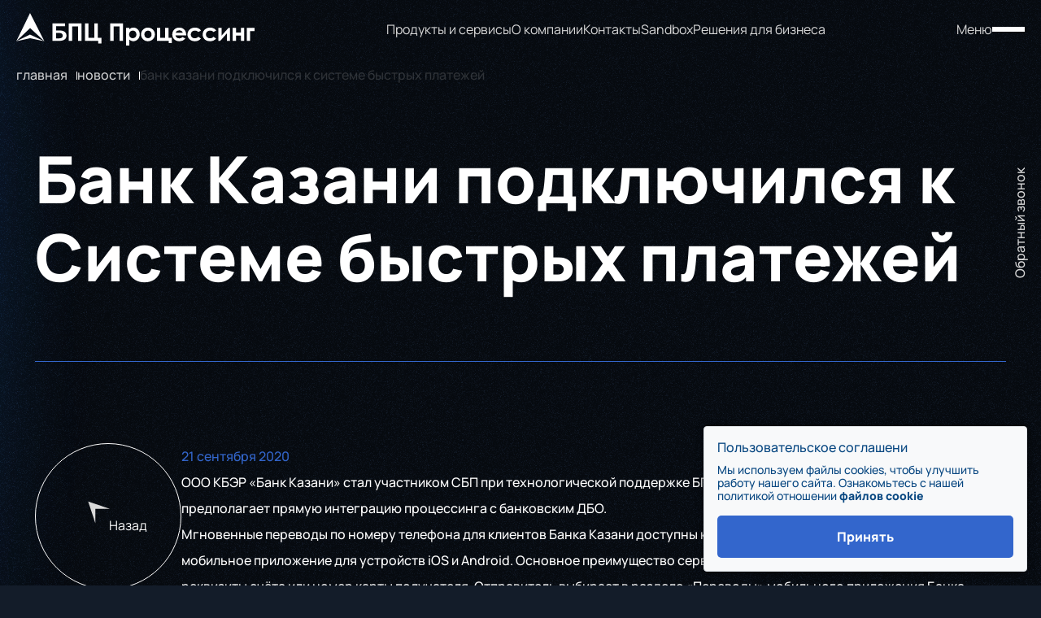

--- FILE ---
content_type: text/html; charset=UTF-8
request_url: https://bpsprocessing.ru/news/bank-kazani-podklyuchilsya-k-sisteme-bystrykh-platezhey/
body_size: 7285
content:
<!DOCTYPE html>
<html lang="ru">

<head>
  <meta charset="UTF-8">
  <meta name="viewport" content="width=device-width, initial-scale=1.0">

  <title>Банк Казани подключился к Системе быстрых платежей | Новости ООО &quot;Бпс Процессинг&quot;</title>
  <meta http-equiv="Content-Type" content="text/html; charset=UTF-8" />
<meta name="keywords" content="Банк Казани подключился к Системе быстрых платежей" />
<meta name="description" content="Банк Казани подключился к СБП с поддержкой БПЦ Процессинг: мгновенные переводы по номеру телефона через мобильное и интернет-банк без комиссии" />
<script data-skip-moving="true">(function(w, d, n) {var cl = "bx-core";var ht = d.documentElement;var htc = ht ? ht.className : undefined;if (htc === undefined || htc.indexOf(cl) !== -1){return;}var ua = n.userAgent;if (/(iPad;)|(iPhone;)/i.test(ua)){cl += " bx-ios";}else if (/Windows/i.test(ua)){cl += ' bx-win';}else if (/Macintosh/i.test(ua)){cl += " bx-mac";}else if (/Linux/i.test(ua) && !/Android/i.test(ua)){cl += " bx-linux";}else if (/Android/i.test(ua)){cl += " bx-android";}cl += (/(ipad|iphone|android|mobile|touch)/i.test(ua) ? " bx-touch" : " bx-no-touch");cl += w.devicePixelRatio && w.devicePixelRatio >= 2? " bx-retina": " bx-no-retina";if (/AppleWebKit/.test(ua)){cl += " bx-chrome";}else if (/Opera/.test(ua)){cl += " bx-opera";}else if (/Firefox/.test(ua)){cl += " bx-firefox";}ht.className = htc ? htc + " " + cl : cl;})(window, document, navigator);</script>


<link href="/bitrix/js/ui/bootstrap4/css/bootstrap.min.css?1658240200146519" type="text/css"  rel="stylesheet" />
<link href="/bitrix/cache/css/s1/redesign/template_e91138430120b4842a952513ce614055/template_e91138430120b4842a952513ce614055_v1.css?17659125102837" type="text/css"  data-template-style="true" rel="stylesheet" />







<link rel="canonical" href="https://bpsprocessing.ru/news/bank-kazani-podklyuchilsya-k-sisteme-bystrykh-platezhey/" />




  <link rel="stylesheet" href="/local/templates/redesign/css/site.css?v=">

  <link rel="apple-touch-icon" sizes="180x180" href="/apple-touch-icon.png">
  <link rel="icon" type="image/png" sizes="32x32" href="/favicon-32x32.png">
  <link rel="icon" type="image/png" sizes="16x16" href="/favicon-16x16.png">
  <link href="/favicon.ico" type="image/x-icon" rel="shortcut icon">
  <link rel="manifest" href="/site.webmanifest">
  <link rel="mask-icon" href="/safari-pinned-tab.svg" color="#5bbad5">
  <meta name="msapplication-TileColor" content="#da532c">
  <meta name="theme-color" content="#ffffff">
    <meta name="google-site-verification" content="gmq1w-vX1FE-AY1-C7Khd8im6lQC4oPUdMbB3SbVcZQ" />
</head>

<body>
  <!-- Yandex.Metrika counter -->

<noscript><div><img src="https://mc.yandex.ru/watch/53840887" style="position:absolute; left:-9999px;" alt="" /></div></noscript>
<!-- /Yandex.Metrika counter -->




<!-- Global site tag (gtag.js) - Google Analytics -->
<!--
-->
  
  <div class="wrapper-container">
    <header class="header">
      <div class="header__container">
        <a href="/" class="header__logo">
          <img class="logo" src="/local/templates/redesign/images/main/logo.svg" alt="Logo">
          <img class="logo-burger" src="/local/templates/redesign/images/main/logoBurger.svg" alt="Logo">
        </a>
        <div class="header__line-menu">
          <a href="/products/">Продукты и сервисы</a>
          <a href="/about/">О компании</a>
          <a href="/contacts/">Контакты</a>
          <a href="https://dev.bpsprocessing.ru/">Sandbox</a>
          <div class="header__line-menu-big">
              <div class="header__line-menu-big-title"> <a target="_blank" href="http://business.rbspayment.ru">Решения для бизнеса</a></div>
            <div class="header__line-menu-big-ul">
              <a target="_blank" href="http://business.rbspayment.ru">Эквайринг для МСБ</a>
              <a target="_blank" href="/">Выплаты <span>скоро</span></a>
              <a target="_blank" href="https://rbs-solution.ru"> Роутинг трансакций</a>
            </div>
          </div>
        </div>
                  <div class="header__mobile-feadback" data-component="ajax-popup" data-href="/include/forms/callback-popup.php">
          <img src="/images/phone.svg" alt="">
          <span>Обратный звонок</span>
        </div>
        
        <div class="header__burger burger">
          <div class="burger__text">Меню</div>

          <div class="burger__wrapper">
            <span class="burger__item"></span>
            <span class="burger__item"></span>
            <span class="burger__item"></span>
          </div>
        </div>
      </div>
    </header>

    

<nav class="header-menu">
  <div class="container">
    <div class="header-menu__wrapper">
      <ul class="header-menu__nav">
                  <li>
                          <div class="header-menu__dropdown">
                <div class="header-menu__wrap-link">
                  <a href="/products/" class="header-menu__link h3">
                    Продукты и сервисы                  </a>

                  <div class="header-menu__btn-link">
                    <img src="/local/templates/redesign/images/main/arrow.svg" alt="IconDropdown">
                  </div>
                </div>
                <div class="header-menu__sub">
                                      <div class="header-menu__sub-item">
                                              <a href="/products/internet-ekvayring/" class="header-menu__sub-link ">
                          Эквайринг                        </a>
                                              <a href="/products/perevody-i-platezhi/" class="header-menu__sub-link ">
                          Переводы и платежи                        </a>
                                              <a href="/products/autsorsing-dbo/" class="header-menu__sub-link ">
                          Аутсорсинг ДБО                        </a>
                                              <a href="/products/emissiya/" class="header-menu__sub-link ">
                          Эмиссия                        </a>
                                              <a href="/products/raschetnyy-bank/" class="header-menu__sub-link ">
                          Расчетный банк                        </a>
                                              <a href="/products/bpc-lab/" class="header-menu__sub-link ">
                          BPS Lab                        </a>
                                              <a href="/products/smarthosting/" class="header-menu__sub-link ">
                          SmartHosting                        </a>
                                          </div>
                                      <div class="header-menu__sub-item">
                                              <a href="/products/fraud-prevention/" class="header-menu__sub-link ">
                          Анти-фрод                        </a>
                                              <a href="/products/acs/" class="header-menu__sub-link ">
                          ACS                        </a>
                                              <a href="/products/koll-tsentr/" class="header-menu__sub-link ">
                          Колл-центр                        </a>
                                              <a href="/products/tokenizatsiya/" class="header-menu__sub-link ">
                          Токенизация                        </a>
                                              <a href="/products/loyalnost/" class="header-menu__sub-link ">
                          Лояльность                        </a>
                                              <a href="/products/secure-3-d/" class="header-menu__sub-link ">
                          3-D Secure                        </a>
                                              <a href="/products/podklyuchenie-k-sisteme-bystrykh-platezhey/" class="header-menu__sub-link ">
                          Система Быстрых Платежей                        </a>
                                          </div>
                                  </div>
              </div>
                      </li>
                  <li>
                          <a href="/about/" class="header-menu__link h3">
                О компании              </a>
                      </li>
                  <li>
                          <a href="/news/" class="header-menu__link h3">
                Новости              </a>
                      </li>
                  <li>
                          <a href="/infrastructure/" class="header-menu__link h3">
                Инфраструктура              </a>
                      </li>
                  <li>
                          <a href="/contacts/" class="header-menu__link h3">
                Контакты              </a>
                      </li>
                  <li>
                          <a href="/faq/" class="header-menu__link h3">
                Вопрос-ответ              </a>
                      </li>
                  <li>
                          <a href="https://dev.bpsprocessing.ru" class="header-menu__link h3">
                Sandbox              </a>
                      </li>
                  <li>
                          <a href="http://business.rbspayment.ru" class="header-menu__link h3">
                Платежные решения для бизнеса              </a>
                      </li>
                      </ul>

      <div class="header-menu__search">
        <form action="/search/" class="search" method="get">
          <div class="input-text" data-component="form-placeholder"> <!--Класс error если ошибка-->
            <label class="placeholder">Что вас интересует</label>
            <input type="text" class="input" name="q">
            <div class="input-text__error">Поле не заполнено</div>
          </div>

          <button type="submit" class="search__btn">
            <svg>
              <use xlink:href="/sprite.svg#icon-search"></use>
            </svg>
          </button>
        </form>
      </div>
    </div>
  </div>
</nav>

<main class="main-content main-content_detail">
  <div class="top-page "><div class="top-page__bg"></div><div class="top-page__container"><div class="breadCrumbs"><div class="breadCrumbs__wrap"><a class="breadCrumbs__item breadCrumbs__item_back" href="/">
		<svg>
			<use xlink:href="/sprite.svg#arrow-breadCrambs"></use>
		</svg>
	</a>
	<a class="breadCrumbs__item" href="/">Главная</a><a href="/news/" title="новости" class="breadCrumbs__item">новости</a><div class="breadCrumbs__item">банк казани подключился к системе быстрых платежей</div></div></div></div><div class="top-page__content">
    <div class="container">
      <div class="top-page__title">
        <h1>Банк Казани подключился к Системе быстрых платежей</h1>
      </div>
    </div>
    </div></div>
  
<section class="detail-page">
  <div class="container">
    <div class="detail-page__content">
      <div class="detail-page__prev-btn" data-component="back-button">
        <span>Назад</span>
        <svg><use xlink:href="/sprite.svg#icon-arrow-prev"></use></svg>
      </div>

      <div class="detail-page__wrapper">
        <div class="detail-page__date">
          21 сентября 2020        </div>

        <div class="detail-page__info">
          <p>
	ООО КБЭР «Банк Казани» стал участником СБП при технологической поддержке БПС Процессинг. Схема подключения к сервису предполагает прямую интеграцию процессинга с банковским ДБО.
</p>
<p>
	Мгновенные переводы по номеру телефона для клиентов Банка Казани доступны как через интернет-банкинг, так и через мобильное приложение для устройств iOS и Android. Основное преимущество сервиса на базе СБП – не нужно указывать реквизиты счёта или номер карты получателя. Отправитель выбирает в разделе «Переводы» мобильного приложения Банка Казани функцию «По номеру телефона», далее указывает номер телефона получателя, банк получателя и сумму перевода. Зачисление средств происходит мгновенно! При переводах на сумму до 100 000 рублей в месяц комиссия не взимается.
</p>
<p>
	Справка:
</p>
<p>
	ООО КБЭР «Банк Казани» - универсальный региональный коммерческий банк, основанный в 1990 году. Основные продукты — комплексное банковское обслуживание предпринимателей и юридических лиц, платёжные операции, депозиты, а также целевое и потребительское кредитование, вклады и переводы.
</p>
<p>
	<a href="/faq/podklyuchenie-k-sisteme-bystryh-platezhej/">Система быстрых платежей</a> Банка России&nbsp;(СБП)&nbsp;— система, позволяющая гражданам переводить средства по номеру телефона получателя, даже если стороны перевода имеют счета в разных кредитных организациях. Система быстрых платежей разработана Банком России и&nbsp;НСПК, запущена в&nbsp;промышленную эксплуатацию с&nbsp;28&nbsp;января 2019&nbsp;года.
</p>        </div>
      </div>
    </div>
  </div>
</section>
</main>


  <footer class="footer">
    <div class="footer__bg"></div>

    <div class="container">
      <div class="footer-top">
        <div class="footer-contacts">
          <div class="footer-contacts__item">
            <span>
              © 2026 БПЦ Процессинг
            </span>

            <span>
              <div>
                Тел: <a href="tel:+74957803165">+7 (495) 780 31 65</a>
              </div>

              <div>
                Факс: <a href="tel:+74957803167">+7 (495) 780 31 67</a>
              </div>
            </span>
          </div>

          <div class="footer-contacts__item">
            <span>
              Адрес: 109028, Москва, <br> ул. Земляной Вал 50А, стр.2
            </span>

            <span>
              E-mail: <a href="mailto:info@bpcprocessing.com">info@bpcprocessing.com</a>
            </span>
          </div>
        </div>

        

<div class="footer-menu">
  <div class="footer-menu__col">
    <a href="/products/" class="footer-menu__link">
      Продукты и сервисы    </a>

    <div class="footer-menu__wrapper">
              <div class=" footer-menu__sub ">
                      <a href="/products/internet-ekvayring/" class="footer-menu__sub-link">
              Эквайринг            </a>
                      <a href="/products/perevody-i-platezhi/" class="footer-menu__sub-link">
              Переводы и платежи            </a>
                      <a href="/products/autsorsing-dbo/" class="footer-menu__sub-link">
              Аутсорсинг ДБО            </a>
                      <a href="/products/emissiya/" class="footer-menu__sub-link">
              Эмиссия            </a>
                      <a href="/products/raschetnyy-bank/" class="footer-menu__sub-link">
              Расчетный банк            </a>
                      <a href="/products/bpc-lab/" class="footer-menu__sub-link">
              BPS Lab            </a>
                      <a href="/products/smarthosting/" class="footer-menu__sub-link">
              SmartHosting            </a>
                      <a href="/products/fraud-prevention/" class="footer-menu__sub-link">
              Анти-фрод            </a>
                      <a href="/products/acs/" class="footer-menu__sub-link">
              ACS            </a>
                      <a href="/products/koll-tsentr/" class="footer-menu__sub-link">
              Колл-центр            </a>
                      <a href="/products/tokenizatsiya/" class="footer-menu__sub-link">
              Токенизация            </a>
                  </div>
              <div class=" footer-menu__sub footer-menu__sub_last ">
                      <a href="/products/loyalnost/" class="footer-menu__sub-link">
              Лояльность            </a>
                      <a href="/products/secure-3-d/" class="footer-menu__sub-link">
              3-D Secure            </a>
                      <a href="/products/podklyuchenie-k-sisteme-bystrykh-platezhey/" class="footer-menu__sub-link">
              Система Быстрых Платежей            </a>
                  </div>
          </div>
  </div>

  <div class="footer-menu__col footer-menu__col_main">
          <a href="/news/" class="footer-menu__link">
        Новости      </a>
          <a href="/about/" class="footer-menu__link">
        О компании      </a>
          <a href="/infrastructure/" class="footer-menu__link">
        Инфраструктура      </a>
          <a href="/contacts/" class="footer-menu__link">
        Контакты      </a>
          <a href="/faq/" class="footer-menu__link">
        Вопрос-ответ      </a>
      </div>
</div>
      </div>
      <div class="footer-bottom">
        <div class="footer-bottom__developer">
        </div>

        <div class="footer-bottom__description">
          <noindex>
            БПЦ Процессинг является сертифицированным участником платёжных систем Мир, Visa, Mastercard на оказание полного спектра услуг по эмиссии и эквайрингу банковских карт. На базе БПЦ Процессинга банк сможет получить аутсорсинг полного спектра карточных сервисов и предложить своим клиентам передовые банковские технологии.
          </noindex>
        </div>

        <a href="/sitemap/" class="footer-bottom__map-site">Карта сайта</a>
      </div>
    </div>

  </footer>

   <!--Бегающий курсор-->
  <!--Бегающий курсор-->

  </div>
<!-- Cookie Consent -->
<div style="display: none">
<form class="border rounded p-3 bg-light cookie" id="cookie_form">
    <div class="mb-3">
        <h5 class="mb-2" style="font-size: 16px;">Пользовательское соглашени</h5>
        <p class="mb-0" style="font-size: 14px;line-height:16px;margin-top:10px;">Мы используем файлы cookies, чтобы улучшить работу нашего сайта. Ознакомьтесь с нашей политикой отношении <a href="/upload/cookie.docx">файлов cookie</a></p>
    </div>
    <div class="d-flex justify-content-end gap-2">
        <button type="button" class="btn btn-outline-secondary" id="rejectCookies" style="display:none;">Отклонить</button>
        <button type="button" class="btn btn-primary btn-sm" id="acceptCookies" style="max-width: none;">Принять</button>
    </div>
</form>
</div>
  <script>if(!window.BX)window.BX={};if(!window.BX.message)window.BX.message=function(mess){if(typeof mess==='object'){for(let i in mess) {BX.message[i]=mess[i];} return true;}};</script>
<script>(window.BX||top.BX).message({"JS_CORE_LOADING":"Загрузка...","JS_CORE_NO_DATA":"- Нет данных -","JS_CORE_WINDOW_CLOSE":"Закрыть","JS_CORE_WINDOW_EXPAND":"Развернуть","JS_CORE_WINDOW_NARROW":"Свернуть в окно","JS_CORE_WINDOW_SAVE":"Сохранить","JS_CORE_WINDOW_CANCEL":"Отменить","JS_CORE_WINDOW_CONTINUE":"Продолжить","JS_CORE_H":"ч","JS_CORE_M":"м","JS_CORE_S":"с","JSADM_AI_HIDE_EXTRA":"Скрыть лишние","JSADM_AI_ALL_NOTIF":"Показать все","JSADM_AUTH_REQ":"Требуется авторизация!","JS_CORE_WINDOW_AUTH":"Войти","JS_CORE_IMAGE_FULL":"Полный размер"});</script><script src="/bitrix/js/main/core/core.min.js?1741098896225181"></script><script>BX.Runtime.registerExtension({"name":"main.core","namespace":"BX","loaded":true});</script>
<script>BX.setJSList(["\/bitrix\/js\/main\/core\/core_ajax.js","\/bitrix\/js\/main\/core\/core_promise.js","\/bitrix\/js\/main\/polyfill\/promise\/js\/promise.js","\/bitrix\/js\/main\/loadext\/loadext.js","\/bitrix\/js\/main\/loadext\/extension.js","\/bitrix\/js\/main\/polyfill\/promise\/js\/promise.js","\/bitrix\/js\/main\/polyfill\/find\/js\/find.js","\/bitrix\/js\/main\/polyfill\/includes\/js\/includes.js","\/bitrix\/js\/main\/polyfill\/matches\/js\/matches.js","\/bitrix\/js\/ui\/polyfill\/closest\/js\/closest.js","\/bitrix\/js\/main\/polyfill\/fill\/main.polyfill.fill.js","\/bitrix\/js\/main\/polyfill\/find\/js\/find.js","\/bitrix\/js\/main\/polyfill\/matches\/js\/matches.js","\/bitrix\/js\/main\/polyfill\/core\/dist\/polyfill.bundle.js","\/bitrix\/js\/main\/core\/core.js","\/bitrix\/js\/main\/polyfill\/intersectionobserver\/js\/intersectionobserver.js","\/bitrix\/js\/main\/lazyload\/dist\/lazyload.bundle.js","\/bitrix\/js\/main\/polyfill\/core\/dist\/polyfill.bundle.js","\/bitrix\/js\/main\/parambag\/dist\/parambag.bundle.js"]);
</script>
<script>BX.Runtime.registerExtension({"name":"jquery3","namespace":"window","loaded":true});</script>
<script>BX.Runtime.registerExtension({"name":"ui.bootstrap4","namespace":"window","loaded":true});</script>
<script>(window.BX||top.BX).message({"LANGUAGE_ID":"ru","FORMAT_DATE":"DD.MM.YYYY","FORMAT_DATETIME":"DD.MM.YYYY HH:MI:SS","COOKIE_PREFIX":"BITRIX_SM","SERVER_TZ_OFFSET":"10800","UTF_MODE":"Y","SITE_ID":"s1","SITE_DIR":"\/","USER_ID":"","SERVER_TIME":1768654361,"USER_TZ_OFFSET":0,"USER_TZ_AUTO":"Y","bitrix_sessid":"790ed04b3fcca0cd6cab3f5192ef524a"});</script><script src="/bitrix/js/main/jquery/jquery-3.6.0.min.js?165840431789501"></script>
<script src="/bitrix/js/ui/bootstrap4/js/bootstrap.min.js?155411845554924"></script>
<script>BX.setJSList(["\/local\/templates\/redesign\/components\/bitrix\/main.userconsent.request\/cookie\/script.js","\/local\/js\/toastify\/toastify-js.js"]);</script>
<script>BX.setCSSList(["\/local\/templates\/redesign\/components\/bitrix\/main.userconsent.request\/cookie\/style.css","\/local\/js\/toastify\/toastify.min.css","\/local\/templates\/redesign\/styles.css"]);</script>
<script  src="/bitrix/cache/js/s1/redesign/template_ff586671dd03fd91f1231fb223722424/template_ff586671dd03fd91f1231fb223722424_v1.js?176591251011242"></script>
<script>var _ba = _ba || []; _ba.push(["aid", "de7301f6c024ce04625ddebae39467a8"]); _ba.push(["host", "bpsprocessing.ru"]); (function() {var ba = document.createElement("script"); ba.type = "text/javascript"; ba.async = true;ba.src = (document.location.protocol == "https:" ? "https://" : "http://") + "bitrix.info/ba.js";var s = document.getElementsByTagName("script")[0];s.parentNode.insertBefore(ba, s);})();</script>


<script type="text/javascript" >
   (function(m,e,t,r,i,k,a){m[i]=m[i]||function(){(m[i].a=m[i].a||[]).push(arguments)};
   m[i].l=1*new Date();k=e.createElement(t),a=e.getElementsByTagName(t)[0],k.async=1,k.src=r,a.parentNode.insertBefore(k,a)})
   (window, document, "script", "https://mc.yandex.ru/metrika/tag.js", "ym");

   ym(53840887, "init", {
        clickmap:true,
        trackLinks:true,
        accurateTrackBounce:true,
        webvisor:true
   });
</script><script async src="https://www.googletagmanager.com/gtag/js?id=UA-133172054-23"></script><script>
  window.dataLayer = window.dataLayer || [];
  function gtag(){dataLayer.push(arguments);}
  gtag('js', new Date());

  gtag('config', 'UA-133172054-23');
</script><script>
    var cookieConsentConfig = {'id':1,'sec':'8zf8e2','autoSave':true,'actionUrl':'/bitrix/components/bitrix/main.userconsent.request/ajax.php','replace':{'button_caption':'Принять','fields':''},'url':'','text':'Мы используем файлы cookies, чтобы улучшить работу нашего сайта. Ознакомьтесь с нашей политикой отношении <a href=\"/upload/cookie.docx\">файлов cookie<\/a>','submitEventName':'cookie_consent_footer'};
</script><script>
  var require = {
    baseUrl: '/local/templates/redesign/js/lib',
    urlArgs: "bust=v1750846899"
  };
</script>
<script src="/local/templates/redesign/js/require-jquery.js"></script>
<script>
require(["../app/site"], function() {
require(["site/components", "site/common", "site/animation", "site/sliders", "site/canvas", "site/ymaps"], function() {
});
});
</script>
</body>
</html>


--- FILE ---
content_type: text/css
request_url: https://bpsprocessing.ru/bitrix/cache/css/s1/redesign/template_e91138430120b4842a952513ce614055/template_e91138430120b4842a952513ce614055_v1.css?17659125102837
body_size: 1213
content:


/* Start:/local/templates/redesign/components/bitrix/main.userconsent.request/cookie/style.css?175163223736*/
.cookie a{
    font-weight: 800;
}
/* End */


/* Start:/local/js/toastify/toastify.min.css?17508618181965*/
/**
 * Minified by jsDelivr using clean-css v5.3.2.
 * Original file: /npm/toastify-js@1.12.0/src/toastify.css
 *
 * Do NOT use SRI with dynamically generated files! More information: https://www.jsdelivr.com/using-sri-with-dynamic-files
 */
/*!
 * Toastify js 1.12.0
 * https://github.com/apvarun/toastify-js
 * @license MIT licensed
 *
 * Copyright (C) 2018 Varun A P
 */
.toastify {
    padding: 12px 20px;
    color: #fff;
    display: inline-block;
    box-shadow: 0 3px 6px -1px rgba(0, 0, 0, .12), 0 10px 36px -4px rgba(77, 96, 232, .3);
    background: -webkit-linear-gradient(315deg, #73a5ff, #5477f5);
    background: linear-gradient(135deg, #73a5ff, #5477f5);
    position: fixed;
    opacity: 0;
    transition: all .4s cubic-bezier(.215, .61, .355, 1);
    border-radius: 2px;
    cursor: pointer;
    text-decoration: none;
    max-width: calc(33% - 20px);
    z-index: 2147483647
}

.toastify.on {
    opacity: 1
}

.toast-close {
    background: 0 0;
    border: 0;
    color: #fff;
    cursor: pointer;
    font-family: inherit;
    font-size: 1em;
    opacity: .4;
    padding: 0 5px
}

.toastify-right {
    right: 15px
}

.toastify-left {
    left: 15px
}

.toastify-top {
    top: -150px
}

.toastify-bottom {
    bottom: -150px
}

.toastify-rounded {
    border-radius: 25px
}

.toastify-avatar {
    width: 1.5em;
    height: 1.5em;
    margin: -7px 5px;
    border-radius: 2px
}

.toastify-center {
    margin-left: auto;
    margin-right: auto;
    left: 0;
    right: 0;
    max-width: fit-content;
    max-width: -moz-fit-content
}

/*@media only screen and (max-width: 480px) {
    .toastify {
        max-width: 50%;
    }
}*/

@media only screen and (max-width: 480px) {
    .toastify-left, .toastify-right {
        margin-left: auto;
        margin-right: auto;
        left: 0;
        right: 0;
        max-width: fit-content
    }
}

/*# sourceMappingURL=/sm/cb4335d1b03e933ed85cb59fffa60cf51f07567ed09831438c60f59afd166464.map */
/* End */


/* Start:/local/templates/redesign/styles.css?1758095925344*/
.btn-fixed {
    position: fixed;       /* фиксируем относительно окна браузера */
    bottom: 20px;          /* отступ снизу */
    right: 20px;           /* отступ справа */
    z-index: 9999;         /* чтобы не перекрывалась другими блоками */
}
/* End */
/* /local/templates/redesign/components/bitrix/main.userconsent.request/cookie/style.css?175163223736 */
/* /local/js/toastify/toastify.min.css?17508618181965 */
/* /local/templates/redesign/styles.css?1758095925344 */


--- FILE ---
content_type: text/css
request_url: https://bpsprocessing.ru/local/templates/redesign/css/site.css?v=
body_size: 25004
content:
*, ::after, ::before {
    box-sizing: inherit;
    padding: 0;
    margin: 0
}

html {
    line-height: 1.15;
    box-sizing: border-box;
    font-family: sans-serif
}

main {
    display: block
}

p + p {
    margin-top: 1.6rem
}

a {
    background-color: transparent
}

abbr[title] {
    -webkit-text-decoration: underline dotted;
    text-decoration: underline dotted
}

code, kbd, pre, samp {
    font-family: monospace, monospace;
    font-size: 1em
}

sub, sup {
    font-size: 75%;
    line-height: 0;
    position: relative;
    vertical-align: baseline
}

sub {
    bottom: -.25em
}

sup {
    top: -.5em
}

button, input, optgroup, select, textarea {
    line-height: inherit;
    border: 1px solid currentColor
}

button {
    overflow: visible;
    text-transform: none
}

[type=button], [type=reset], [type=submit], button {
    -webkit-appearance: button;
    padding: 1px 6px
}

input {
    overflow: visible
}

input, textarea {
    padding: 1px
}

fieldset {
    border: 1px solid currentColor;
    margin: 0 2px
}

legend {
    color: inherit;
    display: table;
    max-width: 100%;
    white-space: normal
}

progress {
    display: inline-block;
    vertical-align: baseline
}

select {
    text-transform: none
}

textarea {
    overflow: auto;
    vertical-align: top
}

[type=search] {
    -webkit-appearance: textfield;
    outline-offset: -2px
}

[type=color] {
    background: inherit
}

::-webkit-inner-spin-button, ::-webkit-outer-spin-button {
    height: auto
}

::-webkit-input-placeholder {
    color: inherit;
    opacity: .5
}

::-webkit-file-upload-button, ::-webkit-search-decoration {
    -webkit-appearance: button;
    font: inherit
}

::-moz-focus-inner {
    border: 0
}

:-moz-focusring {
    outline: 1px dotted ButtonText
}

:-moz-ui-invalid {
    box-shadow: none
}

hr {
    box-sizing: content-box;
    height: 0;
    color: inherit;
    overflow: visible
}

dl, ol, ul {
    margin: 0 0
}

dl dl, dl ol, dl ul, ol dl, ol ol, ol ul, ul dl, ul ol, ul ul {
    margin: 0
}

b, strong {
    font-weight: bolder
}

audio, video {
    display: inline-block
}

audio:not([controls]) {
    display: none;
    height: 0
}

img {
    border: 0;
    width: 100%;
    height: auto;
    object-fit: cover
}

svg:not(:root) {
    overflow: hidden
}

table {
    text-indent: 0;
    border-color: inherit
}

details {
    display: block
}

dialog {
    background-color: inherit;
    border: solid;
    color: inherit;
    display: block;
    height: fit-content;
    left: 0;
    margin: auto;
    padding: 1em;
    position: absolute;
    right: 0;
    width: fit-content
}

dialog:not([open]) {
    display: none
}

summary {
    display: list-item
}

canvas {
    display: inline-block
}

template {
    display: none
}

[hidden] {
    display: none
}

@font-face {
    font-family: Manrope;
    src: url(../fonts/Manrope-Regular.ttf) format('truetype');
    font-weight: 400;
    font-style: normal;
    font-display: swap
}

@font-face {
    font-family: Manrope;
    src: url(../fonts/Manrope-Medium.ttf) format('truetype');
    font-weight: 500;
    font-style: normal;
    font-display: swap
}

@font-face {
    font-family: Manrope;
    src: url(../fonts/Manrope-SemiBold.ttf) format('truetype');
    font-weight: 600;
    font-style: normal;
    font-display: swap
}

@font-face {
    font-family: Manrope;
    src: url(../fonts/Manrope-Bold.ttf) format('truetype');
    font-weight: 700;
    font-style: normal;
    font-display: swap
}

@font-face {
    font-family: Manrope;
    src: url(../fonts/Manrope-ExtraBold.ttf) format('truetype');
    font-weight: 800;
    font-style: normal;
    font-display: swap
}

svg {
    transform: translate3d(0, 0, 0)
}

#map [class$='-copyrights-pane'] {
    opacity: 0;
    pointer-events: none
}

#ctrlcopy {
    color: transparent;
    height: 1px;
    overflow: hidden;
    position: absolute;
    width: 1px
}

a, abbr, acronym, address, applet, article, aside, audio, b, big, blockquote, body, canvas, caption, center, cite, code, dd, del, details, dfn, div, dl, dt, em, embed, fieldset, figcaption, figure, footer, form, h1, h2, h3, h4, h5, h6, header, hgroup, html, i, iframe, img, input[type=button], input[type=password], input[type=text], ins, kbd, label, legend, li, main, mark, menu, nav, object, ol, output, p, pre, q, ruby, s, samp, section, small, span, strike, strong, sub, summary, sup, table, tbody, td, textarea, tfoot, th, thead, time, tr, tt, u, ul, var, video {
    margin: 0;
    padding: 0;
    border: 0;
    -webkit-tap-highlight-color: rgba(255, 255, 255, 0);
    -webkit-tap-highlight-color: transparent;
    text-rendering: optimizespeed
}

html {
    overflow-x: hidden;
    scroll-behavior: smooth;
    text-rendering: optimizespeed
}

body {
    overflow: visible;
    scroll-behavior: smooth;
    text-rendering: optimizespeed
}

.wrapper-container {
    display: flex;
    flex-direction: column;
    min-height: 100vh;
    overflow: hidden
}

article, aside, details, figcaption, figure, footer, header, hgroup, main, nav, section, summary {
    display: block
}

audio, canvas, progress, video {
    display: inline-block;
    vertical-align: baseline
}

audio:not([controls]) {
    display: none;
    height: 0
}

[hidden], template {
    display: none
}

a {
    background: 0 0;
    transition: .2s ease;
    text-decoration: none
}

a:active, a:hover {
    outline: 0
}

abbr[title] {
    border-bottom: 1px dotted
}

b, strong {
    font-weight: 700
}

dfn {
    font-style: italic
}

mark {
    background: #ff0;
    color: #062229
}

img {
    border: none
}

ul {
    list-style-type: none;
    display: flex;
    flex-direction: column;
    gap: 14px
}

ul li {
    position: relative;
    padding-left: 32px
}

ul li::before {
    content: '';
    position: absolute;
    left: 0;
    top: 8px;
    transform: translateY(0);
    border-radius: 50%;
    width: 8px;
    height: 8px;
    background-color: #4680fb
}

svg:not(:root) {
    overflow: hidden
}

code, kbd, pre, samp {
    font-family: monospace, monospace;
    font-size: 1em
}

button, html input[type=button], input[type=reset], input[type=submit] {
    -webkit-appearance: button;
    cursor: pointer
}

button[disabled], html input[disabled] {
    cursor: default
}

button::-moz-focus-inner, input::-moz-focus-inner {
    border: 0;
    padding: 0
}

input[type=checkbox], input[type=radio] {
    box-sizing: border-box;
    padding: 0
}

input[type=number]::-webkit-inner-spin-button, input[type=number]::-webkit-outer-spin-button {
    height: auto
}

input[type=search] {
    -webkit-appearance: textfield;
    -moz-box-sizing: content-box;
    -webkit-box-sizing: content-box;
    box-sizing: content-box
}

input[type=search]::-webkit-search-cancel-button, input[type=search]::-webkit-search-decoration {
    -webkit-appearance: none
}

fieldset {
    border: 1px solid silver
}

legend {
    border: 0;
    padding: 0
}

input[type=email], input[type=number], input[type=password], input[type=submit], input[type=tel], input[type=text], textarea {
    border-radius: 0
}

input[type=email], input[type=number], input[type=password], input[type=tel], input[type=text], textarea {
    font-family: Manrope, Arial, Helvetica, sans-serif;
    outline: 0;
    box-shadow: none;
    -webkit-appearance: none;
    -moz-appearance: none;
    appearance: none;
    border: none;
    padding: 11px 60px 11px 24px;
    background: rgba(19, 28, 41, .7);
    color: #fff;
    font-size: 14px;
    line-height: 28px;
    font-weight: 400;
    width: 100%;
    border-radius: 5px;
    border: 1px solid transparent
}

input[type=email]::placeholder, input[type=number]::placeholder, input[type=password]::placeholder, input[type=tel]::placeholder, input[type=text]::placeholder, textarea::placeholder {
    opacity: 1;
    color: #fff
}

input[type=email]::-ms-clear, input[type=number]::-ms-clear, input[type=password]::-ms-clear, input[type=tel]::-ms-clear, input[type=text]::-ms-clear, textarea::-ms-clear {
    display: none;
    width: 0;
    height: 0
}

input[type=number] {
    -moz-appearance: textfield
}

input[type=number]::-webkit-inner-spin-button {
    -webkit-appearance: none;
    margin: 0
}

input[type=number] {
    font-family: Manrope, Arial, Helvetica, sans-serif;
    font-style: normal;
    font-weight: 400;
    font-size: 16px;
    line-height: 24px;
    color: #1f2123
}

button {
    font-family: Manrope, Arial, Helvetica, serif;
    border: none
}

input[type=password], input[type=text], textarea {
    outline: 0
}

input, textarea {
    font-family: Manrope, Arial, Helvetica, sans-serif
}

optgroup {
    font-weight: 700
}

table {
    border-collapse: collapse;
    border-spacing: 0
}

td, th {
    padding: 0
}

* {
    outline: 0 !important;
    box-sizing: border-box;
    background-repeat: no-repeat
}

html.-no-scroll {
    overflow: hidden;
    height: 100%
}

html.-no-behavior {
    scroll-behavior: auto !important
}

body, html {
    margin: auto;
    height: auto;
    min-width: 360px;
    color: #fff;
    position: relative;
    font-family: Manrope, Arial, Helvetica, sans-serif;
    font-weight: 500;
    font-size: 14px;
    line-height: 22px;
    max-width: 1920px;
    margin: 0 auto;
    background: #131c29;
    background-image: url(../images/main/noise.png);
    background-attachment: fixed;
    position: relative;
    z-index: 2
}

.header {
    flex: 0 0 auto;
    background: url(../images/main/noise.png)
}

.main-content {
    flex: 1 0 auto;
    background: url(../images/main/noise.png);
    position: relative
}

.footer {
    flex: 0 0 auto;
    margin-top: auto;
    background: url(../images/main/noise.png)
}

.disabled {
    overflow-y: hidden
}

.box-main {
    padding: 60px 0
}

.box-main_bottom {
    padding-top: 0
}

.box-main_top {
    padding-bottom: 0
}

.wrapSVG {
    display: none
}

svg {
    width: 100%;
    height: 100%
}

iframe, img, video {
    max-width: 100%;
    width: auto;
    height: auto
}

a {
    color: inherit;
    text-decoration: none;
    transition: color .2s ease;
    -webkit-tap-highlight-color: rgba(255, 255, 255, 0);
    -webkit-tap-highlight-color: transparent
}

p {
    margin: 20px 0
}

.container {
    display: block;
    max-width: inherit;
    width: 100%;
    margin: 0 auto;
    padding: 0 16px;
    position: relative;
    z-index: 1;
    max-width: 1920px
}

.p-big {
    font-weight: 500;
    font-size: 16px;
    line-height: 24px
}

.h1, h1 {
    font-weight: 800;
    font-size: 36px;
    line-height: 44px
}

.h2, h2 {
    font-weight: 800;
    font-size: 32px;
    line-height: 40px
}

.h3, h3 {
    font-weight: 800;
    font-size: 22px;
    line-height: 28px
}

@font-face {
    font-family: swiper-icons;
    src: url("data:application/font-woff;charset=utf-8;base64, [base64]//wADZ2x5ZgAAAywAAADMAAAD2MHtryVoZWFkAAABbAAAADAAAAA2E2+eoWhoZWEAAAGcAAAAHwAAACQC9gDzaG10eAAAAigAAAAZAAAArgJkABFsb2NhAAAC0AAAAFoAAABaFQAUGG1heHAAAAG8AAAAHwAAACAAcABAbmFtZQAAA/gAAAE5AAACXvFdBwlwb3N0AAAFNAAAAGIAAACE5s74hXjaY2BkYGAAYpf5Hu/j+W2+MnAzMYDAzaX6QjD6/4//Bxj5GA8AuRwMYGkAPywL13jaY2BkYGA88P8Agx4j+/8fQDYfA1AEBWgDAIB2BOoAeNpjYGRgYNBh4GdgYgABEMnIABJzYNADCQAACWgAsQB42mNgYfzCOIGBlYGB0YcxjYGBwR1Kf2WQZGhhYGBiYGVmgAFGBiQQkOaawtDAoMBQxXjg/wEGPcYDDA4wNUA2CCgwsAAAO4EL6gAAeNpj2M0gyAACqxgGNWBkZ2D4/wMA+xkDdgAAAHjaY2BgYGaAYBkGRgYQiAHyGMF8FgYHIM3DwMHABGQrMOgyWDLEM1T9/w8UBfEMgLzE////P/5//f/V/xv+r4eaAAeMbAxwIUYmIMHEgKYAYjUcsDAwsLKxc3BycfPw8jEQA/[base64]/uznmfPFBNODM2K7MTQ45YEAZqGP81AmGGcF3iPqOop0r1SPTaTbVkfUe4HXj97wYE+yNwWYxwWu4v1ugWHgo3S1XdZEVqWM7ET0cfnLGxWfkgR42o2PvWrDMBSFj/IHLaF0zKjRgdiVMwScNRAoWUoH78Y2icB/yIY09An6AH2Bdu/UB+yxopYshQiEvnvu0dURgDt8QeC8PDw7Fpji3fEA4z/PEJ6YOB5hKh4dj3EvXhxPqH/SKUY3rJ7srZ4FZnh1PMAtPhwP6fl2PMJMPDgeQ4rY8YT6Gzao0eAEA409DuggmTnFnOcSCiEiLMgxCiTI6Cq5DZUd3Qmp10vO0LaLTd2cjN4fOumlc7lUYbSQcZFkutRG7g6JKZKy0RmdLY680CDnEJ+UMkpFFe1RN7nxdVpXrC4aTtnaurOnYercZg2YVmLN/d/gczfEimrE/fs/bOuq29Zmn8tloORaXgZgGa78yO9/cnXm2BpaGvq25Dv9S4E9+5SIc9PqupJKhYFSSl47+Qcr1mYNAAAAeNptw0cKwkAAAMDZJA8Q7OUJvkLsPfZ6zFVERPy8qHh2YER+3i/BP83vIBLLySsoKimrqKqpa2hp6+jq6RsYGhmbmJqZSy0sraxtbO3sHRydnEMU4uR6yx7JJXveP7WrDycAAAAAAAH//wACeNpjYGRgYOABYhkgZgJCZgZNBkYGLQZtIJsFLMYAAAw3ALgAeNolizEKgDAQBCchRbC2sFER0YD6qVQiBCv/H9ezGI6Z5XBAw8CBK/m5iQQVauVbXLnOrMZv2oLdKFa8Pjuru2hJzGabmOSLzNMzvutpB3N42mNgZGBg4GKQYzBhYMxJLMlj4GBgAYow/P/PAJJhLM6sSoWKfWCAAwDAjgbRAAB42mNgYGBkAIIbCZo5IPrmUn0hGA0AO8EFTQAA");
    font-weight: 400;
    font-style: normal
}

:root {
    --swiper-theme-color: #007aff
}

.swiper, swiper-container {
    margin-left: auto;
    margin-right: auto;
    position: relative;
    overflow: hidden;
    list-style: none;
    padding: 0;
    z-index: 1;
    display: block
}

.swiper-vertical > .swiper-wrapper {
    flex-direction: column
}

.swiper-wrapper {
    position: relative;
    width: 100%;
    height: 100%;
    z-index: 1;
    display: flex;
    transition-property: transform;
    transition-timing-function: var(--swiper-wrapper-transition-timing-function, initial);
    box-sizing: content-box
}

.swiper-android .swiper-slide, .swiper-wrapper {
    transform: translate3d(0, 0, 0)
}

.swiper-horizontal {
    touch-action: pan-y
}

.swiper-vertical {
    touch-action: pan-x
}

.swiper-slide, swiper-slide {
    flex-shrink: 0;
    width: 100%;
    height: 100%;
    position: relative;
    transition-property: transform;
    display: block
}

.swiper-slide-invisible-blank {
    visibility: hidden
}

.swiper-autoheight, .swiper-autoheight .swiper-slide {
    height: auto
}

.swiper-autoheight .swiper-wrapper {
    align-items: flex-start;
    transition-property: transform, height
}

.swiper-backface-hidden .swiper-slide {
    transform: translateZ(0);
    -webkit-backface-visibility: hidden;
    backface-visibility: hidden
}

.swiper-3d.swiper-css-mode .swiper-wrapper {
    perspective: 1200px
}

.swiper-3d .swiper-wrapper {
    transform-style: preserve-3d
}

.swiper-3d {
    perspective: 1200px
}

.swiper-3d .swiper-cube-shadow, .swiper-3d .swiper-slide, .swiper-3d .swiper-slide-shadow, .swiper-3d .swiper-slide-shadow-bottom, .swiper-3d .swiper-slide-shadow-left, .swiper-3d .swiper-slide-shadow-right, .swiper-3d .swiper-slide-shadow-top {
    transform-style: preserve-3d
}

.swiper-3d .swiper-slide-shadow, .swiper-3d .swiper-slide-shadow-bottom, .swiper-3d .swiper-slide-shadow-left, .swiper-3d .swiper-slide-shadow-right, .swiper-3d .swiper-slide-shadow-top {
    position: absolute;
    left: 0;
    top: 0;
    width: 100%;
    height: 100%;
    pointer-events: none;
    z-index: 10
}

.swiper-3d .swiper-slide-shadow {
    background: rgba(0, 0, 0, .15)
}

.swiper-3d .swiper-slide-shadow-left {
    background-image: linear-gradient(to left, rgba(0, 0, 0, .5), rgba(0, 0, 0, 0))
}

.swiper-3d .swiper-slide-shadow-right {
    background-image: linear-gradient(to right, rgba(0, 0, 0, .5), rgba(0, 0, 0, 0))
}

.swiper-3d .swiper-slide-shadow-top {
    background-image: linear-gradient(to top, rgba(0, 0, 0, .5), rgba(0, 0, 0, 0))
}

.swiper-3d .swiper-slide-shadow-bottom {
    background-image: linear-gradient(to bottom, rgba(0, 0, 0, .5), rgba(0, 0, 0, 0))
}

.swiper-css-mode > .swiper-wrapper {
    overflow: auto;
    scrollbar-width: none;
    -ms-overflow-style: none
}

.swiper-css-mode > .swiper-wrapper::-webkit-scrollbar {
    display: none
}

.swiper-css-mode > .swiper-wrapper > .swiper-slide {
    scroll-snap-align: start start
}

.swiper-horizontal.swiper-css-mode > .swiper-wrapper {
    scroll-snap-type: x mandatory
}

.swiper-vertical.swiper-css-mode > .swiper-wrapper {
    scroll-snap-type: y mandatory
}

.swiper-centered > .swiper-wrapper::before {
    content: '';
    flex-shrink: 0;
    order: 9999
}

.swiper-centered > .swiper-wrapper > .swiper-slide {
    scroll-snap-align: center center;
    scroll-snap-stop: always
}

.swiper-centered.swiper-horizontal > .swiper-wrapper > .swiper-slide:first-child {
    margin-inline-start: var(--swiper-centered-offset-before)
}

.swiper-centered.swiper-horizontal > .swiper-wrapper::before {
    height: 100%;
    min-height: 1px;
    width: var(--swiper-centered-offset-after)
}

.swiper-centered.swiper-vertical > .swiper-wrapper > .swiper-slide:first-child {
    margin-block-start: var(--swiper-centered-offset-before)
}

.swiper-centered.swiper-vertical > .swiper-wrapper::before {
    width: 100%;
    min-width: 1px;
    height: var(--swiper-centered-offset-after)
}

.swiper-lazy-preloader {
    width: 42px;
    height: 42px;
    position: absolute;
    left: 50%;
    top: 50%;
    margin-left: -21px;
    margin-top: -21px;
    z-index: 10;
    transform-origin: 50%;
    box-sizing: border-box;
    border: 4px solid var(--swiper-preloader-color, var(--swiper-theme-color));
    border-radius: 50%;
    border-top-color: transparent
}

.swiper-watch-progress .swiper-slide-visible .swiper-lazy-preloader, .swiper:not(.swiper-watch-progress) .swiper-lazy-preloader, swiper-container:not(.swiper-watch-progress) .swiper-lazy-preloader {
    animation: swiper-preloader-spin 1s infinite linear
}

.swiper-lazy-preloader-white {
    --swiper-preloader-color: #fff
}

.swiper-lazy-preloader-black {
    --swiper-preloader-color: #000
}

.swiper-virtual .swiper-slide {
    -webkit-backface-visibility: hidden;
    transform: translateZ(0)
}

.swiper-virtual.swiper-css-mode .swiper-wrapper::after {
    content: '';
    position: absolute;
    left: 0;
    top: 0;
    pointer-events: none
}

.swiper-virtual.swiper-css-mode.swiper-horizontal .swiper-wrapper::after {
    height: 1px;
    width: var(--swiper-virtual-size)
}

.swiper-virtual.swiper-css-mode.swiper-vertical .swiper-wrapper::after {
    width: 1px;
    height: var(--swiper-virtual-size)
}

:root {
    --swiper-navigation-size: 44px
}

.swiper-button-next, .swiper-button-prev {
    position: absolute;
    top: var(--swiper-navigation-top-offset, 50%);
    width: calc(var(--swiper-navigation-size) / 44 * 27);
    height: var(--swiper-navigation-size);
    margin-top: calc(0px - (var(--swiper-navigation-size) / 2));
    z-index: 10;
    cursor: pointer;
    display: flex;
    align-items: center;
    justify-content: center;
    color: var(--swiper-navigation-color, var(--swiper-theme-color))
}

.swiper-button-next.swiper-button-disabled, .swiper-button-prev.swiper-button-disabled {
    opacity: .35;
    cursor: auto;
    pointer-events: none
}

.swiper-button-next.swiper-button-hidden, .swiper-button-prev.swiper-button-hidden {
    opacity: 0;
    cursor: auto;
    pointer-events: none
}

.swiper-navigation-disabled .swiper-button-next, .swiper-navigation-disabled .swiper-button-prev {
    display: none !important
}

.swiper-button-next:after, .swiper-button-prev:after {
    font-family: swiper-icons;
    font-size: var(--swiper-navigation-size);
    text-transform: none !important;
    letter-spacing: 0;
    font-variant: initial;
    line-height: 1
}

.swiper-button-prev, .swiper-rtl .swiper-button-next {
    left: var(--swiper-navigation-sides-offset, 10px);
    right: auto
}

.swiper-button-prev:after, .swiper-rtl .swiper-button-next:after {
    content: 'prev'
}

.swiper-button-next, .swiper-rtl .swiper-button-prev {
    right: var(--swiper-navigation-sides-offset, 10px);
    left: auto
}

.swiper-button-next:after, .swiper-rtl .swiper-button-prev:after {
    content: 'next'
}

.swiper-button-lock {
    display: none
}

.swiper-pagination {
    position: absolute;
    text-align: center;
    transition: .3s opacity;
    transform: translate3d(0, 0, 0);
    z-index: 10
}

.swiper-pagination.swiper-pagination-hidden {
    opacity: 0
}

.swiper-pagination-disabled > .swiper-pagination, .swiper-pagination.swiper-pagination-disabled {
    display: none !important
}

.swiper-horizontal > .swiper-pagination-bullets, .swiper-pagination-bullets.swiper-pagination-horizontal, .swiper-pagination-custom, .swiper-pagination-fraction {
    bottom: var(--swiper-pagination-bottom, 8px);
    top: var(--swiper-pagination-top, auto);
    left: 0;
    width: 100%
}

.swiper-pagination-bullets-dynamic {
    overflow: hidden;
    font-size: 0
}

.swiper-pagination-bullets-dynamic .swiper-pagination-bullet {
    transform: scale(.33);
    position: relative
}

.swiper-pagination-bullets-dynamic .swiper-pagination-bullet-active {
    transform: scale(1)
}

.swiper-pagination-bullets-dynamic .swiper-pagination-bullet-active-main {
    transform: scale(1)
}

.swiper-pagination-bullets-dynamic .swiper-pagination-bullet-active-prev {
    transform: scale(.66)
}

.swiper-pagination-bullets-dynamic .swiper-pagination-bullet-active-prev-prev {
    transform: scale(.33)
}

.swiper-pagination-bullets-dynamic .swiper-pagination-bullet-active-next {
    transform: scale(.66)
}

.swiper-pagination-bullets-dynamic .swiper-pagination-bullet-active-next-next {
    transform: scale(.33)
}

.swiper-pagination-bullet {
    width: var(--swiper-pagination-bullet-width, var(--swiper-pagination-bullet-size, 8px));
    height: var(--swiper-pagination-bullet-height, var(--swiper-pagination-bullet-size, 8px));
    display: inline-block;
    border-radius: 50%;
    background: var(--swiper-pagination-bullet-inactive-color, #000);
    opacity: var(--swiper-pagination-bullet-inactive-opacity, .2)
}

button.swiper-pagination-bullet {
    border: none;
    margin: 0;
    padding: 0;
    box-shadow: none;
    -webkit-appearance: none;
    appearance: none
}

.swiper-pagination-clickable .swiper-pagination-bullet {
    cursor: pointer
}

.swiper-pagination-bullet:only-child {
    display: none !important
}

.swiper-pagination-bullet-active {
    opacity: var(--swiper-pagination-bullet-opacity, 1);
    background: var(--swiper-pagination-color, var(--swiper-theme-color))
}

.swiper-pagination-vertical.swiper-pagination-bullets, .swiper-vertical > .swiper-pagination-bullets {
    right: var(--swiper-pagination-right, 8px);
    left: var(--swiper-pagination-left, auto);
    top: 50%;
    transform: translate3d(0, -50%, 0)
}

.swiper-pagination-vertical.swiper-pagination-bullets .swiper-pagination-bullet, .swiper-vertical > .swiper-pagination-bullets .swiper-pagination-bullet {
    margin: var(--swiper-pagination-bullet-vertical-gap, 6px) 0;
    display: block
}

.swiper-pagination-vertical.swiper-pagination-bullets.swiper-pagination-bullets-dynamic, .swiper-vertical > .swiper-pagination-bullets.swiper-pagination-bullets-dynamic {
    top: 50%;
    transform: translateY(-50%);
    width: 8px
}

.swiper-pagination-vertical.swiper-pagination-bullets.swiper-pagination-bullets-dynamic .swiper-pagination-bullet, .swiper-vertical > .swiper-pagination-bullets.swiper-pagination-bullets-dynamic .swiper-pagination-bullet {
    display: inline-block;
    transition: .2s transform, .2s top
}

.swiper-horizontal > .swiper-pagination-bullets .swiper-pagination-bullet, .swiper-pagination-horizontal.swiper-pagination-bullets .swiper-pagination-bullet {
    margin: 0 var(--swiper-pagination-bullet-horizontal-gap, 4px)
}

.swiper-horizontal > .swiper-pagination-bullets.swiper-pagination-bullets-dynamic, .swiper-pagination-horizontal.swiper-pagination-bullets.swiper-pagination-bullets-dynamic {
    left: 50%;
    transform: translateX(-50%);
    white-space: nowrap
}

.swiper-horizontal > .swiper-pagination-bullets.swiper-pagination-bullets-dynamic .swiper-pagination-bullet, .swiper-pagination-horizontal.swiper-pagination-bullets.swiper-pagination-bullets-dynamic .swiper-pagination-bullet {
    transition: .2s transform, .2s left
}

.swiper-horizontal.swiper-rtl > .swiper-pagination-bullets-dynamic .swiper-pagination-bullet, :host(.swiper-horizontal.swiper-rtl) .swiper-pagination-bullets-dynamic .swiper-pagination-bullet {
    transition: .2s transform, .2s right
}

.swiper-pagination-fraction {
    color: var(--swiper-pagination-fraction-color, inherit)
}

.swiper-pagination-progressbar {
    background: var(--swiper-pagination-progressbar-bg-color, rgba(0, 0, 0, .25));
    position: absolute
}

.swiper-pagination-progressbar .swiper-pagination-progressbar-fill {
    background: var(--swiper-pagination-color, var(--swiper-theme-color));
    position: absolute;
    left: 0;
    top: 0;
    width: 100%;
    height: 100%;
    transform: scale(0);
    transform-origin: left top
}

.swiper-rtl .swiper-pagination-progressbar .swiper-pagination-progressbar-fill {
    transform-origin: right top
}

.swiper-horizontal > .swiper-pagination-progressbar, .swiper-pagination-progressbar.swiper-pagination-horizontal, .swiper-pagination-progressbar.swiper-pagination-vertical.swiper-pagination-progressbar-opposite, .swiper-vertical > .swiper-pagination-progressbar.swiper-pagination-progressbar-opposite {
    width: 100%;
    height: var(--swiper-pagination-progressbar-size, 4px);
    left: 0;
    top: 0
}

.swiper-horizontal > .swiper-pagination-progressbar.swiper-pagination-progressbar-opposite, .swiper-pagination-progressbar.swiper-pagination-horizontal.swiper-pagination-progressbar-opposite, .swiper-pagination-progressbar.swiper-pagination-vertical, .swiper-vertical > .swiper-pagination-progressbar {
    width: var(--swiper-pagination-progressbar-size, 4px);
    height: 100%;
    left: 0;
    top: 0
}

.swiper-pagination-lock {
    display: none
}

.swiper-scrollbar {
    border-radius: var(--swiper-scrollbar-border-radius, 10px);
    position: relative;
    -ms-touch-action: none;
    background: var(--swiper-scrollbar-bg-color, rgba(0, 0, 0, .1))
}

.swiper-scrollbar-disabled > .swiper-scrollbar, .swiper-scrollbar.swiper-scrollbar-disabled {
    display: none !important
}

.swiper-horizontal > .swiper-scrollbar, .swiper-scrollbar.swiper-scrollbar-horizontal {
    position: absolute;
    left: var(--swiper-scrollbar-sides-offset, 1%);
    bottom: var(--swiper-scrollbar-bottom, 4px);
    top: var(--swiper-scrollbar-top, auto);
    z-index: 50;
    height: var(--swiper-scrollbar-size, 4px);
    width: calc(100% - 2 * var(--swiper-scrollbar-sides-offset, 1%))
}

.swiper-scrollbar.swiper-scrollbar-vertical, .swiper-vertical > .swiper-scrollbar {
    position: absolute;
    left: var(--swiper-scrollbar-left, auto);
    right: var(--swiper-scrollbar-right, 4px);
    top: var(--swiper-scrollbar-sides-offset, 1%);
    z-index: 50;
    width: var(--swiper-scrollbar-size, 4px);
    height: calc(100% - 2 * var(--swiper-scrollbar-sides-offset, 1%))
}

.swiper-scrollbar-drag {
    height: 100%;
    width: 100%;
    position: relative;
    background: var(--swiper-scrollbar-drag-bg-color, rgba(0, 0, 0, .5));
    border-radius: var(--swiper-scrollbar-border-radius, 10px);
    left: 0;
    top: 0
}

.swiper-scrollbar-cursor-drag {
    cursor: move
}

.swiper-scrollbar-lock {
    display: none
}

.swiper-zoom-container {
    width: 100%;
    height: 100%;
    display: flex;
    justify-content: center;
    align-items: center;
    text-align: center
}

.swiper-zoom-container > canvas, .swiper-zoom-container > img, .swiper-zoom-container > svg {
    max-width: 100%;
    max-height: 100%;
    object-fit: contain
}

.swiper-slide-zoomed {
    cursor: move;
    touch-action: none
}

.swiper .swiper-notification, swiper-container .swiper-notification {
    position: absolute;
    left: 0;
    top: 0;
    pointer-events: none;
    opacity: 0;
    z-index: -1000
}

.swiper-free-mode > .swiper-wrapper {
    transition-timing-function: ease-out;
    margin: 0 auto
}

.swiper-grid > .swiper-wrapper {
    flex-wrap: wrap
}

.swiper-grid-column > .swiper-wrapper {
    flex-wrap: wrap;
    flex-direction: column
}

.swiper-fade.swiper-free-mode .swiper-slide {
    transition-timing-function: ease-out
}

.swiper-fade .swiper-slide {
    pointer-events: none;
    transition-property: opacity
}

.swiper-fade .swiper-slide .swiper-slide {
    pointer-events: none
}

.swiper-fade .swiper-slide-active, .swiper-fade .swiper-slide-active .swiper-slide-active {
    pointer-events: auto
}

.swiper-cube {
    overflow: visible
}

.swiper-cube .swiper-slide {
    pointer-events: none;
    -webkit-backface-visibility: hidden;
    backface-visibility: hidden;
    z-index: 1;
    visibility: hidden;
    transform-origin: 0 0;
    width: 100%;
    height: 100%
}

.swiper-cube .swiper-slide .swiper-slide {
    pointer-events: none
}

.swiper-cube.swiper-rtl .swiper-slide {
    transform-origin: 100% 0
}

.swiper-cube .swiper-slide-active, .swiper-cube .swiper-slide-active .swiper-slide-active {
    pointer-events: auto
}

.swiper-cube .swiper-slide-active, .swiper-cube .swiper-slide-next, .swiper-cube .swiper-slide-next + .swiper-slide, .swiper-cube .swiper-slide-prev {
    pointer-events: auto;
    visibility: visible
}

.swiper-cube .swiper-slide-shadow-bottom, .swiper-cube .swiper-slide-shadow-left, .swiper-cube .swiper-slide-shadow-right, .swiper-cube .swiper-slide-shadow-top {
    z-index: 0;
    -webkit-backface-visibility: hidden;
    backface-visibility: hidden
}

.swiper-cube .swiper-cube-shadow {
    position: absolute;
    left: 0;
    bottom: 0;
    width: 100%;
    height: 100%;
    opacity: .6;
    z-index: 0
}

.swiper-cube .swiper-cube-shadow:before {
    content: '';
    background: #000;
    position: absolute;
    left: 0;
    top: 0;
    bottom: 0;
    right: 0;
    filter: blur(50px)
}

.swiper-flip {
    overflow: visible
}

.swiper-flip .swiper-slide {
    pointer-events: none;
    -webkit-backface-visibility: hidden;
    backface-visibility: hidden;
    z-index: 1
}

.swiper-flip .swiper-slide .swiper-slide {
    pointer-events: none
}

.swiper-flip .swiper-slide-active, .swiper-flip .swiper-slide-active .swiper-slide-active {
    pointer-events: auto
}

.swiper-flip .swiper-slide-shadow-bottom, .swiper-flip .swiper-slide-shadow-left, .swiper-flip .swiper-slide-shadow-right, .swiper-flip .swiper-slide-shadow-top {
    z-index: 0;
    -webkit-backface-visibility: hidden;
    backface-visibility: hidden
}

.swiper-creative .swiper-slide {
    -webkit-backface-visibility: hidden;
    backface-visibility: hidden;
    overflow: hidden;
    transition-property: transform, opacity, height
}

.swiper-cards {
    overflow: visible
}

.swiper-cards .swiper-slide {
    transform-origin: center bottom;
    -webkit-backface-visibility: hidden;
    backface-visibility: hidden;
    overflow: hidden
}

@-moz-keyframes swiper-preloader-spin {
    0% {
        transform: rotate(0)
    }
    100% {
        transform: rotate(360deg)
    }
}

@-webkit-keyframes swiper-preloader-spin {
    0% {
        transform: rotate(0)
    }
    100% {
        transform: rotate(360deg)
    }
}

@-o-keyframes swiper-preloader-spin {
    0% {
        transform: rotate(0)
    }
    100% {
        transform: rotate(360deg)
    }
}

@keyframes swiper-preloader-spin {
    0% {
        transform: rotate(0)
    }
    100% {
        transform: rotate(360deg)
    }
}

.hidden-search {
    display: none !important
}

li[data-parent].closed {
    display: none !important
}

li[data-parent].open:not(.hidden-search) {
    display: block !important
}

.vsb-menu {
    cursor: pointer;
    z-index: 1000;
    display: block;
    visibility: hidden;
    position: absolute;
    border: 1px solid #b2b2b2;
    background-color: #fff;
    background-clip: padding-box;
    border: 1px solid rgba(0, 0, 0, .15);
    box-shadow: 0 6px 12px rgba(0, 0, 0, .175);
    border-radius: 4px;
    font-size: 11px
}

.vsb-js-search-zone {
    position: absolute;
    z-index: 1001;
    width: 80%;
    min-height: 1.8em;
    padding: 2px;
    background-color: #fff
}

.vsb-js-search-zone input {
    border: 1px solid grey;
    margin-left: 2px;
    width: 96%;
    border-radius: 4px;
    height: 25px !important
}

.vsb-main {
    position: relative;
    display: inline-block;
    vertical-align: middle;
    text-align: left
}

.vsb-menu li:hover {
    background: linear-gradient(#f5f5f5, #e8e8e8)
}

.vsb-menu ul {
    user-select: none;
    list-style: none;
    white-space: nowrap;
    margin: 0;
    margin-top: 4px;
    padding-left: 10px;
    padding-right: 10px;
    padding-bottom: 3px;
    color: #333;
    cursor: pointer;
    overflow-y: auto
}

li.disabled {
    cursor: not-allowed;
    opacity: .3;
    background-color: #999
}

li.overflow {
    cursor: not-allowed;
    opacity: .3;
    background-color: #999
}

li.short {
    overflow: hidden;
    text-overflow: ellipsis
}

.vsb-main button {
    min-width: 120px;
    border-radius: 0;
    width: 100%;
    text-align: left;
    z-index: 1;
    color: #333;
    background: #fff !important;
    border: 1px solid #999 !important;
    line-height: 20px;
    font-size: 14px;
    padding: 6px 12px
}

.vsb-main button.disabled {
    cursor: not-allowed;
    opacity: .65
}

.vsb-main .title {
    margin-right: 6px;
    user-select: none
}

.vsb-main li:hover {
    background: linear-gradient(#f5f5f5, #e8e8e8)
}

.vsb-main ul {
    white-space: nowrap
}

.vsb-menu li {
    font-size: 14px;
    background-color: #fff;
    min-height: 1.4em;
    padding: .2em 2em .2em 1em
}

.vsb-menu li.grouped-option b {
    display: inline-block;
    font-size: 15px;
    margin-left: 10px;
    transform: translate(-18px)
}

.vsb-menu li.grouped-option.open span {
    display: inline-block;
    font-size: inherit;
    margin-top: -2px;
    height: 8px;
    width: 8px;
    transform: translate(-38px) rotate(45deg);
    border-bottom: 3px solid #000;
    border-right: 3px solid #000;
    border-radius: 2px
}

.vsb-menu li.grouped-option.closed span {
    display: inline-block;
    font-size: inherit;
    height: 8px;
    width: 8px;
    transform: translate(-38px) rotate(-45deg);
    border-bottom: 3px solid #000;
    border-right: 3px solid #000;
    border-radius: 2px
}

.vsb-menu li.grouped-option i {
    display: inline-block;
    font-size: inherit;
    float: left;
    font-weight: 700;
    margin-left: 22px;
    margin-right: 2px;
    height: 11px;
    width: 8px;
    border: 1px solid;
    border-radius: 3px;
    padding: 1px 3px 2px 3px;
    margin-top: 0;
    color: #000
}

.vsb-menu li.grouped-option.checked i::after {
    content: "";
    display: inline-block;
    font-size: inherit;
    color: #333;
    float: left;
    margin-left: 0;
    display: inline-block;
    transform: rotate(45deg);
    height: 8px;
    width: 5px;
    border-bottom: 3px solid #000;
    border-right: 3px solid #000
}

.vsb-menu :not(.multi) li.active {
    margin-left: 7px
}

.vsb-menu :not(.multi) li.active::before {
    content: "";
    display: inline-block;
    font-size: inherit;
    margin-left: -18px;
    transform: rotate(45deg);
    height: 10px;
    width: 5px;
    border-bottom: 3px solid #000;
    border-right: 3px solid #000;
    border-radius: 2px
}

.vsb-menu .multi li {
    font-size: 14px;
    background-color: #fff;
    min-height: 1.4em;
    padding: .2em 2em .2em 26px
}

.vsb-menu .multi li.grouped-option {
    font-size: 15px;
    padding-left: 5px
}

.vsb-menu .multi li.grouped-option:hover {
    font-weight: 700;
    text-decoration: underline;
    color: #341f70
}

.vsb-menu .multi li:not(.grouped-option)::before {
    content: "";
    display: inline-block;
    font-size: inherit;
    float: left;
    font-weight: 700;
    margin-left: -22px;
    margin-right: 2px;
    border: 1px solid;
    border-radius: 3px;
    padding: 7px;
    margin-top: 0;
    color: #000
}

.vsb-menu .multi li:not(.grouped-option).active::after {
    content: "";
    display: inline-block;
    font-size: inherit;
    color: #333;
    float: left;
    margin-left: -18px;
    display: inline-block;
    transform: rotate(45deg);
    margin-top: 1px;
    height: 8px;
    width: 5px;
    border-bottom: 3px solid #000;
    border-right: 3px solid #000
}

.caret {
    display: inline-block;
    width: 0;
    height: 0;
    margin-left: 2px;
    vertical-align: middle;
    border-top: 4px dashed;
    border-top: 4px solid;
    border-right: 4px solid transparent;
    border-left: 4px solid transparent
}

li[data-parent] {
    padding-left: 50px !important
}

.vsb-main {
    width: 100%;
    height: 100%
}

.vsb-main button {
    width: 100%;
    height: 100%;
    max-width: 100% !important;
    border: none !important;
    border-radius: 5px;
    background: rgba(19, 28, 41, .7) !important;
    color: rgba(255, 255, 255, .8);
    outline: 0;
    padding: 12px 65px 12px 24px
}

.vsb-main .title {
    margin-right: 0;
    font-size: 14px;
    line-height: 28px
}

.caret {
    margin: 0 0 !important;
    right: 28px !important;
    top: 24px;
    display: flex;
    width: 28px;
    height: 4px;
    background: url(../images/main/listSelect.svg) no-repeat 0 0;
    border: none
}

.vsb-menu {
    top: -1px;
    border-radius: 5px;
    overflow: hidden;
    background: #131c29;
    width: 100%
}

.vsb-menu .multi {
    max-width: 100% !important;
    margin: 0 0;
    padding: 0 0;
    margin-top: 12px;
    gap: 4px;
    display: flex;
    flex-direction: column;
    padding: 0 20px;
    padding-bottom: 20px;
    scrollbar-width: thin;
    scrollbar-color: #4680fb transparent
}

.vsb-menu .multi::-webkit-scrollbar {
    width: 4px
}

.vsb-menu .multi::-webkit-scrollbar-track {
    background: 0 0
}

.vsb-menu .multi::-webkit-scrollbar-thumb {
    background-color: #4680fb;
    border: 4px solid #4680fb
}

.vsb-menu .multi li {
    background: 0 0;
    font-size: 14px;
    line-height: 28px;
    padding: 0 0;
    height: auto;
    color: #d9d9d9;
    display: flex;
    align-items: center;
    border-bottom: 1px solid #5c626c;
    min-height: auto
}

.vsb-menu .multi li::before {
    display: none
}

.vsb-menu .multi li:not(.grouped-option)::before {
    left: auto;
    right: 0;
    width: 6px;
    height: 6px;
    border-radius: 50%;
    background: #5c626c;
    margin: 0;
    padding: 0;
    top: 50%;
    transform: translateY(-50%);
    border: none
}

.vsb-menu .multi li:not(.grouped-option).active::after {
    left: auto;
    right: 0;
    width: 6px;
    height: 6px;
    border-radius: 50%;
    background: #f60;
    margin: 0;
    padding: 0;
    top: 50%;
    transform: translateY(-50%);
    position: absolute;
    border: none
}

.vsb-menu .title {
    font-size: 20px;
    line-height: 28px;
    padding: 11px 20px;
    font-weight: 700;
    color: #fff;
    display: inline-block;
    width: 100%
}

.cursor {
    position: fixed;
    top: 0;
    left: 0;
    width: 20px;
    height: 20px;
    border-radius: 50%;
    background: #fff;
    z-index: -1;
    opacity: 0;
    top: 50%;
    left: 50%
}

.follower {
    position: fixed;
    top: 0;
    left: 0;
    border-radius: 50%;
    opacity: .8;
    filter: blur(25.9133px);
    z-index: -1;
    top: 50%;
    left: 50%;
    width: 198px;
    height: 198px
}

.follower::before {
    content: '';
    position: absolute;
    top: 0;
    left: 0;
    width: 100%;
    height: 100%;
    background: linear-gradient(180deg, #2388fe 0, #00afb0 100%);
    mix-blend-mode: normal;
    border-radius: 50%
}

.follower::after {
    content: '';
    position: absolute;
    top: 0;
    left: 0;
    width: 100%;
    height: 100%;
    background: linear-gradient(180deg, #9f81e9 0, #00afb0 100%);
    transform: rotate(180deg);
    border-radius: 50%
}

.header {
    position: fixed;
    top: 0;
    left: 0;
    width: 100%;
    height: 60px;
    background: 0 0;
    z-index: 5;
    display: flex;
    align-items: center
}

.header::before {
    opacity: 0;
    visibility: hidden;
    transition: .2s ease
}

.header__container {
    padding: 0 16px;
    display: flex;
    align-items: center;
    justify-content: space-between;
    width: 100%;
    position: relative
}

.header__line-menu {
    display: flex;
    align-items: center;
    text-align: center;
    gap: 20px;
    font-size: 14px;
    line-height: 18px;
    font-weight: 400;
    color: #d9d9d9;
    padding: 0 20px
}

.header__line-menu-big {
    position: relative
}

.header__line-menu-big a:hover {
    color: #f60 !important
}

.header__line-menu-big-title {
    transition: .2s ease
}

.header__line-menu-big-title:hover {
    color: #f60;
    cursor: pointer
}

.header__line-menu-big-ul {
    position: absolute;
    text-align: left;
    padding: 16px;
    background-color: #131c29;
    z-index: 2;
    display: flex;
    flex-direction: column;
    gap: 8px;
    top: -1000px;
    width: 0;
    height: 0;
    opacity: 0
}

.header__line-menu-big-ul span {
    font-size: 10px;
    margin-left: 10px
}

.header__line-menu-big-ul.open {
    opacity: 1;
    top: auto;
    width: max-content;
    height: max-content
}

.header__logo {
    display: flex;
    max-width: 199px;
    flex-shrink: 0
}

.header__mobile-feadback {
    display: flex;
    align-items: center;
    font-size: 16px;
    line-height: 20px;
    color: #d9d9d9
}

.header__mobile-feadback img {
    margin-left: 35px
}

.header .logo {
    display: flex
}

.header .logo-burger {
    display: none
}

.header.active::before {
    content: '';
    position: absolute;
    top: 0;
    left: 0;
    height: 100%;
    width: 100%;
    z-index: -1;
    background: linear-gradient(180deg, rgba(30, 58, 98, .8) 0, rgba(3, 39, 92, 0) 100%);
    backdrop-filter: blur(7.5px);
    opacity: 1;
    visibility: visible
}

.header.active .logo-burger {
    display: flex;
    position: relative;
    top: -3px;
    max-width: 25px
}

.header.active .logo {
    display: none
}

.header.active .header__mobile-feadback img {
    display: none
}

.burger {
    display: flex;
    align-items: center;
    cursor: pointer
}

.burger__text {
    font-weight: 400;
    font-size: 14px;
    line-height: 18px;
    color: #d9d9d9;
    display: none
}

.burger__wrapper {
    display: flex;
    flex-direction: column;
    gap: 7px;
    width: 24px
}

.burger__item {
    width: 100%;
    background: #fff;
    height: 1px;
    transition: .2s ease;
    opacity: 1;
    visibility: visible
}

.burger.active .burger__item:nth-child(1) {
    transform: rotate(45deg) translate(12px, 0);
    left: -9px;
    transition: .2s ease;
    position: relative
}

.burger.active .burger__item:nth-child(2) {
    opacity: 0;
    visibility: hidden;
    transition: .2s ease
}

.burger.active .burger__item:nth-child(3) {
    transform: rotate(-45deg) translate(11px, 0);
    left: -9px;
    transition: .2s ease;
    position: relative
}

.header-menu {
    position: fixed;
    left: 0;
    top: 0;
    width: 100%;
    height: 100%;
    background: url(../images/main/menu_bg.jpg) no-repeat 0 0;
    background-size: cover;
    padding-top: 100px;
    padding-bottom: 60px;
    overflow-y: auto;
    opacity: 0;
    visibility: hidden;
    transition: .2s ease;
    z-index: -1
}

.header-menu .desk-hide .header-menu__sub-link span {
    font-size: 10px
}

.header-menu.active {
    opacity: 1;
    visibility: visible;
    transition: .2s ease;
    z-index: 4
}

.header-menu__nav {
    display: flex;
    flex-direction: column;
    gap: 28px
}

.header-menu__nav li {
    padding: 0 0
}

.header-menu__nav li::before {
    display: none
}

.header-menu__link.active {
    color: rgba(255, 255, 255, .7)
}

.header-menu__wrap-link {
    display: flex;
    align-items: center;
    justify-content: space-between
}

.header-menu__btn-link {
    display: flex;
    justify-content: center;
    align-items: center;
    width: 20px;
    height: 20px;
    transform: rotate(90deg);
    transition: .2s ease;
    cursor: pointer
}

.header-menu__btn-link.active {
    transform: rotate(-90deg);
    transition: .2s ease
}

.header-menu__dropdown {
    display: flex;
    flex-direction: column;
    gap: 28px
}

.header-menu__sub-link {
    display: block;
    margin-top: 20px;
    font-size: 16px;
    line-height: 24px;
    font-weight: 600px
}

.header-menu__sub-link:first-child {
    margin-top: 0
}

.header-menu__sub {
    display: none
}

.header-menu__search {
    margin-top: 60px
}

.search {
    position: relative
}

.search__btn {
    background: 0 0;
    width: 28px;
    height: 28px;
    display: flex;
    justify-content: center;
    align-items: center;
    padding: 0 0;
    position: absolute;
    top: 12px;
    right: 24px
}

.search__btn svg {
    fill: #fff;
    stroke: #fff;
    width: 28px;
    height: 28px;
    transition: .2s ease
}

.aside {
    position: fixed;
    top: 0;
    right: 0;
    height: 100vh;
    width: auto;
    z-index: 1
}

.aside__container {
    padding: 0 16px;
    width: 100%
}

.aside__content {
    display: flex;
    flex-direction: column;
    justify-content: space-between;
    height: 100vh
}

.aside__scroll {
    width: 24px;
    height: 36px
}

.aside__feadback {
    transform: scale(-1, -1);
    writing-mode: tb-rl;
    opacity: 0;
    visibility: hidden;
    cursor: pointer;
    color: #d9d9d9
}

.wrapper-container.scroll .header::before {
    content: '';
    position: absolute;
    top: 0;
    left: 0;
    height: 100%;
    width: 100%;
    z-index: -1;
    background: linear-gradient(180deg, rgba(30, 58, 98, .8) 0, rgba(3, 39, 92, 0) 100%);
    backdrop-filter: blur(7.5px);
    opacity: 1;
    visibility: visible;
    transition: .2s ease
}

.main-banner {
    display: flex;
    flex-direction: column;
    justify-content: flex-end;
    position: relative;
    min-height: 100vh;
    padding-bottom: 44px
}

.main-banner__text {
    color: #fff
}

.main-banner__text a {
    color: #fff
}

.main-banner__text a:hover {
    color: #fff
}

.main-banner__slide {
    margin-top: auto
}

.main-banner__bg {
    position: absolute;
    z-index: -1;
    top: 0;
    left: 0;
    width: 2920px;
    height: 2000px;
    background: url(../images/main/bg_top-min.png) no-repeat 0 0;
    background-size: 100% 100%
}

.main-banner__sl {
    overflow: hidden;
    width: 100%;
    height: auto
}

.main-banner__stroke-1 {
    overflow: hidden
}

.main-banner__stroke-1 span {
    display: inline-block
}

.main-banner__stroke-2 {
    overflow: hidden
}

.main-banner__stroke-2 span {
    display: flex;
    align-items: center;
    position: relative;
    align-items: center;
    gap: 13px
}

.main-banner__stroke-2 span::after {
    content: '';
    width: 20px;
    height: 20px;
    background: url(../images/main/check.svg) no-repeat 0 0;
    background-size: cover;
    flex-shrink: 0;
    transform: rotate(-90deg)
}

.main-banner__nav {
    display: flex;
    align-items: center;
    gap: 12px;
    margin-top: 133px
}

.main-banner__nav span {
    width: 36px;
    height: 36px;
    display: flex;
    align-items: center;
    justify-content: center;
    border-radius: 50%;
    background: 0 0;
    font-size: 14px;
    line-height: 16px;
    font-weight: 500;
    color: #fff;
    opacity: 1
}

.main-banner__nav span.swiper-pagination-bullet-active {
    border: 1px solid #fff;
    color: #fff
}

.top-slider {
    padding: 60px 0 91px 0
}

.top-slider__slide {
    display: flex;
    align-items: stretch;
    height: auto
}

.top-slider .swiper-pagination {
    bottom: -35px
}

.top-slider .swiper-pagination .swiper-pagination-bullet, .top-slider .swiper-pagination .swiper-pagination-bullet-active {
    background-color: #4680fb
}

.card-bps {
    padding: 94px 22px 26px 26px;
    width: 100%;
    position: relative
}

.card-bps::before {
    content: '';
    position: absolute;
    top: 0;
    left: 0;
    width: 100%;
    height: 100%;
    background: rgba(19, 28, 41, .7);
    backdrop-filter: blur(20px);
    z-index: -1;
    border-radius: 8px
}

.card-bps__decor {
    width: 97px;
    height: 62px;
    position: absolute;
    top: 20px;
    right: 0
}

.card-bps__decor img {
    width: 100%;
    height: 100%;
    object-fit: contain
}

.card-bps__number {
    position: absolute;
    bottom: -45px;
    right: -43px;
    font-size: 122px;
    line-height: 122px;
    font-weight: 700;
    color: #131c29;
    z-index: -2
}

.card-bps__title {
    position: relative
}

.card-bps__title::before {
    content: '';
    position: absolute;
    width: 2px;
    height: 100%;
    background: #36c;
    left: -24px
}

.partners {
    min-height: 500px;
    position: relative;
    height: 100vh
}

.partners__bg {
    position: absolute;
    z-index: -1;
    top: 0;
    left: 0;
    width: 2920px;
    height: 2000px;
    background: url(../images/main/bg2-min.png) no-repeat 0 0;
    background-size: 100% 100%
}

.partners__pages {
    display: flex;
    width: 100%;
    position: relative;
    height: 100%
}

.partners__page {
    width: 100%;
    height: 100%;
    flex-shrink: 0;
    position: absolute;
    top: 0;
    left: 0
}

.partners__page-wrapper {
    display: flex;
    flex-direction: column;
    position: relative
}

.partners__page-1 {
    display: flex;
    align-items: center
}

.partners__page-1-content {
    display: flex;
    align-items: center;
    flex-direction: column;
    gap: 30px;
    align-items: center
}

.partners__page-2 {
    z-index: 2;
    display: flex;
    align-items: center
}

.partners__page-2-content {
    display: flex;
    align-items: center;
    gap: 66px
}

.partners__page-3 {
    display: flex;
    align-items: center
}

.partners__page-3-content {
    display: flex;
    align-items: center;
    gap: 72px
}

.partners__text {
    margin-top: 20px
}

.partners__page-canvas {
    display: none
}

.partners__logo {
    display: flex;
    width: 145px;
    height: 146px;
    position: relative
}

.partners__logo-main {
    position: absolute;
    top: 0;
    left: 0;
    width: 100%;
    height: 100%;
    z-index: 2
}

.partners__logo-decor {
    position: absolute;
    top: 0;
    left: 0;
    width: 100%;
    height: 100%;
    z-index: 1;
    opacity: 0
}

.partners__title {
    text-align: center
}

.partners__title_left {
    text-align: left
}

.partners__page-items {
    display: flex;
    flex-direction: column;
    gap: 32px;
    opacity: 1;
    position: absolute;
    width: 100%
}

.partners__item {
    display: flex;
    gap: 12px
}

.partners__item-number {
    font-size: 22px;
    line-height: 28px;
    color: rgba(51, 102, 204, .6);
    font-weight: 800
}

.partners__item-content {
    display: flex;
    flex-direction: column;
    gap: 12px
}

.products {
    padding: 60px 0 90px 0
}

.products__content {
    display: flex;
    flex-direction: column;
    gap: 50px;
    margin-top: 40px
}

.products__content-line {
    display: flex;
    flex-direction: column;
    gap: 50px
}

.products-card {
    display: flex;
    flex-direction: column;
    padding: 24px 26px 18px 32px;
    position: relative;
    max-width: 92%
}

.products-card::before {
    content: '';
    position: absolute;
    top: 0;
    left: 0;
    width: 100%;
    height: 100%;
    border-radius: 8px;
    background: rgba(19, 28, 41, .7);
    backdrop-filter: blur(20px);
    transition: .2s ease;
    z-index: -1
}

.products-card__text {
    margin-top: 16px
}

.products-card__arrow {
    display: flex;
    width: 20px;
    height: 20px;
    margin-top: 16px
}

.products-card__number {
    font-size: 122px;
    line-height: 122px;
    font-weight: 700;
    color: #131c29;
    position: absolute;
    bottom: -43px;
    right: -39px;
    z-index: -2
}

.products-card__info {
    position: relative;
    color: #fff
}

.products-card__info::before {
    content: '';
    position: absolute;
    width: 4px;
    height: calc(100% + 36px);
    background: #36c;
    top: 0;
    left: -32px;
    transition: .2s ease
}

.mouse {
    display: flex;
    position: absolute;
    right: 0;
    bottom: 0;
    width: 24px;
    height: 36px;
    right: 16px;
    bottom: 0
}

.mouse__anim {
    width: 5px;
    height: 5px;
    border-radius: 50%;
    background: #f60;
    position: absolute;
    top: 8px;
    left: 8.6px
}

.feadback {
    position: relative
}

.feadback__content {
    margin-top: 16px
}

.feadback__content {
    display: flex;
    flex-direction: column;
    gap: 36px
}

.feadback__form-text {
    flex-shrink: 0
}

.feadback__form-bottom {
    margin-top: 29px;
    display: flex;
    flex-direction: column;
    gap: 29px
}

.feadback__form-wrapper {
    display: flex;
    flex-direction: column;
    gap: 29px
}

.feadback__form-wrapper textarea {
    height: 144px
}

.feadback__form-wrapper .capcha {
    order: 1
}

.feadback__form-wrapper .input-text_capcha input {
    padding-right: 195px
}

.feadback__form-wrapper .input-text_capcha .placeholder {
    max-width: 115px;
    top: 10px;
    line-height: 16px
}

.feadback__form-wrapper .input-text_capcha.focused .placeholder {
    max-width: 100%;
    line-height: 14px
}

.capcha {
    position: relative
}

.capcha__img {
    position: absolute;
    top: 9px;
    right: 18px;
    max-width: 153px;
    display: flex
}

.popap-feadback-bg {
    opacity: 0;
    visibility: hidden;
    position: fixed;
    top: 0;
    left: 0;
    width: 100%;
    height: 100%;
    background: rgba(19, 28, 41, .4);
    transition: .2s ease;
    display: flex;
    justify-content: center;
    align-items: center
}

.popap-feadback-bg.active {
    opacity: 1;
    visibility: visible;
    transition: .2s ease;
    z-index: 10
}

.popap-feadback {
    height: 100%;
    padding: 58px 32px 60px 32px;
    background: url(../images/main/feedback_bg.jpg) no-repeat 0 0;
    background-size: cover;
    position: relative
}

.popap-feadback__close {
    position: absolute;
    top: 18px;
    right: 16px;
    display: flex;
    cursor: pointer
}

.popap-feadback__close svg {
    width: 24px;
    height: 24px;
    fill: #d9d9d9;
    opacity: 1;
    transition: .2s ease
}

.popap-feadback__form {
    display: flex;
    flex-direction: column;
    margin-top: 42px
}

.popap-feadback__form-wrapper {
    display: flex;
    flex-direction: column;
    gap: 29px
}

.popap-feadback textarea {
    height: 144px
}

.popap-feadback__bottom {
    margin-top: 29px;
    display: flex;
    flex-direction: column;
    gap: 29px
}

.popap-feadback .input-text_captcha img {
    display: block;
    margin: 20px auto -10px
}

.input-text {
    position: relative;
    width: 100%
}

.input-text .placeholder {
    position: absolute;
    top: 13px;
    left: 26px;
    pointer-events: none;
    transform: translate(0, 0);
    transition: .5s ease-out;
    color: rgba(255, 255, 255, .8);
    font-size: 14px;
    line-height: 28px;
    font-weight: 500
}

.input-text .placeholder span {
    color: #fff
}

.input-text__error {
    display: none;
    font-size: 14px;
    line-height: 14px;
    font-weight: 500;
    color: #f60
}

.input-text input, .input-text textarea {
    resize: none;
    opacity: 1
}

.input-text.error input {
    border: 1px solid #f60
}

.input-text.error .input-text__error {
    display: block;
    bottom: -15px;
    left: 0;
    position: absolute;
    font-size: 14px;
    line-height: 15px;
    font-weight: 400
}

.input-text.error .placeholder {
    opacity: 0;
    visibility: hidden
}

.input-text.error.focused .input-text__error {
    display: block
}

.input-text.focused input {
    border: 1px solid rgba(51, 102, 204, .8)
}

.input-text.focused textarea {
    border: 1px solid rgba(51, 102, 204, .8)
}

.input-text.focused .placeholder {
    font-size: 14px;
    line-height: 14px;
    top: -24px;
    left: 0;
    transition: .5s ease-out
}

.input-text.focused .input-text__error {
    display: none
}

.input-text.focused.error input {
    border: 1px solid #f60
}

.input-text.success input {
    border: 1px solid transparent !important
}

.popup-form-result {
    text-align: center;
    color: #f60;
    font-size: 26px;
    font-weight: bolder
}

.checkbox-other {
    display: flex;
    gap: 16px;
    cursor: pointer;
    user-select: none;
    position: relative
}

.checkbox-other.error input {
    border: 1px solid #f60
}

.checkbox-other.error .input-text__error {
    display: block;
    bottom: -15px;
    left: 0;
    position: absolute;
    font-size: 14px;
    line-height: 15px;
    font-weight: 400
}

.checkbox-other input[type=checkbox] {
    position: absolute;
    z-index: -1;
    opacity: 0;
    display: block;
    width: 0;
    height: 0
}

.checkbox-other span {
    display: inline-block;
    position: relative;
    padding: 0 0 0 40px;
    font-size: 14px;
    line-height: 20px;
    font-weight: 400;
    color: rgba(255, 255, 255, .8)
}

.checkbox-other span a {
    color: rgba(255, 255, 255, .8);
    font-weight: 600
}

.checkbox-other span::before {
    content: '';
    display: inline-block;
    width: 24px;
    height: 24px;
    position: absolute;
    background: rgba(19, 28, 41, .7);
    left: 0;
    top: 0;
    z-index: 1;
    border-radius: 5px
}

.checkbox-other span::after {
    content: '';
    display: inline-block;
    width: 12px;
    height: 12px;
    position: absolute;
    left: 6px;
    top: 6px;
    z-index: 1
}

.checkbox-other input[type=checkbox]:checked + span:after {
    background-image: url(../images/main/checkForm.svg);
    background-position: 50% 50%;
    background-repeat: no-repeat;
    background-size: cover
}

.btn {
    padding: 10px 31px;
    display: flex;
    justify-content: center;
    align-items: center;
    background: #36c;
    font-weight: 800;
    color: #fff;
    font-size: 16px;
    line-height: 30px;
    width: 100%;
    cursor: pointer;
    max-width: fit-content;
    gap: 20px;
    transition: background .2s ease;
    border: 1px solid transparent;
    border-radius: 5px
}

.btn img {
    display: flex;
    width: 24px;
    height: 24px;
    transform: rotate(-90deg)
}

.footer {
    position: relative
}

.footer__bg {
    position: absolute;
    z-index: -1;
    top: -700px;
    left: 0;
    width: 2920px;
    height: 2000px;
    background: url(../images/main/bg_top-min.png) no-repeat 0 0;
    background-size: 100% 100%
}

.footer-bottom {
    padding: 30px 0 40px 0;
    border-top: 1px solid rgba(255, 255, 255, .3);
    display: flex;
    flex-direction: column;
    gap: 28px;
    align-items: center;
    font-size: 12px;
    line-height: 24px;
    color: rgba(255, 255, 255, .7)
}

.footer-bottom__developer {
    order: 1
}

.footer-bottom__map-site {
    display: none
}

.footer-bottom__description {
    text-align: center
}

.footer-top {
    padding: 60px 0
}

.footer-contacts {
    display: flex;
    flex-direction: column;
    align-items: center;
    font-size: 16px;
    line-height: 21px;
    font-weight: 400;
    gap: 24px
}

.footer-contacts__item {
    display: flex;
    flex-direction: column;
    gap: 24px;
    text-align: center
}

.footer-menu {
    display: none
}

.footer-menu__link {
    font-size: 16px;
    line-height: 22px;
    letter-spacing: .04em;
    text-transform: uppercase;
    font-weight: 500;
    display: inline-flex;
    width: fit-content
}

.footer-menu__sub-link {
    font-size: 13px;
    line-height: 18px;
    font-weight: 400;
    width: fit-content
}

.footer-menu__col {
    display: flex;
    flex-direction: column
}

.footer-menu__col_main {
    display: flex;
    flex-direction: column;
    gap: 15px
}

.footer-menu__wrapper {
    margin-top: 22px;
    display: grid;
    grid-template-columns:280px auto;
    column-gap: 40px
}

.footer-menu__sub {
    display: grid;
    grid-template-columns:130px 110px;
    grid-template-rows:repeat(6, auto);
    grid-auto-flow: column;
    row-gap: 15px;
    column-gap: 40px
}

.footer-menu__sub_last {
    display: flex;
    flex-direction: column;
    grid-template:15px
}

.breadCrumbs {
    padding: 60px 0 20px 0
}

.breadCrumbs__wrap {
    display: flex;
    gap: 12px;
    align-items: center
}

.breadCrumbs__item {
    font-size: 13px;
    line-height: 20px;
    color: rgba(255, 255, 255, .8);
    display: none;
    font-weight: 500;
    text-transform: lowercase
}

.breadCrumbs__item:last-child {
    display: none;
    color: rgba(255, 255, 255, .4);
    opacity: .4
}

.breadCrumbs__item:nth-last-child(2) {
    display: block
}

.breadCrumbs__item_back {
    width: 23px;
    height: 9px;
    display: flex
}

.top-page {
    position: relative
}

.top-page__container {
    padding: 0 16px
}

.top-page__bg {
    position: absolute;
    z-index: -1;
    top: 0;
    left: 0;
    width: 2920px;
    height: 2000px;
    background: url(../images/main/bg_top-min.png) no-repeat 0 0;
    background-size: 100% 100%
}

.top-page__content {
    padding-bottom: 60px
}

.top-page__title {
    padding-bottom: 32px;
    border-bottom: 1px solid #36c
}

.top-page__title p {
    margin-bottom: 0;
    margin-top: 40px;
    font-size: 22px;
    line-height: 28px;
    font-weight: 500
}

.top-page_mini .top-page__title {
    border-bottom: none;
    padding-bottom: 0
}

.title-page {
    position: relative;
    display: flex;
    align-items: center;
    min-height: 80vh
}

.title-page__sub {
    font-size: 22px;
    line-height: 28px;
    font-weight: 500;
    margin-top: 40px
}

.title-page .mouse {
    bottom: -100px
}

.main-content_detail .breadCrumbs {
    padding-bottom: 32px
}

.advanced {
    min-height: 100vh;
    display: flex;
    align-items: center;
    position: relative
}

.advanced__bg {
    position: absolute;
    z-index: -1;
    top: 0;
    left: 0;
    width: 2920px;
    height: 2000px;
    background: url(../images/main/bg2-min.png) no-repeat 0 0;
    background-size: 100% 100%
}

.advanced__content {
    display: flex;
    align-items: center;
    gap: 60px;
    position: relative
}

.advanced__canvas {
    display: none
}

.advanced__info {
    position: relative
}

.advanced__steps {
    display: flex;
    flex-direction: column;
    gap: 24px;
    position: absolute;
    top: -80%;
    max-width: 100%;
    max-height: 230px;
    scrollbar-width: none
}

.advanced__steps::-webkit-scrollbar {
    width: 0
}

.advanced-step {
    display: flex;
    gap: 22px
}

.advanced-step__number {
    font-size: 22px;
    line-height: 28px;
    color: rgba(51, 102, 204, .6);
    font-weight: 800
}

.slider-other .products-card {
    max-width: 100%;
    height: 100%
}

.slider-other .products-card:nth-child(2) {
    top: 0
}

.slider-other__container {
    margin-top: 40px;
    width: 100%
}

.slider-other__container .swiper-pagination {
    bottom: -35px
}

.slider-other__container .swiper-pagination .swiper-pagination-bullet, .slider-other__container .swiper-pagination .swiper-pagination-bullet-active {
    background-color: #4680fb
}

.slider-other__slide {
    align-items: stretch;
    display: flex;
    height: auto
}

.detail-page__content {
    display: flex;
    gap: 20px
}

.detail-page__prev-btn {
    display: flex;
    justify-content: center;
    align-items: center;
    width: 44px;
    height: 44px;
    flex-shrink: 0;
    border-radius: 50%;
    border: 2px solid #fff
}

.detail-page__prev-btn span {
    display: none
}

.detail-page__prev-btn svg {
    width: 24px;
    height: 24px;
    fill: #d9d9d9;
    position: relative;
    left: 3px;
    top: 3px
}

.detail-page__info {
    flex-grow: 1;
    display: flex;
    flex-direction: column;
    gap: 32px
}

.detail-page__info p {
    margin: 0 0
}

.detail-page__info p a {
    color: #f60
}

.detail-page__info ul {
    gap: 16px
}

.detail-page__info h2, .detail-page__info h3, .detail-page__info h4 {
    margin-top: 12px
}

.detail-page__wrapper {
    display: flex;
    flex-direction: column;
    gap: 16px
}

.detail-page__date {
    color: #36c
}

.separation__container {
    padding: 0 16px
}

.separation__bg {
    width: 100vw;
    height: 102px;
    background: url(../images/main/bg_points.svg) no-repeat 0 0;
    background-size: cover;
    margin-left: calc(-50vw + 50%);
    margin-right: calc(-50vw + 50%)
}

.separation__canvas {
    display: none
}

.history {
    padding: 60px 0
}

.history__content {
    display: flex;
    align-items: center;
    flex-direction: column;
    gap: 10px
}

.history__image {
    display: none
}

.history__info {
    display: flex;
    flex-direction: column;
    gap: 24px
}

.history__link {
    font-weight: 800;
    position: relative;
    display: inline-flex;
    align-items: center;
    gap: 20px;
    max-width: fit-content
}

.history__link::after {
    content: '';
    width: 24px;
    height: 32px;
    background: url(../images/main/download.svg) no-repeat 0 0;
    background-size: cover
}

.history-sl__img1 {
    transition: all 5.5s;
    transform: scale(.8)
}

.history-sl__img1.appear {
    transform: scale(1) rotate(45deg)
}

.history-sl__img1.disappear {
    transform: scale(.8) rotate(-45deg)
}

.clients {
    position: relative
}

.clients__bg {
    position: absolute;
    z-index: -1;
    top: 0;
    left: 0;
    width: 2920px;
    height: 2000px;
    background: url(../images/main/bg2-min.png) no-repeat 0 0;
    background-size: 100% 100%
}

.clients__content {
    min-height: 100vh;
    display: flex;
    flex-direction: column;
    gap: 56px
}

.clients__line {
    width: 100%;
    height: 4px;
    background: #36c;
    position: absolute;
    top: 5px;
    max-width: 1496px
}

.clients__inf {
    display: flex;
    justify-content: space-between;
    position: relative
}

.clients__inf-item {
    margin-top: 54px
}

.clients__inf-item .text {
    display: flex;
    flex-direction: column;
    gap: 20px
}

.clients__inf-item .text span {
    font-weight: 700;
    font-size: 44px;
    line-height: 44px
}

.clients__inf-item .text p {
    font-weight: 500;
    font-size: 20px;
    line-height: 32px;
    margin: 0
}

.clients__circles {
    display: flex;
    justify-content: space-between;
    max-width: 1496px;
    width: 100%;
    position: absolute
}

.clients__circles .circle {
    border-radius: 100%;
    width: 16px;
    height: 16px;
    background: #36c
}

.logo-block {
    padding: 60px 0;
    opacity: 0;
    visibility: hidden
}

.logo-block__content {
    width: 100%
}

.logo-block .swiper-wrapper {
    align-items: center
}

.logo-block__slide {
    display: flex;
    align-items: center;
    justify-content: center;
    max-width: 168px;
    width: auto
}

.keywords {
    position: relative
}

.keywords__bg {
    position: absolute;
    z-index: -1;
    top: 0;
    left: 0;
    width: 2920px;
    height: 2000px;
    background: url(../images/main/bg2-min.png) no-repeat 0 0;
    background-size: 100% 100%
}

.keywords__content {
    display: flex;
    align-items: center;
    gap: 20px;
    min-height: 100vh
}

.keywords__title {
    display: none
}

.keywords__info {
    position: relative
}

.keywords__slide {
    display: flex;
    flex-direction: column;
    gap: 40px;
    padding-bottom: 40px;
    border-bottom: 4px solid #36c
}

.keywords__slide_two {
    position: absolute;
    top: 0
}

.keywords__slide_three {
    position: absolute;
    top: 0
}

.keywords__slide_four {
    position: absolute;
    top: 0
}

.keywords__sep-top {
    display: flex;
    gap: 30px;
    align-items: center
}

.keywords__sep-top::before {
    content: '';
    width: 62px;
    height: 37px;
    background: url(../images/about/quotation_marks.svg) no-repeat 0 0;
    background-size: cover;
    flex-shrink: 0
}

.keywords__sep-top::after {
    content: '';
    width: 100%;
    height: 4px;
    flex-grow: 1;
    background: #36c
}

.main-content_about .top-slider {
    padding-bottom: 60px
}

.history-sl {
    width: 320px;
    overflow: hidden
}

.work {
    padding: 60px 0
}

.work__content {
    display: flex;
    align-items: center;
    gap: 66px
}

.work__canvas {
    display: none
}

.work__info {
    display: flex;
    flex-direction: column;
    gap: 24px;
    max-width: 741px
}

.work__info p {
    margin: 0 0
}

.sertification__content {
    display: flex;
    flex-direction: column;
    gap: 48px
}

.sertification__info {
    display: flex;
    flex-direction: column;
    gap: 24px
}

.sertification__info p {
    margin: 0 0
}

.sertification__logo-content {
    display: flex;
    flex-direction: column;
    gap: 20px
}

.sertification__logo-sep {
    width: 100%;
    height: 2px;
    background: #36c
}

.sertification__logo {
    height: 61px;
    max-height: 61px;
    overflow: hidden;
    display: flex;
    flex-direction: column;
    gap: 61px;
    position: relative
}

.sertification__logo-item {
    max-width: 130px;
    display: flex;
    position: absolute;
    top: 0;
    left: 0;
    height: 100%
}

.sertification__logo-item img {
    object-fit: contain
}

.sertification__logo-text {
    height: 61px;
    max-height: 61px;
    display: flex;
    flex-direction: column;
    gap: 61px;
    overflow: hidden;
    position: relative
}

.sertification__logo-text-item {
    font-size: 22px;
    line-height: 28px;
    font-weight: 500;
    position: absolute;
    top: 0;
    left: 0
}

.news__content {
    display: flex;
    flex-direction: column;
    gap: 60px
}

.news-card {
    padding-bottom: 16px;
    display: flex;
    flex-direction: column;
    border-bottom: 4px solid #36c;
    width: 100%
}

.news-card__sub-title {
    margin-top: 16px;
    margin-bottom: 16px;
    color: #fff;
    overflow: hidden;
    text-overflow: ellipsis;
    display: -webkit-box;
    -webkit-line-clamp: 3;
    line-clamp: 3;
    -webkit-box-orient: vertical
}

.news-card__date {
    margin-top: auto;
    opacity: .8;
    font-weight: 400;
    color: #fff
}

.mailing {
    padding-top: 40px
}

.mailing__content {
    display: flex;
    flex-direction: column;
    gap: 16px
}

.mailing__form {
    flex-grow: 1;
    position: relative
}

.mailing__form-btn {
    position: absolute;
    width: 24px;
    height: 25px;
    background: 0 0;
    padding: 0 0;
    transform: rotate(180deg);
    top: 15px;
    right: 16px
}

.paggination {
    display: flex;
    justify-content: center;
    padding-top: 60px;
    gap: 28px;
    align-items: center
}

.paggination__btn {
    width: 24px;
    height: 25px
}

.paggination__btn svg {
    width: 24px;
    height: 25px
}

.paggination__next {
    transform: rotate(180deg)
}

.paggination__wrap-items {
    display: flex;
    align-items: center;
    gap: 25px
}

.paggination__item {
    font-size: 16px;
    line-height: 30px;
    font-weight: 800
}

.paggination__item.active {
    width: 40px;
    height: 40px;
    border-radius: 50%;
    background: #36c;
    display: flex;
    justify-content: center;
    align-items: center
}

.faq-card {
    padding-bottom: 16px;
    display: flex;
    flex-direction: column;
    border-bottom: 4px solid #36c;
    width: 100%
}

.faq-card__date {
    margin-top: auto;
    opacity: .8;
    font-weight: 400;
    color: #fff
}

.faq-card__title {
    margin-bottom: 16px
}

.contacts__wrapper {
    position: relative
}

.contacts__info-wrapper {
    padding: 0 20px;
    padding-top: 40px;
    padding-bottom: 40px;
    background: rgba(19, 28, 41, .7);
    backdrop-filter: blur(20px);
    padding-left: 0
}

.contacts__info {
    display: flex;
    flex-direction: column;
    gap: 20px;
    padding-left: 20px;
    border-left: 4px solid #4680fb
}

.contacts__info-item {
    display: flex;
    flex-direction: column
}

.contacts__info-item_adress {
    max-width: 289px
}

.contacts__info-phone {
    font-size: 20px;
    line-height: 42px;
    font-weight: 800
}

#map {
    height: 300px;
    width: 100%
}

.main-content_map-site .top-page__content {
    padding-bottom: 40px
}

.map-site__canvas {
    display: none
}

.map-site__content {
    display: flex;
    align-items: center;
    gap: 50px
}

.map-site-menu {
    display: flex;
    flex-direction: column;
    gap: 32px
}

.map-site-menu li {
    padding-left: 0
}

.map-site-menu li::before {
    display: none
}

.map-site-menu__link {
    display: flex;
    align-items: center;
    gap: 24px
}

.map-site-menu__link-arrow {
    width: 24px;
    height: 24px;
    display: flex
}

.map-site-menu__sub {
    display: flex;
    flex-direction: column;
    gap: 16px;
    margin-top: 32px
}

.map-site-menu__sub-item {
    display: flex;
    flex-direction: column;
    gap: 16px
}

.map-site-menu__sub-item li {
    padding-left: 32px
}

.map-site-menu__sub-item li::before {
    display: block
}

.map-site-menu__main {
    position: relative
}

.main-content_search .top-page__content {
    padding-bottom: 40px
}

.main-content_search .paggination {
    justify-content: flex-start
}

.search-page__content-result {
    margin-top: 16px;
    padding-bottom: 40px;
    border-bottom: 4px solid #36c
}

.search-page__elements {
    margin-top: 60px;
    display: flex;
    flex-direction: column;
    gap: 40px
}

.search-page__item-wrap-title {
    display: flex;
    align-items: center;
    gap: 20px;
    color: #fff;
    transition: .2s ease
}

.search-page__item-arrow {
    display: flex;
    width: 24px;
    height: 24px;
    opacity: 0;
    visibility: hidden;
    transition: .2s ease;
    flex-shrink: 0
}

.search-page__item-text {
    margin-top: 20px;
    color: #fff
}

.search-page__item-title {
    transition: .2s ease
}

.page-404 {
    padding-top: 110px
}

.page-404__content {
    display: flex;
    flex-direction: column;
    gap: 60px
}

.page-404__text {
    display: flex;
    flex-direction: column
}

.page-404__sub-title {
    margin-top: 16px
}

.page-404__form {
    margin-top: 40px
}

.page-404__image {
    flex-shrink: 0;
    display: flex
}

@media all and (min-width: 765px) {
    ul li::before {
        top: 10px
    }

    .box-main {
        padding: 80px 0
    }

    .box-main_bottom {
        padding-top: 0
    }

    .box-main_top {
        padding-bottom: 0
    }

    p {
        margin: 26px 0
    }

    .container {
        padding: 0 36px
    }

    .p-big {
        font-size: 20px;
        line-height: 32px
    }

    .h1, h1 {
        font-size: 48px;
        line-height: 74px
    }

    .follower {
        width: 246px;
        height: 246px;
        filter: blur(32.2667px)
    }

    .header__container {
        padding: 0 36px
    }

    .header__mobile-feadback img {
        display: none
    }

    .header__mobile-feadback {
        opacity: 1;
        visibility: visible;
        position: absolute;
        top: 118px;
        right: 36px;
        transform: scale(-1, -1);
        writing-mode: tb-rl;
        cursor: pointer;
        color: #d9d9d9;
        margin: 0 0;
        white-space: nowrap;
        font-size: 14px;
        line-height: 18px;
        transition: .2s ease
    }

    .header.active::before {
        display: none
    }

    .header.active .logo-burger {
        display: none
    }

    .header.active .logo {
        display: flex
    }

    .burger {
        gap: 12px
    }

    .burger__text {
        display: block
    }

    .header-menu__nav {
        max-width: 328px
    }

    .header-menu__btn-link.active {
        transform: rotate(0)
    }

    .header-menu__sub-link {
        margin-top: 0
    }

    .header-menu__sub {
        position: absolute;
        top: 13px;
        right: 0;
        left: calc(100% + 70px);
        display: flex;
        flex-direction: column;
        gap: 20px;
        width: 224px;
        opacity: 0;
        visibility: hidden;
        transition: .2s ease
    }

    .header-menu__sub-item {
        display: flex;
        flex-direction: column;
        gap: 20px
    }

    .header-menu__sub.active {
        opacity: 1;
        visibility: visible;
        transition: .2s ease
    }

    .header-menu__search {
        max-width: 328px
    }

    .aside__container {
        padding: 0 36px
    }

    .aside__feadback {
        opacity: 1;
        visibility: visible;
        margin-top: 116px;
        font-size: 14px;
        line-height: 18px;
        font-weight: 400
    }

    .main-banner {
        padding-bottom: 101px
    }

    .main-banner__text {
        font-size: 42px;
        line-height: 64px
    }

    .main-banner__stroke-2 span {
        gap: 20px
    }

    .main-banner__stroke-2 span::after {
        width: 30px;
        height: 30px
    }

    .main-banner__nav {
        margin-top: 50px
    }

    .top-slider {
        padding: 80px 0 264px 0
    }

    .top-slider .swiper-pagination {
        bottom: -50px
    }

    .card-bps__title::before {
        left: -26px
    }

    .partners__page-1-content {
        gap: 42px
    }

    .partners__page-canvas {
        display: flex;
        flex-shrink: 0
    }

    .partners__logo {
        width: 118px;
        height: 119px
    }

    .partners__page-items {
        top: -60px
    }

    .products {
        padding: 78px 0 109px 0
    }

    .products__content {
        gap: 63px
    }

    .products__content-line {
        flex-direction: row
    }

    .products-card {
        padding: 24px 40px 34px 30px;
        max-width: 43.2%;
        min-height: 303px;
        height: fit-content
    }

    .products-card:nth-child(2) {
        top: 103px
    }

    .products-card::before {
        backdrop-filter: blur(11.8558px)
    }

    .products-card__arrow {
        width: 24px;
        height: 24px
    }

    .products-card__info::before {
        width: 2px;
        height: calc(100% + 40px);
        left: -30px
    }

    .mouse {
        right: 36px
    }

    .feadback__content {
        margin-top: 24px
    }

    .feadback__content {
        gap: 40px
    }

    .feadback__form {
        flex-grow: 1
    }

    .feadback__form-bottom {
        flex-direction: row;
        justify-content: space-between;
        gap: 78px
    }

    .feadback__form-bottom .checkbox-other {
        max-width: 420px
    }

    .feadback__form-wrapper {
        display: grid;
        grid-template-columns:1fr 1fr;
        column-gap: 24px;
        row-gap: 29px
    }

    .feadback__form-wrapper textarea {
        height: 100%;
        max-height: 52px
    }

    .feadback__form-wrapper .capcha {
        order: 0
    }

    .feadback__form-wrapper .input-text_company {
        grid-column: 1/2
    }

    .feadback__form-wrapper .input-text_phone {
        grid-column: 1/2
    }

    .feadback__form-wrapper .input-text_capcha {
        grid-column: 1/2
    }

    .feadback__form-wrapper .input-text_email {
        grid-column: 2/3;
        grid-row: 1/2
    }

    .feadback__form-wrapper .input-text_select {
        grid-column: 2/3;
        grid-row: 2/3
    }

    .feadback__form-wrapper .input-text_comment {
        grid-column: 2/3;
        grid-row: 3/5
    }

    .popap-feadback {
        height: auto;
        max-width: 600px;
        border-radius: 14px
    }

    .popap-feadback .input-text_captcha img {
        position: absolute;
        right: 10px;
        top: -14px
    }

    .checkbox-other span {
        padding: 0 0 0 56px
    }

    .checkbox-other span::before {
        width: 40px;
        height: 40px;
        border-radius: 8px
    }

    .checkbox-other span::after {
        width: 20px;
        height: 20px;
        left: 10px;
        top: 10px
    }

    .footer-bottom {
        padding: 30px 0 26px 0;
        line-height: 20px
    }

    .footer-top {
        padding: 81px 0 62px 0
    }

    .footer-contacts {
        display: grid;
        grid-template-columns:1fr 1fr;
        margin-left: 89px;
        align-items: flex-start;
        margin-right: 90px;
        column-gap: 0
    }

    .footer-contacts__item {
        text-align: left
    }

    .breadCrumbs {
        padding: 60px 0 20px 0
    }

    .top-page__container {
        padding: 0 36px
    }

    .top-page__content {
        padding-bottom: 80px
    }

    .top-page__title {
        padding-bottom: 40px
    }

    .title-page__sub {
        font-size: 28px;
        line-height: 34px;
        margin-top: 52px
    }

    .main-content_detail .breadCrumbs {
        padding-bottom: 40px
    }

    .main-content_products .partners__page-items {
        top: 0
    }

    .advanced__canvas {
        display: flex;
        flex-shrink: 0
    }

    .slider-other__container {
        margin-top: 52px
    }

    .slider-other__container .swiper-pagination {
        bottom: -50px
    }

    .detail-page__content {
        flex-direction: row;
        gap: 68px
    }

    .detail-page__prev-btn {
        display: flex;
        margin-top: 13px;
        flex-shrink: 0;
        position: relative;
        width: 120px;
        height: 120px;
        transition: .2s ease;
        cursor: pointer;
        border: 1px solid #fff
    }

    .detail-page__prev-btn span {
        position: absolute;
        top: 55px;
        left: 50px;
        color: #fff;
        font-size: 14px;
        line-height: 18px;
        font-weight: 400;
        transition: .2s ease;
        display: flex
    }

    .detail-page__prev-btn svg {
        position: absolute;
        top: 35px;
        left: 30px;
        transition: .2s ease
    }

    .separation__container {
        padding: 0 36px
    }

    .separation__bg {
        height: 240px
    }

    .separation__canvas {
        display: block
    }

    .history {
        padding: 80px 0
    }

    .history__content {
        gap: 30px;
        justify-content: space-between;
        flex-direction: row
    }

    .history__image {
        display: flex;
        flex-shrink: 0;
        width: 40.7%
    }

    .history__info {
        gap: 32px
    }

    .clients {
        min-height: 100vh;
        display: flex
    }

    .clients__content {
        gap: 60px;
        min-height: auto
    }

    .logo-block {
        padding: 80px 0
    }

    .keywords__content {
        gap: 60px
    }

    .keywords__title {
        display: block
    }

    .history-sl {
        width: 450px
    }

    .work {
        padding: 70px 0
    }

    .work__canvas {
        display: flex;
        flex-shrink: 0
    }

    .work__info {
        gap: 32px
    }

    .sertification__content {
        flex-direction: row;
        gap: 48px;
        align-items: center;
        justify-content: space-between
    }

    .sertification__info {
        gap: 32px;
        flex-basis: 50%
    }

    .sertification__logo-content {
        flex-basis: 50%
    }

    .news__content {
        display: grid;
        grid-template-columns:repeat(2, 1fr)
    }

    .mailing {
        padding-top: 80px
    }

    #map {
        height: 400px
    }

    .map-site-menu__sub {
        position: absolute;
        top: 0;
        left: calc(100% + 50px);
        flex-direction: row;
        gap: 32px;
        min-width: 425px;
        margin-top: 0
    }

    .search-page__elements {
        margin-top: 80px
    }
}

@media all and (min-width: 766px) {
    .header-menu .desk-hide {
        display: none
    }
}

@media all and (min-width: 980px) {
    .box-main {
        padding: 90px 0
    }

    .box-main_bottom {
        padding-top: 0
    }

    .box-main_top {
        padding-bottom: 0
    }

    p {
        margin: 32px 0
    }

    .container {
        padding: 0 36px 0 48px
    }

    .h1, h1 {
        font-size: 64px;
        line-height: 74px
    }

    .h3, h3 {
        font-size: 28px;
        line-height: 34px
    }

    .header__line-menu {
        gap: 40px
    }

    .header-menu {
        overflow: hidden
    }

    .header-menu__sub {
        display: grid;
        grid-template-columns:1fr 1fr;
        column-gap: 69px;
        width: 100%;
        min-width: 500px
    }

    .header-menu__search {
        max-width: 100%
    }

    .main-banner {
        padding-bottom: 91px
    }

    .main-banner__text {
        font-size: 54px;
        line-height: 68px
    }

    .main-banner__nav {
        margin-top: 60px
    }

    .top-slider {
        padding: 90px 0 224px 0
    }

    .top-slider .swiper-pagination {
        bottom: -70px
    }

    .card-bps {
        padding: 46px 106px 80px 40px
    }

    .card-bps::before {
        backdrop-filter: blur(10.6667px)
    }

    .card-bps__decor {
        width: 86px;
        height: 53px;
        top: 18px
    }

    .card-bps__number {
        font-size: 176px;
        line-height: 176px;
        bottom: -58px;
        right: -54px
    }

    .card-bps__title::before {
        left: -40px
    }

    .partners__page-1-content {
        flex-direction: row;
        gap: 42px
    }

    .partners__title {
        text-align: left
    }

    .products {
        padding: 90px 0 129px 0
    }

    .products__content {
        gap: 93px
    }

    .products__content-line {
        column-gap: 117px;
        row-gap: 93px
    }

    .products-card {
        padding: 40px 37px 38px 44px;
        max-width: 40.2%;
        min-height: 298px
    }

    .products-card:nth-child(2) {
        top: 139px
    }

    .products-card__text {
        margin-top: 26px
    }

    .products-card__arrow {
        margin-top: 26px
    }

    .products-card__number {
        font-size: 176px;
        line-height: 176px;
        bottom: -60px;
        right: -51px
    }

    .products-card__info::before {
        left: -44px
    }

    .feadback__content {
        margin-top: 52px
    }

    .feadback__content {
        flex-direction: row;
        gap: 58px
    }

    .feadback__form-text {
        max-width: 128px
    }

    .feadback__form-bottom {
        gap: 70px
    }

    .feadback__form-wrapper {
        column-gap: 32px
    }

    .popap-feadback {
        max-width: 900px;
        padding: 58px 62px
    }

    .popap-feadback__close {
        top: 20px;
        right: 20px
    }

    .popap-feadback__form-wrapper {
        display: grid;
        grid-template-columns:1fr 1fr
    }

    .popap-feadback textarea {
        height: 82%
    }

    .popap-feadback__bottom {
        flex-direction: row;
        justify-content: space-between;
        gap: 100px;
        align-items: center
    }

    .popap-feadback .input-text_captcha img {
        height: 35px;
        margin: 7px 0 0 30px;
        top: 1px
    }

    .popap-feadback .input-text_comment {
        grid-column: 2/3;
        grid-row: 1/4
    }

    .input-text .placeholder {
        font-size: 20px;
        line-height: 40px;
        top: 5px
    }

    .footer-bottom {
        padding: 33px 0 32px 0;
        flex-direction: row;
        justify-content: space-between;
        font-size: 13px;
        line-height: 20px;
        align-items: flex-start;
        gap: 57px
    }

    .footer-bottom__developer {
        order: 0;
        flex-shrink: 0
    }

    .footer-bottom__map-site {
        display: block;
        flex-shrink: 0
    }

    .footer-bottom__description {
        text-align: left;
        flex-grow: 1;
        margin-right: 77px
    }

    .footer-top {
        padding: 101px 0 73px 0;
        display: grid;
        grid-template-columns:212px auto;
        column-gap: 28px
    }

    .footer-contacts {
        display: flex;
        flex-direction: column;
        gap: 18px;
        margin: 0 0;
        font-size: 13px;
        line-height: 18px
    }

    .footer-contacts__item {
        gap: 18px
    }

    .footer-menu {
        display: grid;
        grid-template-columns:auto 153px;
        column-gap: 55px
    }

    .top-page__content {
        padding-bottom: 90px
    }

    .top-page__title h1 {
        max-width: 718px
    }

    .advanced__steps {
        top: -100px
    }

    .slider-other__container .swiper-pagination {
        bottom: -70px
    }

    .sertification__content {
        gap: 80px
    }

    .mailing__content {
        flex-direction: row;
        gap: 156px;
        align-items: center
    }

    .contacts__info-wrapper {
        padding-top: 67px;
        padding-bottom: 100px;
        border-radius: 14px;
        position: absolute;
        top: 30px;
        left: 36px;
        z-index: 1
    }

    .contacts__info {
        padding-left: 60px
    }

    #map {
        height: 430px
    }

    .map-site__canvas {
        display: block
    }

    .map-site-menu__sub {
        left: calc(100% + 20px);
        min-width: 360px
    }

    .search-page__elements {
        margin-top: 90px
    }

    .page-404__content {
        flex-direction: row
    }

    .page-404__image {
        width: 50%
    }

    .page-404__image img {
        object-fit: contain;
        width: 100%;
        height: 100%
    }
}

@media all and (min-width: 1200px) {
    ul li::before {
        top: 16px
    }

    input[type=email], input[type=number], input[type=password], input[type=tel], input[type=text], textarea {
        padding: 11px 60px 11px 24px;
        font-size: 20px;
        line-height: 40px
    }

    body, html {
        font-size: 16px;
        line-height: 32px
    }

    .box-main {
        padding: 100px 0
    }

    .box-main_bottom {
        padding-top: 0
    }

    .box-main_top {
        padding-bottom: 0
    }

    a:hover {
        color: #f60
    }

    .container {
        padding: 0 20px;
        max-width: 1234px
    }

    .p-big {
        font-size: 22px;
        line-height: 36px
    }

    .h1, h1 {
        font-size: 80px;
        line-height: 96px
    }

    .h2, h2 {
        font-size: 54px;
        line-height: 64px
    }

    .h3, h3 {
        font-size: 40px;
        line-height: 48px
    }

    .vsb-main button {
        padding: 11px 65px 11px 24px
    }

    .vsb-main .title {
        font-size: 20px;
        line-height: 40px
    }

    .caret {
        top: 29px
    }

    .vsb-menu .multi {
        padding: 0 27px 27px 24px
    }

    .vsb-menu .multi li {
        font-size: 18px;
        line-height: 40px
    }

    .vsb-menu .title {
        padding: 11px 27px 0 24px
    }

    .follower {
        width: 347px;
        height: 347px;
        filter: blur(45.438px)
    }

    .header {
        height: 72px
    }

    .header__container {
        max-width: 1394px;
        padding: 0 20px;
        margin-left: auto;
        margin-right: auto
    }

    .header__line-menu {
        font-size: 16px;
        line-height: 20px
    }

    .header__logo {
        max-width: 293px
    }

    .header__mobile-feadback {
        top: 190px;
        right: 16px;
        font-size: 16px;
        line-height: 20px;
        margin-left: auto
    }

    .header__mobile-feadback:hover {
        color: #f60
    }

    .burger {
        gap: 20px
    }

    .burger__text {
        font-size: 16px;
        line-height: 20px
    }

    .burger__wrapper {
        width: 40px;
        gap: 8px
    }

    .burger__item {
        height: 2px
    }

    .burger.active .burger__item:nth-child(1) {
        transform: rotate(45deg) translate(16px, 0);
        left: -12px
    }

    .burger.active .burger__item:nth-child(3) {
        transform: rotate(-45deg) translate(13px, 0);
        left: -11px
    }

    .header-menu {
        padding: 172px 0 238px 0
    }

    .header-menu__nav {
        gap: 32px;
        max-width: 467px
    }

    .header-menu__link {
        transition: .2s ease
    }

    .header-menu__link:hover {
        color: rgba(255, 255, 255, .7)
    }

    .header-menu__btn-link {
        width: 37px;
        height: 37px;
        flex-shrink: 0
    }

    .header-menu__sub-link {
        font-size: 36px;
        line-height: 42px
    }

    .header-menu__sub {
        min-width: 680px;
        padding-left: 100px;
        margin-left: -100px;
        min-width: 780px
    }

    .header-menu__sub-item {
        gap: 32px
    }

    .header-menu__search {
        margin-top: 80px;
        max-width: 467px
    }

    .search__btn {
        top: 17px
    }

    .search__btn:hover svg {
        fill: #f60;
        stroke: #f60
    }

    .aside {
        width: 100%
    }

    .aside__container {
        max-width: 1394px;
        padding: 0 20px;
        margin-left: auto;
        margin-right: auto
    }

    .aside__scroll {
        width: 24px;
        height: 36px
    }

    .aside__feadback {
        margin-top: 190px;
        font-size: 16px;
        line-height: 20px;
        margin-left: auto
    }

    .aside__feadback:hover {
        color: #f60
    }

    .main-banner {
        padding-bottom: 112px
    }

    .main-banner__text {
        font-size: 62px;
        line-height: 76px
    }

    .main-banner__stroke-2 span {
        gap: 30px
    }

    .main-banner__stroke-2 span::after {
        width: 44px;
        height: 44px
    }

    .main-banner__nav {
        margin-top: 63px
    }

    .main-banner__nav span {
        width: 48px;
        height: 48px;
        font-size: 20px;
        line-height: 28px
    }

    .main-banner__nav span:hover {
        border: 1px solid #fff
    }

    .top-slider {
        padding: 88px 0 352px 0
    }

    .top-slider .swiper-pagination {
        bottom: -100px
    }

    .card-bps {
        padding: 64px 148px 113px 57px
    }

    .card-bps::before {
        border-radius: 10px;
        backdrop-filter: blur(15.0208px)
    }

    .card-bps__decor {
        width: 122px;
        height: 75px;
        top: 25px
    }

    .card-bps__number {
        font-size: 248px;
        line-height: 248px;
        bottom: -80px;
        right: -75px
    }

    .card-bps__title::before {
        width: 3px;
        left: -57px
    }

    .partners__page-1-content {
        gap: 60px
    }

    .partners__text {
        margin-top: 44px
    }

    .partners__page-canvas {
        width: 533px;
        position: relative;
        left: -50px
    }

    .partners__logo {
        width: 168px;
        height: 168px
    }

    .partners__page-items {
        top: 0;
        gap: 60px
    }

    .partners__item {
        gap: 22px
    }

    .partners__item-number {
        font-size: 52px;
        font-weight: 700;
        line-height: 64px;
        letter-spacing: .04em
    }

    .partners__item-content {
        gap: 30px
    }

    .products {
        padding: 90px 0 144px 0
    }

    .products__content {
        margin-top: 60px;
        gap: 158px
    }

    .products__content-line {
        column-gap: 134px;
        row-gap: 158px
    }

    .products-card {
        padding: 50px 46px 45px 57px;
        min-height: 368px;
        max-width: 40%
    }

    .products-card:hover .products-card__info::before {
        height: calc(100% + 66px)
    }

    .products-card:hover .products-card__arrow {
        opacity: 1;
        visibility: visible;
        transition: .2s ease
    }

    .products-card:hover::before {
        background: rgba(19, 28, 41, .9)
    }

    .products-card:nth-child(2) {
        top: 164px
    }

    .products-card::before {
        border-radius: 10px;
        backdrop-filter: blur(15.0208px)
    }

    .products-card__text {
        margin-top: 33px
    }

    .products-card__arrow {
        margin-top: 33px;
        opacity: 0;
        visibility: hidden;
        bottom: 33px;
        transition: .2s ease
    }

    .products-card__number {
        font-size: 225px;
        line-height: 225px;
        bottom: -75px;
        right: -66px
    }

    .products-card__info::before {
        left: -57px;
        width: 3px;
        height: 100%
    }

    .mouse {
        right: 0;
        width: 30px;
        height: 46px
    }

    .mouse__anim {
        top: 13px;
        left: 12.5px
    }

    .feadback__content {
        margin-top: 60px
    }

    .feadback__content {
        gap: 75px
    }

    .feadback__form-text {
        max-width: 148px
    }

    .feadback__form-bottom {
        margin-top: 40px
    }

    .feadback__form-bottom .checkbox-other {
        max-width: 556px
    }

    .feadback__form-wrapper {
        column-gap: 40px;
        row-gap: 40px
    }

    .feadback__form-wrapper textarea {
        max-height: 64px
    }

    .feadback__form-wrapper .input-text_capcha .placeholder {
        max-width: 100%;
        top: 11px;
        line-height: 40px
    }

    .feadback__form-wrapper .input-text_capcha.focused .placeholder {
        top: -16px;
        font-size: 14px
    }

    .capcha__img {
        top: 14px;
        right: 23px
    }

    .popap-feadback__close:hover svg {
        opacity: .7
    }

    .popap-feadback__form {
        margin-top: 56px
    }

    .popap-feadback__form-wrapper {
        column-gap: 40px;
        row-gap: 40px
    }

    .popap-feadback .input-text_captcha img {
        top: 7px
    }

    .input-text .placeholder {
        top: 11px;
        left: 24px
    }

    .checkbox-other span {
        font-size: 16px;
        line-height: 30px;
        padding: 0 0 0 72px
    }

    .checkbox-other span::before {
        width: 48px;
        height: 48px;
        border-radius: 5px;
        top: 6px
    }

    .checkbox-other span::after {
        width: 24px;
        height: 24px;
        left: 12px;
        top: 18px
    }

    .checkbox-other span a:hover {
        color: #f60
    }

    .btn:hover {
        background: #2554b4
    }

    .footer-bottom {
        padding: 44px 0 49px 0;
        gap: 122px
    }

    .footer-bottom__description {
        margin-right: 14px
    }

    .footer-top {
        padding: 98px 0 116px 0;
        grid-template-columns:220px auto;
        column-gap: 52px
    }

    .footer-contacts {
        font-size: 14px;
        line-height: 19px
    }

    .footer-menu__sub-link {
        font-size: 14px;
        line-height: 19px
    }

    .footer-menu__wrapper {
        grid-template-columns:494px 138px
    }

    .footer-menu__sub {
        grid-template-columns:repeat(3, 138px);
        grid-template-rows:repeat(4, auto)
    }

    .breadCrumbs {
        padding: 72px 0 20px 0
    }

    .breadCrumbs__wrap {
        gap: 12px
    }

    .breadCrumbs__item {
        display: block;
        padding-right: 12px;
        position: relative;
        font-size: 16px;
        line-height: 40px
    }

    .breadCrumbs__item::before {
        content: '';
        position: absolute;
        top: 6px;
        right: 0;
        width: 1px;
        height: 10px;
        background: #fff
    }

    .breadCrumbs__item:last-child {
        display: block;
        padding-right: 0
    }

    .breadCrumbs__item:last-child::before {
        display: none
    }

    .breadCrumbs__item:nth-last-child(2) {
        opacity: 1
    }

    .breadCrumbs__item_back {
        display: none
    }

    .top-page__container {
        padding: 0 20px;
        max-width: 1394px;
        margin-left: auto;
        margin-right: auto
    }

    .top-page__content {
        padding-bottom: 100px
    }

    .top-page__title {
        padding-bottom: 80px
    }

    .top-page__title h1 {
        max-width: 1309px
    }

    .top-page__title p {
        max-width: 1341px;
        margin-top: 80px;
        font-size: 42px;
        line-height: 64px
    }

    .title-page__sub {
        font-size: 34px;
        line-height: 58px;
        margin-top: 64px
    }

    .title-page .mouse {
        bottom: -56px
    }

    .main-content_detail .breadCrumbs {
        padding-bottom: 60px
    }

    .advanced__steps {
        gap: 60px;
        max-height: 594px;
        top: -80%
    }

    .advanced-step__number {
        font-size: 52px;
        line-height: 64px;
        letter-spacing: .04em;
        font-weight: 700
    }

    .slider-other__container {
        margin-top: 80px
    }

    .slider-other__container .swiper-pagination {
        bottom: -100px
    }

    .detail-page__content {
        gap: 160px
    }

    .detail-page__prev-btn {
        margin-top: 0;
        width: 180px;
        height: 180px
    }

    .detail-page__prev-btn:hover {
        border: 1px solid #f60
    }

    .detail-page__prev-btn:hover span {
        color: #f60
    }

    .detail-page__prev-btn:hover svg {
        fill: #f60
    }

    .detail-page__prev-btn span {
        top: 90px;
        left: 90px;
        font-size: 16px;
        line-height: 20px
    }

    .detail-page__prev-btn svg {
        top: 70px;
        left: 64px;
        width: 28px;
        height: 28px
    }

    .detail-page__info ul {
        gap: 20px;
        margin-top: 10px;
        margin-bottom: 10px
    }

    .detail-page__info h2, .detail-page__info h3, .detail-page__info h4 {
        margin-top: 27px
    }

    .detail-page__wrapper {
        gap: 20px
    }

    .separation__container {
        padding: 0 20px;
        max-width: 1394px;
        margin: 0 auto
    }

    .separation__bg {
        width: 100%;
        margin-left: 0;
        margin-right: 0
    }

    .separation__canvas {
        transform: translateX(-70px)
    }

    .history {
        padding: 100px 0
    }

    .history__content {
        gap: 100px
    }

    .history__info {
        gap: 44px
    }

    .clients {
        min-height: auto
    }

    .clients__content {
        gap: 120px
    }

    .clients__inf-item .text p span {
        display: block
    }

    .logo-block {
        padding: 100px 0
    }

    .logo-block__content {
        max-width: 1421px;
        margin-left: auto;
        margin-right: auto
    }

    .logo-block__slide {
        max-width: 100%
    }

    .keywords__content {
        gap: 176px
    }

    .keywords__slide {
        padding-bottom: 69px;
        gap: 69px
    }

    .main-content_about .top-slider {
        padding-bottom: 80px
    }

    .work__info {
        gap: 44px
    }

    .sertification__content {
        gap: 168px
    }

    .sertification__info {
        gap: 44px
    }

    .sertification__logo-content {
        gap: 48px
    }

    .sertification__logo-sep {
        height: 4px
    }

    .sertification__logo {
        height: 120px;
        max-height: 120px;
        gap: 120px
    }

    .sertification__logo-item {
        max-width: 254px
    }

    .sertification__logo-text {
        height: 128px;
        max-height: 128px;
        gap: 128px
    }

    .sertification__logo-text-item {
        font-size: 42px;
        line-height: 64px
    }

    .news__content {
        column-gap: 128px;
        row-gap: 80px
    }

    .news-card__sub-title {
        margin-top: 44px;
        margin-bottom: 18px
    }

    .mailing {
        padding-top: 120px
    }

    .mailing__form-btn {
        top: 19px;
        right: 19px
    }

    .paggination {
        padding-top: 80px;
        gap: 40px
    }

    .paggination__wrap-items {
        gap: 40px
    }

    .faq-card__title {
        margin-bottom: 44px
    }

    .main-content_contacts .top-page__content {
        padding-bottom: 80px
    }

    .contacts__info-wrapper {
        top: 60px
    }

    .contacts__info {
        gap: 44px
    }

    .contacts__info-phone {
        font-size: 42px;
        line-height: 57px
    }

    #map {
        height: 632px
    }

    .main-content_map-site .top-page__content {
        padding-bottom: 80px
    }

    .map-site__canvas {
        margin-left: -50px
    }

    .map-site__content {
        gap: 0
    }

    .map-site-menu__sub {
        min-width: 300px;
        gap: 16px
    }

    .map-site-menu__sub-item {
        gap: 20px
    }

    .main-content_search .top-page__content {
        padding-bottom: 80px
    }

    .search-page__content {
        max-width: 1185px
    }

    .search-page__content-result {
        margin-top: 40px;
        padding-bottom: 80px
    }

    .search-page__elements {
        margin-top: 120px;
        gap: 80px
    }

    .search-page__item-wrap-title {
        gap: 36px
    }

    .search-page__item-arrow {
        width: 48px;
        height: 48px
    }

    .search-page__item-text {
        margin-top: 44px
    }

    .search-page__item-text span {
        color: #36c
    }

    .search-page__item-text span:hover {
        color: #f60
    }

    .search-page__item:hover .search-page__item-title {
        color: rgba(255, 255, 255, .7)
    }

    .search-page__item:hover .search-page__item-arrow {
        opacity: 1;
        visibility: visible
    }

    .page-404 {
        padding-top: 359px;
        padding-bottom: 128px
    }

    .page-404__content {
        gap: 118px
    }

    .page-404__sub-title {
        margin-top: 44px
    }

    .page-404__form {
        margin-top: 66px
    }
}

@media all and (min-width: 1200px) and (min-width: 1200px) {
    .breadCrumbs__item::before {
        top: 16px
    }
}

@media all and (min-width: 1420px) {
    .header__line-menu {
        gap: 80px
    }

    .mouse {
        right: -70px
    }
}

@media all and (min-width: 1600px) {
    body, html {
        font-size: 20px;
        line-height: 40px
    }

    .box-main {
        padding: 120px 0
    }

    .box-main_bottom {
        padding-top: 0
    }

    .box-main_top {
        padding-bottom: 0
    }

    p {
        margin: 32px 0
    }

    .container {
        max-width: 1605px
    }

    .p-big {
        font-size: 28px;
        line-height: 48px
    }

    .h1, h1 {
        font-size: 70px;
        line-height: 90px
    }

    .h2, h2 {
        font-size: 60px;
        line-height: 76px
    }

    .h3, h3 {
        font-size: 52px;
        line-height: 64px
    }

    .follower {
        width: 462px;
        height: 462px;
        filter: blur(60.5px)
    }

    .header {
        height: 100px
    }

    .header__container {
        max-width: 1839px;
        padding: 0 20px
    }

    .header__logo {
        max-width: 380px
    }

    .header__mobile-feadback {
        top: 249px
    }

    .header-menu__nav {
        max-width: 625px
    }

    .header-menu__btn-link {
        width: 47px;
        height: 47px
    }

    .header-menu__sub {
        min-width: 910px
    }

    .header-menu__search {
        max-width: 592px
    }

    .aside__container {
        max-width: 1839px;
        padding: 0 20px
    }

    .aside__feadback {
        margin-top: 249px
    }

    .wrapper-container.scroll .header::before {
        background: linear-gradient(180deg, rgba(19, 28, 41, .8) 0, rgba(19, 28, 41, 0) 100%);
        backdrop-filter: blur(7.5px)
    }

    .main-banner {
        padding-bottom: 150px
    }

    .main-banner__text {
        font-size: 70px;
        line-height: 90px
    }

    .main-banner__stroke-2 span {
        gap: 40px
    }

    .main-banner__stroke-2 span::after {
        width: 60px;
        height: 60px
    }

    .main-banner__nav {
        margin-top: 74px
    }

    .top-slider {
        padding: 120px 0 80px 0
    }

    .card-bps {
        padding: 86px 198px 149px 76px
    }

    .card-bps::before {
        border-radius: 14px;
        backdrop-filter: blur(20px)
    }

    .card-bps__decor {
        width: 162px;
        height: 100px;
        top: 34px
    }

    .card-bps__number {
        font-size: 330px;
        line-height: 330px;
        bottom: -110px;
        right: -100px
    }

    .card-bps__title::before {
        width: 4px;
        left: -76px
    }

    .partners__page-1-content {
        gap: 80px
    }

    .partners__page-canvas {
        width: 588px
    }

    .partners__logo {
        width: 222px;
        height: 223px
    }

    .partners__page-items {
        top: -60px
    }

    .products {
        padding: 120px 0 198px 0
    }

    .products__content {
        margin-top: 80px;
        gap: 210px
    }

    .products__content-line {
        column-gap: 179px;
        row-gap: 210px
    }

    .products-card {
        padding: 67px 62px 107px 76px;
        max-width: 40.7%;
        min-height: 491px
    }

    .products-card:nth-child(2) {
        top: 220px
    }

    .products-card::before {
        backdrop-filter: blur(20px);
        border-radius: 14px
    }

    .products-card__text {
        margin-top: 44px
    }

    .products-card__arrow {
        position: absolute;
        width: 40px;
        height: 40px;
        margin-top: 0;
        bottom: 40px
    }

    .products-card__number {
        font-size: 300px;
        line-height: 300px;
        bottom: -100px;
        right: -90px
    }

    .products-card__info::before {
        left: -76px;
        width: 4px;
        height: 100%
    }

    .mouse {
        right: 0
    }

    .feadback__content {
        margin-top: 80px
    }

    .feadback__content {
        gap: 112px
    }

    .feadback__form-text {
        max-width: 182px
    }

    .popap-feadback {
        max-width: 1325px;
        padding: 120px 137px 140px 140px
    }

    .popap-feadback__close {
        top: 36px;
        right: 45px
    }

    .popap-feadback__bottom {
        margin-top: 40px;
        gap: 310px
    }

    .footer-bottom {
        padding: 60px 0;
        gap: 164px;
        font-size: 14px;
        line-height: 24px
    }

    .footer-bottom__description {
        margin-right: 3px
    }

    .footer-top {
        padding: 120px 0 171px 0;
        grid-template-columns:260px auto;
        column-gap: 104px
    }

    .footer-contacts {
        font-size: 16px;
        line-height: 22px;
        gap: 24px
    }

    .footer-contacts__item {
        gap: 24px
    }

    .footer-menu {
        grid-template-columns:auto 172px
    }

    .footer-menu__link {
        font-size: 18px;
        line-height: 25px
    }

    .footer-menu__sub-link {
        font-size: 16px;
        line-height: 22px
    }

    .footer-menu__col_main {
        gap: 20px
    }

    .footer-menu__wrapper {
        margin-top: 33px;
        grid-template-columns:662px 184px;
        column-gap: 55px
    }

    .footer-menu__sub {
        grid-template-columns:repeat(3, 184px);
        row-gap: 20px;
        column-gap: 55px
    }

    .footer-menu__sub_last {
        gap: 20px
    }

    .breadCrumbs {
        padding: 100px 0 20px 0
    }

    .top-page__container {
        max-width: 1839px
    }

    .top-page__content {
        padding-bottom: 120px
    }

    .title-page__sub {
        font-size: 42px;
        line-height: 64px;
        margin-top: 80px
    }

    .detail-page__content {
        gap: 230px
    }

    .separation__container {
        max-width: 1839px
    }

    .history__content {
        gap: 180px
    }

    .clients__inf-item._2 {
        margin-left: 175px
    }

    .clients__inf-item._3 {
        margin-left: 126px
    }

    .clients__inf-item._4 {
        margin-left: 121px
    }

    .clients__inf-item._5 {
        margin-left: 184px
    }

    .clients__inf-item._6 {
        margin-left: 91px
    }

    .history-sl {
        width: 589px;
        flex-shrink: 0
    }

    .work__content {
        justify-content: space-between
    }

    .sertification__content {
        gap: 237px
    }

    .contacts__info-wrapper {
        left: 164px;
        padding-right: 114px
    }

    .contacts__info {
        padding-left: 113px
    }

    .map-site__content {
        gap: 78px
    }

    .map-site-menu__sub {
        min-width: 505px;
        left: calc(100% + 76px);
        gap: 40px
    }

    .map-site-menu__sub-item:first-child {
        flex-shrink: 0
    }

    .page-404__info {
        max-width: 504px;
        flex-shrink: 0
    }

    .page-404__image {
        width: 100%;
        flex-shrink: 1;
        flex-grow: 1
    }
}

@media all and (min-width: 1820px) {
    .mouse {
        right: -100px
    }
}

@media all and (max-width: 1199px) {
    .clients__line {
        top: 0;
        left: 5px;
        height: 92%;
        width: 4px
    }

    .clients__inf {
        flex-direction: column;
        gap: 56px
    }

    .clients__inf-item {
        margin-left: 44px;
        margin-top: 0
    }

    .clients__inf-item .text {
        gap: 12px
    }

    .clients__inf-item .text span {
        font-size: 28px;
        line-height: 24px
    }

    .clients__inf-item .text p {
        font-size: 14px;
        line-height: 22px
    }

    .clients__circles {
        flex-direction: column;
        gap: 98px;
        justify-content: flex-start
    }
}

@media all and (max-width: 767px) {
    .header__mobile-feadback {
        margin-left: auto;
        margin-right: 30px
    }

    .header__mobile-feadback span {
        display: none;
        margin-left: auto;
        margin-right: 53px
    }

    .header.active .header__mobile-feadback span {
        display: block
    }

    .header-menu__sub-item:not(:first-child) {
        margin-top: 20px
    }

    .feadback__title h1 {
        font-size: 35px
    }
}

@media all and (max-width: 765px) {
    .header__line-menu {
        display: none
    }
}

--- FILE ---
content_type: application/javascript
request_url: https://bpsprocessing.ru/bitrix/cache/js/s1/redesign/template_ff586671dd03fd91f1231fb223722424/template_ff586671dd03fd91f1231fb223722424_v1.js?176591251011242
body_size: 3786
content:

; /* Start:"a:4:{s:4:"full";s:100:"/local/templates/redesign/components/bitrix/main.userconsent.request/cookie/script.js?17495455203817";s:6:"source";s:85:"/local/templates/redesign/components/bitrix/main.userconsent.request/cookie/script.js";s:3:"min";s:0:"";s:3:"map";s:0:"";}"*/
document.addEventListener('DOMContentLoaded', () => {
    const container = document.getElementById("cookie_form");
    const acceptButton = document.getElementById("acceptCookies");
    const rejectButton = document.getElementById("rejectCookies");

    const toast = Toastify({
        node: container,
        duration: -1,
        close: false,
        gravity: "bottom",
        position: "right",
        stopOnFocus: true,
        style: {
            background: "rgba(0,0,0,0.3)",
            padding: "2px",
            borderRadius: "8px",
            boxShadow: "0 2px 8px rgba(0,0,0,0.3)",
            color: "#084781"
        }
    });

    function getCookie(name) {
        const value = `; ${document.cookie}`;
        const parts = value.split(`; ${name}=`);
        if (parts.length === 2) return parts.pop().split(';').shift();
    }

    function setCookie(name, value, days = 365) {
        const date = new Date();
        date.setTime(date.getTime() + (days * 24 * 60 * 60 * 1000));
        document.cookie = `${name}=${value};expires=${date.toUTCString()};path=/`;
    }

    function syncCookiesAndStorage() {
        const storageConsent = localStorage.getItem('cookieConsent');
        const cookieConsent = getCookie('cookieConsent');

        if (storageConsent && !cookieConsent) {
            setCookie('cookieConsent', storageConsent);
        } else if (cookieConsent && !storageConsent) {
            localStorage.setItem('cookieConsent', cookieConsent);
        }

        const consent = storageConsent || cookieConsent;

        return consent === 'accepted' ? true : false;
    }

    acceptButton.addEventListener('click', () => {
        localStorage.setItem('cookieConsent', 'accepted');
        setCookie('cookieConsent', 'accepted');
        toast.hideToast();
        BX && BX.onCustomEvent && BX.onCustomEvent("onCookieAccepted", ['accepted']);
        if (BX && BX.ajax) {
            BX.ajax({
                url: cookieConsentConfig.actionRequestUrl || '/bitrix/components/bitrix/main.userconsent.request/ajax.php',
                method: 'POST',
                dataType: 'json',
                timeout: 10,
                data: {
                    action: 'saveConsent',        // Ключевой параметр, чтобы вызвать saveConsent() на сервере
                    sessid: BX.bitrix_sessid(),   // Нужно передать sessid для безопасности
                    id: cookieConsentConfig.id,
                    sec: cookieConsentConfig.sec,
                    originatorId: cookieConsentConfig.originatorId || null,
                    originId: cookieConsentConfig.originId || null,
                    url: window.location.href
                },
                onsuccess: function(response) {
                    if (response && response.success) {
                        console.log('Согласие успешно сохранено');
                    } else {
                        console.warn('Ошибка при сохранении согласия', response);
                    }
                },
                onfailure: function() {
                    console.warn('AJAX запрос на сохранение согласия не удался');
                }
            });
        }
    });

    rejectButton.addEventListener('click', () => {
        localStorage.setItem('cookieConsent', 'rejected');
        setCookie('cookieConsent', 'rejected');
        toast.hideToast();
        BX && BX.onCustomEvent && BX.onCustomEvent("onCookieRejected", ['rejected']);
    });
    const consent = syncCookiesAndStorage();
    if (!consent) {
        toast.showToast();
    }
});

/* End */
;
; /* Start:"a:4:{s:4:"full";s:48:"/local/js/toastify/toastify-js.js?17491942886776";s:6:"source";s:33:"/local/js/toastify/toastify-js.js";s:3:"min";s:0:"";s:3:"map";s:0:"";}"*/
/**
 * Minified by jsDelivr using Terser v5.19.2.
 * Original file: /npm/toastify-js@1.12.0/src/toastify.js
 *
 * Do NOT use SRI with dynamically generated files! More information: https://www.jsdelivr.com/using-sri-with-dynamic-files
 */
/*!
 * Toastify js 1.12.0
 * https://github.com/apvarun/toastify-js
 * @license MIT licensed
 *
 * Copyright (C) 2018 Varun A P
 */
!function(t,o){"object"==typeof module&&module.exports?module.exports=o():t.Toastify=o()}(this,(function(t){var o=function(t){return new o.lib.init(t)};function i(t,o){return o.offset[t]?isNaN(o.offset[t])?o.offset[t]:o.offset[t]+"px":"0px"}function s(t,o){return!(!t||"string"!=typeof o)&&!!(t.className&&t.className.trim().split(/\s+/gi).indexOf(o)>-1)}return o.defaults={oldestFirst:!0,text:"Toastify is awesome!",node:void 0,duration:3e3,selector:void 0,callback:function(){},destination:void 0,newWindow:!1,close:!1,gravity:"toastify-top",positionLeft:!1,position:"",backgroundColor:"",avatar:"",className:"",stopOnFocus:!0,onClick:function(){},offset:{x:0,y:0},escapeMarkup:!0,ariaLive:"polite",style:{background:""}},o.lib=o.prototype={toastify:"1.12.0",constructor:o,init:function(t){return t||(t={}),this.options={},this.toastElement=null,this.options.text=t.text||o.defaults.text,this.options.node=t.node||o.defaults.node,this.options.duration=0===t.duration?0:t.duration||o.defaults.duration,this.options.selector=t.selector||o.defaults.selector,this.options.callback=t.callback||o.defaults.callback,this.options.destination=t.destination||o.defaults.destination,this.options.newWindow=t.newWindow||o.defaults.newWindow,this.options.close=t.close||o.defaults.close,this.options.gravity="bottom"===t.gravity?"toastify-bottom":o.defaults.gravity,this.options.positionLeft=t.positionLeft||o.defaults.positionLeft,this.options.position=t.position||o.defaults.position,this.options.backgroundColor=t.backgroundColor||o.defaults.backgroundColor,this.options.avatar=t.avatar||o.defaults.avatar,this.options.className=t.className||o.defaults.className,this.options.stopOnFocus=void 0===t.stopOnFocus?o.defaults.stopOnFocus:t.stopOnFocus,this.options.onClick=t.onClick||o.defaults.onClick,this.options.offset=t.offset||o.defaults.offset,this.options.escapeMarkup=void 0!==t.escapeMarkup?t.escapeMarkup:o.defaults.escapeMarkup,this.options.ariaLive=t.ariaLive||o.defaults.ariaLive,this.options.style=t.style||o.defaults.style,t.backgroundColor&&(this.options.style.background=t.backgroundColor),this},buildToast:function(){if(!this.options)throw"Toastify is not initialized";var t=document.createElement("div");for(var o in t.className="toastify on "+this.options.className,this.options.position?t.className+=" toastify-"+this.options.position:!0===this.options.positionLeft?(t.className+=" toastify-left",console.warn("Property `positionLeft` will be depreciated in further versions. Please use `position` instead.")):t.className+=" toastify-right",t.className+=" "+this.options.gravity,this.options.backgroundColor&&console.warn('DEPRECATION NOTICE: "backgroundColor" is being deprecated. Please use the "style.background" property.'),this.options.style)t.style[o]=this.options.style[o];if(this.options.ariaLive&&t.setAttribute("aria-live",this.options.ariaLive),this.options.node&&this.options.node.nodeType===Node.ELEMENT_NODE)t.appendChild(this.options.node);else if(this.options.escapeMarkup?t.innerText=this.options.text:t.innerHTML=this.options.text,""!==this.options.avatar){var s=document.createElement("img");s.src=this.options.avatar,s.className="toastify-avatar","left"==this.options.position||!0===this.options.positionLeft?t.appendChild(s):t.insertAdjacentElement("afterbegin",s)}if(!0===this.options.close){var e=document.createElement("button");e.type="button",e.setAttribute("aria-label","Close"),e.className="toast-close",e.innerHTML="&#10006;",e.addEventListener("click",function(t){t.stopPropagation(),this.removeElement(this.toastElement),window.clearTimeout(this.toastElement.timeOutValue)}.bind(this));var n=window.innerWidth>0?window.innerWidth:screen.width;("left"==this.options.position||!0===this.options.positionLeft)&&n>360?t.insertAdjacentElement("afterbegin",e):t.appendChild(e)}if(this.options.stopOnFocus&&this.options.duration>0){var a=this;t.addEventListener("mouseover",(function(o){window.clearTimeout(t.timeOutValue)})),t.addEventListener("mouseleave",(function(){t.timeOutValue=window.setTimeout((function(){a.removeElement(t)}),a.options.duration)}))}if(void 0!==this.options.destination&&t.addEventListener("click",function(t){t.stopPropagation(),!0===this.options.newWindow?window.open(this.options.destination,"_blank"):window.location=this.options.destination}.bind(this)),"function"==typeof this.options.onClick&&void 0===this.options.destination&&t.addEventListener("click",function(t){t.stopPropagation(),this.options.onClick()}.bind(this)),"object"==typeof this.options.offset){var l=i("x",this.options),r=i("y",this.options),p="left"==this.options.position?l:"-"+l,d="toastify-top"==this.options.gravity?r:"-"+r;t.style.transform="translate("+p+","+d+")"}return t},showToast:function(){var t;if(this.toastElement=this.buildToast(),!(t="string"==typeof this.options.selector?document.getElementById(this.options.selector):this.options.selector instanceof HTMLElement||"undefined"!=typeof ShadowRoot&&this.options.selector instanceof ShadowRoot?this.options.selector:document.body))throw"Root element is not defined";var i=o.defaults.oldestFirst?t.firstChild:t.lastChild;return t.insertBefore(this.toastElement,i),o.reposition(),this.options.duration>0&&(this.toastElement.timeOutValue=window.setTimeout(function(){this.removeElement(this.toastElement)}.bind(this),this.options.duration)),this},hideToast:function(){this.toastElement.timeOutValue&&clearTimeout(this.toastElement.timeOutValue),this.removeElement(this.toastElement)},removeElement:function(t){t.className=t.className.replace(" on",""),window.setTimeout(function(){this.options.node&&this.options.node.parentNode&&this.options.node.parentNode.removeChild(this.options.node),t.parentNode&&t.parentNode.removeChild(t),this.options.callback.call(t),o.reposition()}.bind(this),400)}},o.reposition=function(){for(var t,o={top:15,bottom:15},i={top:15,bottom:15},e={top:15,bottom:15},n=document.getElementsByClassName("toastify"),a=0;a<n.length;a++){t=!0===s(n[a],"toastify-top")?"toastify-top":"toastify-bottom";var l=n[a].offsetHeight;t=t.substr(9,t.length-1);(window.innerWidth>0?window.innerWidth:screen.width)<=360?(n[a].style[t]=e[t]+"px",e[t]+=l+15):!0===s(n[a],"toastify-left")?(n[a].style[t]=o[t]+"px",o[t]+=l+15):(n[a].style[t]=i[t]+"px",i[t]+=l+15)}return this},o.lib.init.prototype=o.lib,o}));
//# sourceMappingURL=/sm/e1ebbfe1bf0b0061f0726ebc83434e1c2f8308e6354c415fd05ecccdaad47617.map
/* End */
;; /* /local/templates/redesign/components/bitrix/main.userconsent.request/cookie/script.js?17495455203817*/
; /* /local/js/toastify/toastify-js.js?17491942886776*/


--- FILE ---
content_type: image/svg+xml
request_url: https://bpsprocessing.ru/local/templates/redesign/images/main/logoBurger.svg
body_size: 223
content:
<svg width="26" height="27" viewBox="0 0 26 27" fill="none" xmlns="http://www.w3.org/2000/svg">
<path d="M0 26.8442L12.426 13.4223L25.0104 26.8442L12.5522 0.23653L12.426 0L0 26.8442Z" fill="white"/>
<path fill-rule="evenodd" clip-rule="evenodd" d="M12.426 20.1333L25.0104 26.8442L12.426 23.4888L0 26.8442L12.426 20.1333Z" fill="white"/>
</svg>


--- FILE ---
content_type: image/svg+xml
request_url: https://bpsprocessing.ru/local/templates/redesign/images/main/arrow.svg
body_size: 100
content:
<svg width="40" height="40" viewBox="0 0 40 40" fill="none" xmlns="http://www.w3.org/2000/svg">
<path d="M0 -1.74846e-06L19.9996 19.8734L-1.74846e-06 40L39.6476 20.0752L40 19.8734L0 -1.74846e-06Z" fill="#FF6600"/>
</svg>


--- FILE ---
content_type: image/svg+xml
request_url: https://bpsprocessing.ru/sprite.svg
body_size: 2546
content:
<svg xmlns="http://www.w3.org/2000/svg" xmlns:xlink="http://www.w3.org/1999/xlink" class="wrapSVG">
  <defs>

       

    <symbol id="icon-search" viewBox="0 0 28 28" fill="">
      <path d="M23.0357 24.2137L23.1688 24.0806L23.0357 24.2137C23.1919 24.3699 23.4037 24.4576 23.6246 24.4576C23.8454 24.4576 24.0572 24.3699 24.2134 24.2137C24.3696 24.0575 24.4573 23.8457 24.4573 23.6248C24.4573 23.4039 24.3695 23.1921 24.2133 23.036L19.6478 18.4704C21.2256 16.5954 22.0372 14.1905 21.9147 11.7384C21.789 9.22391 20.6911 6.85666 18.8526 5.13661C17.0142 3.41656 14.5792 2.47836 12.0619 2.52015C9.54464 2.56194 7.14214 3.58045 5.3618 5.36058C3.58146 7.14071 2.56268 9.54309 2.5206 12.0604C2.47851 14.5776 3.41643 17.0127 5.13627 18.8514C6.85611 20.69 9.22323 21.7883 11.7377 21.9142C14.1898 22.037 16.5948 21.2257 18.47 19.6481L23.0357 24.2137ZM4.208 12.234C4.20803 10.6466 4.67877 9.09478 5.56072 7.77486C6.44269 6.4549 7.69626 5.42612 9.16292 4.81861C10.6296 4.2111 12.2434 4.05215 13.8004 4.36186C15.3574 4.67156 16.7876 5.43602 17.9102 6.55855C19.0327 7.68108 19.7971 9.11127 20.1068 10.6683C20.4165 12.2253 20.2576 13.8391 19.6501 15.3058C19.0426 16.7724 18.0138 18.026 16.6938 18.908C15.3739 19.7899 13.8222 20.2607 12.2348 20.2607C10.1067 20.2583 8.06643 19.4118 6.56164 17.9071C5.05687 16.4023 4.21043 14.3621 4.208 12.234Z" fill="" stroke="" stroke-width="0.4"/>
    </symbol> 

    <symbol id="icon-close" viewBox="0 0 30 30" fill="">
      <path fill-rule="evenodd" clip-rule="evenodd" d="M13.4436 14.9915L0.150786 28.2843L1.565 29.6985L14.8578 16.4057L28.4349 29.9828L29.8491 28.5685L16.272 14.9915L29.8493 1.41421L28.4351 0L14.8578 13.5772L1.56485 0.284271L0.150635 1.69848L13.4436 14.9915Z" fill=""/>
    </symbol>  

    <symbol id="arrow-breadCrambs" viewBox="0 0 21 8" fill="">
      <path opacity="0.5" d="M0.646446 4.35356C0.451185 4.15829 0.451185 3.84171 0.646446 3.64645L3.82843 0.464468C4.02369 0.269205 4.34027 0.269205 4.53553 0.464468C4.7308 0.65973 4.7308 0.976312 4.53553 1.17157L1.70711 4L4.53553 6.82843C4.7308 7.02369 4.7308 7.34027 4.53553 7.53554C4.34027 7.7308 4.02369 7.7308 3.82843 7.53554L0.646446 4.35356ZM21 4.5L1 4.5L1 3.5L21 3.5L21 4.5Z" fill="#FFFFFF"/>
    </symbol>

    <symbol id="icon-arrow-prev" viewBox="0 0 31 31" fill="">
      <path d="M30.0832 10.799L10.347 10.7365L10.2842 30.598L0.521895 1.11119L0.447364 0.836816L30.0832 10.799Z" fill=""/>
    </symbol>  

    <symbol id="icon-paggination" viewBox="0 0 25 24" fill="">
      <path d="M24.5 24L12.5002 12.076L24.5 -2.95642e-06L0.711469 11.9549L0.499999 12.076L24.5 24Z" fill="#FF6600"/>
    </symbol>  

    


  </defs>
</svg>

--- FILE ---
content_type: application/javascript
request_url: https://bpsprocessing.ru/local/templates/redesign/js/app/site.js?bust=v1750846899
body_size: 149027
content:
// Сайт.

requirejs.config({
  paths: {
    site: '../app/site',
    lib:  '../app/lib',
    async: 'require/async'
  }
});

$(function() {
});

// ВНИМАНИЕ! 
//
// КОД, РАЗМЕЩАЕМЫЙ ЗДЕСЬ, ВЫПОЛНЯЕТСЯ СИНХРОННО В ГЛОБАЛЬНОМ ПРОСТРАНСТВЕ ИМЕН.
//
// ИСПОЛЬЗОВАНИЕ ЭТОГО ФАЙЛА ДЛЯ РАЗМЕЩЕНИЯ КОДА ДОПУСТИМО ТОЛЬКО ДЛЯ 
// СОВМЕСТИМОСТИ С РАНЕЕ НАПИСАННЫМ КОДОМ. ОБЪЕМ КОДА, РАЗМЕЩЕННОГО ЗДЕСЬ,
// ДОЛЖЕН БЫТЬ МИНИМАЛЬНЫМ.  В КОДЕ НЕДОСТУПНА НИ ОДНА БИБЛИОТЕКА, КРОМЕ JQUERY.
//
// ИСПОЛЬЗОВАНИЕ ЭТОГО ФАЙЛА ДЛЯ РАЗМЕЩЕНИЯ ОБЫЧНОГО КОДА ПРИЛОЖЕНИЯ СТРОГО
// ЗАПРЕЩЕНО.
//
;
define("site", function(){});

/**
 * Внимание. Это заглушка для системы сборки, позволяющая обойти некоторые
 * ограничения, в частности, реализовать ее совместное использование с 
 * комбинированным файлом require-jquery.js, сохранив при этом возможность
 * размещения дополнительного кода в файлах образом.
 *
 * Это файл должен оставаться пустым. Удалять его не надо.
 */
;
define("jquery", function(){});

/*!
 * GSAP 3.11.5
 * https://greensock.com
 * 
 * @license Copyright 2023, GreenSock. All rights reserved.
 * Subject to the terms at https://greensock.com/standard-license or for Club GreenSock members, the agreement issued with that membership.
 * @author: Jack Doyle, jack@greensock.com
 */

!function(t,e){"object"==typeof exports&&"undefined"!=typeof module?e(exports):"function"==typeof define&&define.amd?define('jquery/gsap.min',["exports"],e):e((t=t||self).window=t.window||{})}(this,function(e){"use strict";function _inheritsLoose(t,e){t.prototype=Object.create(e.prototype),(t.prototype.constructor=t).__proto__=e}function _assertThisInitialized(t){if(void 0===t)throw new ReferenceError("this hasn't been initialised - super() hasn't been called");return t}function r(t){return"string"==typeof t}function s(t){return"function"==typeof t}function t(t){return"number"==typeof t}function u(t){return void 0===t}function v(t){return"object"==typeof t}function w(t){return!1!==t}function x(){return"undefined"!=typeof window}function y(t){return s(t)||r(t)}function P(t){return(i=yt(t,ot))&&Pe}function Q(t,e){return console.warn("Invalid property",t,"set to",e,"Missing plugin? gsap.registerPlugin()")}function R(t,e){return!e&&console.warn(t)}function S(t,e){return t&&(ot[t]=e)&&i&&(i[t]=e)||ot}function T(){return 0}function ea(t){var e,r,i=t[0];if(v(i)||s(i)||(t=[t]),!(e=(i._gsap||{}).harness)){for(r=gt.length;r--&&!gt[r].targetTest(i););e=gt[r]}for(r=t.length;r--;)t[r]&&(t[r]._gsap||(t[r]._gsap=new qt(t[r],e)))||t.splice(r,1);return t}function fa(t){return t._gsap||ea(Mt(t))[0]._gsap}function ga(t,e,r){return(r=t[e])&&s(r)?t[e]():u(r)&&t.getAttribute&&t.getAttribute(e)||r}function ha(t,e){return(t=t.split(",")).forEach(e)||t}function ia(t){return Math.round(1e5*t)/1e5||0}function ja(t){return Math.round(1e7*t)/1e7||0}function ka(t,e){var r=e.charAt(0),i=parseFloat(e.substr(2));return t=parseFloat(t),"+"===r?t+i:"-"===r?t-i:"*"===r?t*i:t/i}function la(t,e){for(var r=e.length,i=0;t.indexOf(e[i])<0&&++i<r;);return i<r}function ma(){var t,e,r=ct.length,i=ct.slice(0);for(dt={},t=ct.length=0;t<r;t++)(e=i[t])&&e._lazy&&(e.render(e._lazy[0],e._lazy[1],!0)._lazy=0)}function na(t,e,r,i){ct.length&&!B&&ma(),t.render(e,r,i||B&&e<0&&(t._initted||t._startAt)),ct.length&&!B&&ma()}function oa(t){var e=parseFloat(t);return(e||0===e)&&(t+"").match(at).length<2?e:r(t)?t.trim():t}function pa(t){return t}function qa(t,e){for(var r in e)r in t||(t[r]=e[r]);return t}function ta(t,e){for(var r in e)"__proto__"!==r&&"constructor"!==r&&"prototype"!==r&&(t[r]=v(e[r])?ta(t[r]||(t[r]={}),e[r]):e[r]);return t}function ua(t,e){var r,i={};for(r in t)r in e||(i[r]=t[r]);return i}function va(t){var e=t.parent||L,r=t.keyframes?function _setKeyframeDefaults(i){return function(t,e){for(var r in e)r in t||"duration"===r&&i||"ease"===r||(t[r]=e[r])}}(Z(t.keyframes)):qa;if(w(t.inherit))for(;e;)r(t,e.vars.defaults),e=e.parent||e._dp;return t}function xa(t,e,r,i,n){void 0===r&&(r="_first"),void 0===i&&(i="_last");var a,s=t[i];if(n)for(a=e[n];s&&s[n]>a;)s=s._prev;return s?(e._next=s._next,s._next=e):(e._next=t[r],t[r]=e),e._next?e._next._prev=e:t[i]=e,e._prev=s,e.parent=e._dp=t,e}function ya(t,e,r,i){void 0===r&&(r="_first"),void 0===i&&(i="_last");var n=e._prev,a=e._next;n?n._next=a:t[r]===e&&(t[r]=a),a?a._prev=n:t[i]===e&&(t[i]=n),e._next=e._prev=e.parent=null}function za(t,e){!t.parent||e&&!t.parent.autoRemoveChildren||t.parent.remove(t),t._act=0}function Aa(t,e){if(t&&(!e||e._end>t._dur||e._start<0))for(var r=t;r;)r._dirty=1,r=r.parent;return t}function Ca(t,e,r,i){return t._startAt&&(B?t._startAt.revert(ht):t.vars.immediateRender&&!t.vars.autoRevert||t._startAt.render(e,!0,i))}function Ea(t){return t._repeat?Tt(t._tTime,t=t.duration()+t._rDelay)*t:0}function Ga(t,e){return(t-e._start)*e._ts+(0<=e._ts?0:e._dirty?e.totalDuration():e._tDur)}function Ha(t){return t._end=ja(t._start+(t._tDur/Math.abs(t._ts||t._rts||X)||0))}function Ia(t,e){var r=t._dp;return r&&r.smoothChildTiming&&t._ts&&(t._start=ja(r._time-(0<t._ts?e/t._ts:((t._dirty?t.totalDuration():t._tDur)-e)/-t._ts)),Ha(t),r._dirty||Aa(r,t)),t}function Ja(t,e){var r;if((e._time||e._initted&&!e._dur)&&(r=Ga(t.rawTime(),e),(!e._dur||Ot(0,e.totalDuration(),r)-e._tTime>X)&&e.render(r,!0)),Aa(t,e)._dp&&t._initted&&t._time>=t._dur&&t._ts){if(t._dur<t.duration())for(r=t;r._dp;)0<=r.rawTime()&&r.totalTime(r._tTime),r=r._dp;t._zTime=-X}}function Ka(e,r,i,n){return r.parent&&za(r),r._start=ja((t(i)?i:i||e!==L?xt(e,i,r):e._time)+r._delay),r._end=ja(r._start+(r.totalDuration()/Math.abs(r.timeScale())||0)),xa(e,r,"_first","_last",e._sort?"_start":0),bt(r)||(e._recent=r),n||Ja(e,r),e._ts<0&&Ia(e,e._tTime),e}function La(t,e){return(ot.ScrollTrigger||Q("scrollTrigger",e))&&ot.ScrollTrigger.create(e,t)}function Ma(t,e,r,i,n){return Kt(t,e,n),t._initted?!r&&t._pt&&!B&&(t._dur&&!1!==t.vars.lazy||!t._dur&&t.vars.lazy)&&f!==Rt.frame?(ct.push(t),t._lazy=[n,i],1):void 0:1}function Ra(t,e,r,i){var n=t._repeat,a=ja(e)||0,s=t._tTime/t._tDur;return s&&!i&&(t._time*=a/t._dur),t._dur=a,t._tDur=n?n<0?1e10:ja(a*(n+1)+t._rDelay*n):a,0<s&&!i&&Ia(t,t._tTime=t._tDur*s),t.parent&&Ha(t),r||Aa(t.parent,t),t}function Sa(t){return t instanceof Xt?Aa(t):Ra(t,t._dur)}function Va(e,r,i){var n,a,s=t(r[1]),o=(s?2:1)+(e<2?0:1),u=r[o];if(s&&(u.duration=r[1]),u.parent=i,e){for(n=u,a=i;a&&!("immediateRender"in n);)n=a.vars.defaults||{},a=w(a.vars.inherit)&&a.parent;u.immediateRender=w(n.immediateRender),e<2?u.runBackwards=1:u.startAt=r[o-1]}return new Jt(r[0],u,r[1+o])}function Wa(t,e){return t||0===t?e(t):e}function Ya(t,e){return r(t)&&(e=st.exec(t))?e[1]:""}function _a(t,e){return t&&v(t)&&"length"in t&&(!e&&!t.length||t.length-1 in t&&v(t[0]))&&!t.nodeType&&t!==h}function cb(r){return r=Mt(r)[0]||R("Invalid scope")||{},function(t){var e=r.current||r.nativeElement||r;return Mt(t,e.querySelectorAll?e:e===r?R("Invalid scope")||a.createElement("div"):r)}}function db(t){return t.sort(function(){return.5-Math.random()})}function eb(t){if(s(t))return t;var p=v(t)?t:{each:t},_=jt(p.ease),m=p.from||0,g=parseFloat(p.base)||0,y={},e=0<m&&m<1,T=isNaN(m)||e,b=p.axis,w=m,x=m;return r(m)?w=x={center:.5,edges:.5,end:1}[m]||0:!e&&T&&(w=m[0],x=m[1]),function(t,e,r){var i,n,a,s,o,u,h,l,f,c=(r||p).length,d=y[c];if(!d){if(!(f="auto"===p.grid?0:(p.grid||[1,U])[1])){for(h=-U;h<(h=r[f++].getBoundingClientRect().left)&&f<c;);f--}for(d=y[c]=[],i=T?Math.min(f,c)*w-.5:m%f,n=f===U?0:T?c*x/f-.5:m/f|0,l=U,u=h=0;u<c;u++)a=u%f-i,s=n-(u/f|0),d[u]=o=b?Math.abs("y"===b?s:a):G(a*a+s*s),h<o&&(h=o),o<l&&(l=o);"random"===m&&db(d),d.max=h-l,d.min=l,d.v=c=(parseFloat(p.amount)||parseFloat(p.each)*(c<f?c-1:b?"y"===b?c/f:f:Math.max(f,c/f))||0)*("edges"===m?-1:1),d.b=c<0?g-c:g,d.u=Ya(p.amount||p.each)||0,_=_&&c<0?Yt(_):_}return c=(d[t]-d.min)/d.max||0,ja(d.b+(_?_(c):c)*d.v)+d.u}}function fb(i){var n=Math.pow(10,((i+"").split(".")[1]||"").length);return function(e){var r=ja(Math.round(parseFloat(e)/i)*i*n);return(r-r%1)/n+(t(e)?0:Ya(e))}}function gb(h,e){var l,f,r=Z(h);return!r&&v(h)&&(l=r=h.radius||U,h.values?(h=Mt(h.values),(f=!t(h[0]))&&(l*=l)):h=fb(h.increment)),Wa(e,r?s(h)?function(t){return f=h(t),Math.abs(f-t)<=l?f:t}:function(e){for(var r,i,n=parseFloat(f?e.x:e),a=parseFloat(f?e.y:0),s=U,o=0,u=h.length;u--;)(r=f?(r=h[u].x-n)*r+(i=h[u].y-a)*i:Math.abs(h[u]-n))<s&&(s=r,o=u);return o=!l||s<=l?h[o]:e,f||o===e||t(e)?o:o+Ya(e)}:fb(h))}function hb(t,e,r,i){return Wa(Z(t)?!e:!0===r?!!(r=0):!i,function(){return Z(t)?t[~~(Math.random()*t.length)]:(r=r||1e-5)&&(i=r<1?Math.pow(10,(r+"").length-2):1)&&Math.floor(Math.round((t-r/2+Math.random()*(e-t+.99*r))/r)*r*i)/i})}function lb(e,r,t){return Wa(t,function(t){return e[~~r(t)]})}function ob(t){for(var e,r,i,n,a=0,s="";~(e=t.indexOf("random(",a));)i=t.indexOf(")",e),n="["===t.charAt(e+7),r=t.substr(e+7,i-e-7).match(n?at:tt),s+=t.substr(a,e-a)+hb(n?r:+r[0],n?0:+r[1],+r[2]||1e-5),a=i+1;return s+t.substr(a,t.length-a)}function rb(t,e,r){var i,n,a,s=t.labels,o=U;for(i in s)(n=s[i]-e)<0==!!r&&n&&o>(n=Math.abs(n))&&(a=i,o=n);return a}function tb(t){return za(t),t.scrollTrigger&&t.scrollTrigger.kill(!!B),t.progress()<1&&St(t,"onInterrupt"),t}function wb(t){if(x()){var e=(t=!t.name&&t.default||t).name,r=s(t),i=e&&!r&&t.init?function(){this._props=[]}:t,n={init:T,render:fe,add:Qt,kill:_e,modifier:pe,rawVars:0},a={targetTest:0,get:0,getSetter:re,aliases:{},register:0};if(Ft(),t!==i){if(pt[e])return;qa(i,qa(ua(t,n),a)),yt(i.prototype,yt(n,ua(t,a))),pt[i.prop=e]=i,t.targetTest&&(gt.push(i),ft[e]=1),e=("css"===e?"CSS":e.charAt(0).toUpperCase()+e.substr(1))+"Plugin"}S(e,i),t.register&&t.register(Pe,i,ge)}else Ct.push(t)}function zb(t,e,r){return(6*(t+=t<0?1:1<t?-1:0)<1?e+(r-e)*t*6:t<.5?r:3*t<2?e+(r-e)*(2/3-t)*6:e)*Pt+.5|0}function Ab(e,r,i){var n,a,s,o,u,h,l,f,c,d,p=e?t(e)?[e>>16,e>>8&Pt,e&Pt]:0:Dt.black;if(!p){if(","===e.substr(-1)&&(e=e.substr(0,e.length-1)),Dt[e])p=Dt[e];else if("#"===e.charAt(0)){if(e.length<6&&(e="#"+(n=e.charAt(1))+n+(a=e.charAt(2))+a+(s=e.charAt(3))+s+(5===e.length?e.charAt(4)+e.charAt(4):"")),9===e.length)return[(p=parseInt(e.substr(1,6),16))>>16,p>>8&Pt,p&Pt,parseInt(e.substr(7),16)/255];p=[(e=parseInt(e.substr(1),16))>>16,e>>8&Pt,e&Pt]}else if("hsl"===e.substr(0,3))if(p=d=e.match(tt),r){if(~e.indexOf("="))return p=e.match(et),i&&p.length<4&&(p[3]=1),p}else o=+p[0]%360/360,u=p[1]/100,n=2*(h=p[2]/100)-(a=h<=.5?h*(u+1):h+u-h*u),3<p.length&&(p[3]*=1),p[0]=zb(o+1/3,n,a),p[1]=zb(o,n,a),p[2]=zb(o-1/3,n,a);else p=e.match(tt)||Dt.transparent;p=p.map(Number)}return r&&!d&&(n=p[0]/Pt,a=p[1]/Pt,s=p[2]/Pt,h=((l=Math.max(n,a,s))+(f=Math.min(n,a,s)))/2,l===f?o=u=0:(c=l-f,u=.5<h?c/(2-l-f):c/(l+f),o=l===n?(a-s)/c+(a<s?6:0):l===a?(s-n)/c+2:(n-a)/c+4,o*=60),p[0]=~~(o+.5),p[1]=~~(100*u+.5),p[2]=~~(100*h+.5)),i&&p.length<4&&(p[3]=1),p}function Bb(t){var r=[],i=[],n=-1;return t.split(Et).forEach(function(t){var e=t.match(rt)||[];r.push.apply(r,e),i.push(n+=e.length+1)}),r.c=i,r}function Cb(t,e,r){var i,n,a,s,o="",u=(t+o).match(Et),h=e?"hsla(":"rgba(",l=0;if(!u)return t;if(u=u.map(function(t){return(t=Ab(t,e,1))&&h+(e?t[0]+","+t[1]+"%,"+t[2]+"%,"+t[3]:t.join(","))+")"}),r&&(a=Bb(t),(i=r.c).join(o)!==a.c.join(o)))for(s=(n=t.replace(Et,"1").split(rt)).length-1;l<s;l++)o+=n[l]+(~i.indexOf(l)?u.shift()||h+"0,0,0,0)":(a.length?a:u.length?u:r).shift());if(!n)for(s=(n=t.split(Et)).length-1;l<s;l++)o+=n[l]+u[l];return o+n[s]}function Fb(t){var e,r=t.join(" ");if(Et.lastIndex=0,Et.test(r))return e=zt.test(r),t[1]=Cb(t[1],e),t[0]=Cb(t[0],e,Bb(t[1])),!0}function Ob(t){var e=(t+"").split("("),r=It[e[0]];return r&&1<e.length&&r.config?r.config.apply(null,~t.indexOf("{")?[function _parseObjectInString(t){for(var e,r,i,n={},a=t.substr(1,t.length-3).split(":"),s=a[0],o=1,u=a.length;o<u;o++)r=a[o],e=o!==u-1?r.lastIndexOf(","):r.length,i=r.substr(0,e),n[s]=isNaN(i)?i.replace(Lt,"").trim():+i,s=r.substr(e+1).trim();return n}(e[1])]:function _valueInParentheses(t){var e=t.indexOf("(")+1,r=t.indexOf(")"),i=t.indexOf("(",e);return t.substring(e,~i&&i<r?t.indexOf(")",r+1):r)}(t).split(",").map(oa)):It._CE&&Bt.test(t)?It._CE("",t):r}function Qb(t,e){for(var r,i=t._first;i;)i instanceof Xt?Qb(i,e):!i.vars.yoyoEase||i._yoyo&&i._repeat||i._yoyo===e||(i.timeline?Qb(i.timeline,e):(r=i._ease,i._ease=i._yEase,i._yEase=r,i._yoyo=e)),i=i._next}function Sb(t,e,r,i){void 0===r&&(r=function easeOut(t){return 1-e(1-t)}),void 0===i&&(i=function easeInOut(t){return t<.5?e(2*t)/2:1-e(2*(1-t))/2});var n,a={easeIn:e,easeOut:r,easeInOut:i};return ha(t,function(t){for(var e in It[t]=ot[t]=a,It[n=t.toLowerCase()]=r,a)It[n+("easeIn"===e?".in":"easeOut"===e?".out":".inOut")]=It[t+"."+e]=a[e]}),a}function Tb(e){return function(t){return t<.5?(1-e(1-2*t))/2:.5+e(2*(t-.5))/2}}function Ub(r,t,e){function Im(t){return 1===t?1:i*Math.pow(2,-10*t)*H((t-a)*n)+1}var i=1<=t?t:1,n=(e||(r?.3:.45))/(t<1?t:1),a=n/N*(Math.asin(1/i)||0),s="out"===r?Im:"in"===r?function(t){return 1-Im(1-t)}:Tb(Im);return n=N/n,s.config=function(t,e){return Ub(r,t,e)},s}function Vb(e,r){function Qm(t){return t?--t*t*((r+1)*t+r)+1:0}void 0===r&&(r=1.70158);var t="out"===e?Qm:"in"===e?function(t){return 1-Qm(1-t)}:Tb(Qm);return t.config=function(t){return Vb(e,t)},t}var I,B,l,L,h,n,a,i,o,f,c,d,p,_,m,g,b,O,k,M,A,C,D,E,z,F,Y,j,V={autoSleep:120,force3D:"auto",nullTargetWarn:1,units:{lineHeight:""}},q={duration:.5,overwrite:!1,delay:0},U=1e8,X=1/U,N=2*Math.PI,W=N/4,K=0,G=Math.sqrt,$=Math.cos,H=Math.sin,J="function"==typeof ArrayBuffer&&ArrayBuffer.isView||function(){},Z=Array.isArray,tt=/(?:-?\.?\d|\.)+/gi,et=/[-+=.]*\d+[.e\-+]*\d*[e\-+]*\d*/g,rt=/[-+=.]*\d+[.e-]*\d*[a-z%]*/g,it=/[-+=.]*\d+\.?\d*(?:e-|e\+)?\d*/gi,nt=/[+-]=-?[.\d]+/,at=/[^,'"\[\]\s]+/gi,st=/^[+\-=e\s\d]*\d+[.\d]*([a-z]*|%)\s*$/i,ot={},ut={suppressEvents:!0,isStart:!0,kill:!1},ht={suppressEvents:!0,kill:!1},lt={suppressEvents:!0},ft={},ct=[],dt={},pt={},_t={},mt=30,gt=[],vt="",yt=function _merge(t,e){for(var r in e)t[r]=e[r];return t},Tt=function _animationCycle(t,e){var r=Math.floor(t/=e);return t&&r===t?r-1:r},bt=function _isFromOrFromStart(t){var e=t.data;return"isFromStart"===e||"isStart"===e},wt={_start:0,endTime:T,totalDuration:T},xt=function _parsePosition(t,e,i){var n,a,s,o=t.labels,u=t._recent||wt,h=t.duration()>=U?u.endTime(!1):t._dur;return r(e)&&(isNaN(e)||e in o)?(a=e.charAt(0),s="%"===e.substr(-1),n=e.indexOf("="),"<"===a||">"===a?(0<=n&&(e=e.replace(/=/,"")),("<"===a?u._start:u.endTime(0<=u._repeat))+(parseFloat(e.substr(1))||0)*(s?(n<0?u:i).totalDuration()/100:1)):n<0?(e in o||(o[e]=h),o[e]):(a=parseFloat(e.charAt(n-1)+e.substr(n+1)),s&&i&&(a=a/100*(Z(i)?i[0]:i).totalDuration()),1<n?_parsePosition(t,e.substr(0,n-1),i)+a:h+a)):null==e?h:+e},Ot=function _clamp(t,e,r){return r<t?t:e<r?e:r},kt=[].slice,Mt=function toArray(t,e,i){return l&&!e&&l.selector?l.selector(t):!r(t)||i||!n&&Ft()?Z(t)?function _flatten(t,e,i){return void 0===i&&(i=[]),t.forEach(function(t){return r(t)&&!e||_a(t,1)?i.push.apply(i,Mt(t)):i.push(t)})||i}(t,i):_a(t)?kt.call(t,0):t?[t]:[]:kt.call((e||a).querySelectorAll(t),0)},At=function mapRange(e,t,r,i,n){var a=t-e,s=i-r;return Wa(n,function(t){return r+((t-e)/a*s||0)})},St=function _callback(t,e,r){var i,n,a,s=t.vars,o=s[e],u=l,h=t._ctx;if(o)return i=s[e+"Params"],n=s.callbackScope||t,r&&ct.length&&ma(),h&&(l=h),a=i?o.apply(n,i):o.call(n),l=u,a},Ct=[],Pt=255,Dt={aqua:[0,Pt,Pt],lime:[0,Pt,0],silver:[192,192,192],black:[0,0,0],maroon:[128,0,0],teal:[0,128,128],blue:[0,0,Pt],navy:[0,0,128],white:[Pt,Pt,Pt],olive:[128,128,0],yellow:[Pt,Pt,0],orange:[Pt,165,0],gray:[128,128,128],purple:[128,0,128],green:[0,128,0],red:[Pt,0,0],pink:[Pt,192,203],cyan:[0,Pt,Pt],transparent:[Pt,Pt,Pt,0]},Et=function(){var t,e="(?:\\b(?:(?:rgb|rgba|hsl|hsla)\\(.+?\\))|\\B#(?:[0-9a-f]{3,4}){1,2}\\b";for(t in Dt)e+="|"+t+"\\b";return new RegExp(e+")","gi")}(),zt=/hsl[a]?\(/,Rt=(k=Date.now,M=500,A=33,C=k(),D=C,z=E=1e3/240,g={time:0,frame:0,tick:function tick(){xl(!0)},deltaRatio:function deltaRatio(t){return b/(1e3/(t||60))},wake:function wake(){o&&(!n&&x()&&(h=n=window,a=h.document||{},ot.gsap=Pe,(h.gsapVersions||(h.gsapVersions=[])).push(Pe.version),P(i||h.GreenSockGlobals||!h.gsap&&h||{}),m=h.requestAnimationFrame,Ct.forEach(wb)),p&&g.sleep(),_=m||function(t){return setTimeout(t,z-1e3*g.time+1|0)},d=1,xl(2))},sleep:function sleep(){(m?h.cancelAnimationFrame:clearTimeout)(p),d=0,_=T},lagSmoothing:function lagSmoothing(t,e){M=t||1/0,A=Math.min(e||33,M)},fps:function fps(t){E=1e3/(t||240),z=1e3*g.time+E},add:function add(n,t,e){var a=t?function(t,e,r,i){n(t,e,r,i),g.remove(a)}:n;return g.remove(n),F[e?"unshift":"push"](a),Ft(),a},remove:function remove(t,e){~(e=F.indexOf(t))&&F.splice(e,1)&&e<=O&&O--},_listeners:F=[]}),Ft=function _wake(){return!d&&Rt.wake()},It={},Bt=/^[\d.\-M][\d.\-,\s]/,Lt=/["']/g,Yt=function _invertEase(e){return function(t){return 1-e(1-t)}},jt=function _parseEase(t,e){return t&&(s(t)?t:It[t]||Ob(t))||e};function xl(t){var e,r,i,n,a=k()-D,s=!0===t;if(M<a&&(C+=a-A),(0<(e=(i=(D+=a)-C)-z)||s)&&(n=++g.frame,b=i-1e3*g.time,g.time=i/=1e3,z+=e+(E<=e?4:E-e),r=1),s||(p=_(xl)),r)for(O=0;O<F.length;O++)F[O](i,b,n,t)}function fn(t){return t<j?Y*t*t:t<.7272727272727273?Y*Math.pow(t-1.5/2.75,2)+.75:t<.9090909090909092?Y*(t-=2.25/2.75)*t+.9375:Y*Math.pow(t-2.625/2.75,2)+.984375}ha("Linear,Quad,Cubic,Quart,Quint,Strong",function(t,e){var r=e<5?e+1:e;Sb(t+",Power"+(r-1),e?function(t){return Math.pow(t,r)}:function(t){return t},function(t){return 1-Math.pow(1-t,r)},function(t){return t<.5?Math.pow(2*t,r)/2:1-Math.pow(2*(1-t),r)/2})}),It.Linear.easeNone=It.none=It.Linear.easeIn,Sb("Elastic",Ub("in"),Ub("out"),Ub()),Y=7.5625,j=1/2.75,Sb("Bounce",function(t){return 1-fn(1-t)},fn),Sb("Expo",function(t){return t?Math.pow(2,10*(t-1)):0}),Sb("Circ",function(t){return-(G(1-t*t)-1)}),Sb("Sine",function(t){return 1===t?1:1-$(t*W)}),Sb("Back",Vb("in"),Vb("out"),Vb()),It.SteppedEase=It.steps=ot.SteppedEase={config:function config(t,e){void 0===t&&(t=1);var r=1/t,i=t+(e?0:1),n=e?1:0;return function(t){return((i*Ot(0,.99999999,t)|0)+n)*r}}},q.ease=It["quad.out"],ha("onComplete,onUpdate,onStart,onRepeat,onReverseComplete,onInterrupt",function(t){return vt+=t+","+t+"Params,"});var Vt,qt=function GSCache(t,e){this.id=K++,(t._gsap=this).target=t,this.harness=e,this.get=e?e.get:ga,this.set=e?e.getSetter:re},Ut=((Vt=Animation.prototype).delay=function delay(t){return t||0===t?(this.parent&&this.parent.smoothChildTiming&&this.startTime(this._start+t-this._delay),this._delay=t,this):this._delay},Vt.duration=function duration(t){return arguments.length?this.totalDuration(0<this._repeat?t+(t+this._rDelay)*this._repeat:t):this.totalDuration()&&this._dur},Vt.totalDuration=function totalDuration(t){return arguments.length?(this._dirty=0,Ra(this,this._repeat<0?t:(t-this._repeat*this._rDelay)/(this._repeat+1))):this._tDur},Vt.totalTime=function totalTime(t,e){if(Ft(),!arguments.length)return this._tTime;var r=this._dp;if(r&&r.smoothChildTiming&&this._ts){for(Ia(this,t),!r._dp||r.parent||Ja(r,this);r&&r.parent;)r.parent._time!==r._start+(0<=r._ts?r._tTime/r._ts:(r.totalDuration()-r._tTime)/-r._ts)&&r.totalTime(r._tTime,!0),r=r.parent;!this.parent&&this._dp.autoRemoveChildren&&(0<this._ts&&t<this._tDur||this._ts<0&&0<t||!this._tDur&&!t)&&Ka(this._dp,this,this._start-this._delay)}return(this._tTime!==t||!this._dur&&!e||this._initted&&Math.abs(this._zTime)===X||!t&&!this._initted&&(this.add||this._ptLookup))&&(this._ts||(this._pTime=t),na(this,t,e)),this},Vt.time=function time(t,e){return arguments.length?this.totalTime(Math.min(this.totalDuration(),t+Ea(this))%(this._dur+this._rDelay)||(t?this._dur:0),e):this._time},Vt.totalProgress=function totalProgress(t,e){return arguments.length?this.totalTime(this.totalDuration()*t,e):this.totalDuration()?Math.min(1,this._tTime/this._tDur):this.ratio},Vt.progress=function progress(t,e){return arguments.length?this.totalTime(this.duration()*(!this._yoyo||1&this.iteration()?t:1-t)+Ea(this),e):this.duration()?Math.min(1,this._time/this._dur):this.ratio},Vt.iteration=function iteration(t,e){var r=this.duration()+this._rDelay;return arguments.length?this.totalTime(this._time+(t-1)*r,e):this._repeat?Tt(this._tTime,r)+1:1},Vt.timeScale=function timeScale(t){if(!arguments.length)return this._rts===-X?0:this._rts;if(this._rts===t)return this;var e=this.parent&&this._ts?Ga(this.parent._time,this):this._tTime;return this._rts=+t||0,this._ts=this._ps||t===-X?0:this._rts,this.totalTime(Ot(-Math.abs(this._delay),this._tDur,e),!0),Ha(this),function _recacheAncestors(t){for(var e=t.parent;e&&e.parent;)e._dirty=1,e.totalDuration(),e=e.parent;return t}(this)},Vt.paused=function paused(t){return arguments.length?(this._ps!==t&&((this._ps=t)?(this._pTime=this._tTime||Math.max(-this._delay,this.rawTime()),this._ts=this._act=0):(Ft(),this._ts=this._rts,this.totalTime(this.parent&&!this.parent.smoothChildTiming?this.rawTime():this._tTime||this._pTime,1===this.progress()&&Math.abs(this._zTime)!==X&&(this._tTime-=X)))),this):this._ps},Vt.startTime=function startTime(t){if(arguments.length){this._start=t;var e=this.parent||this._dp;return!e||!e._sort&&this.parent||Ka(e,this,t-this._delay),this}return this._start},Vt.endTime=function endTime(t){return this._start+(w(t)?this.totalDuration():this.duration())/Math.abs(this._ts||1)},Vt.rawTime=function rawTime(t){var e=this.parent||this._dp;return e?t&&(!this._ts||this._repeat&&this._time&&this.totalProgress()<1)?this._tTime%(this._dur+this._rDelay):this._ts?Ga(e.rawTime(t),this):this._tTime:this._tTime},Vt.revert=function revert(t){void 0===t&&(t=lt);var e=B;return B=t,(this._initted||this._startAt)&&(this.timeline&&this.timeline.revert(t),this.totalTime(-.01,t.suppressEvents)),"nested"!==this.data&&!1!==t.kill&&this.kill(),B=e,this},Vt.globalTime=function globalTime(t){for(var e=this,r=arguments.length?t:e.rawTime();e;)r=e._start+r/(e._ts||1),e=e._dp;return!this.parent&&this._sat?this._sat.vars.immediateRender?-1:this._sat.globalTime(t):r},Vt.repeat=function repeat(t){return arguments.length?(this._repeat=t===1/0?-2:t,Sa(this)):-2===this._repeat?1/0:this._repeat},Vt.repeatDelay=function repeatDelay(t){if(arguments.length){var e=this._time;return this._rDelay=t,Sa(this),e?this.time(e):this}return this._rDelay},Vt.yoyo=function yoyo(t){return arguments.length?(this._yoyo=t,this):this._yoyo},Vt.seek=function seek(t,e){return this.totalTime(xt(this,t),w(e))},Vt.restart=function restart(t,e){return this.play().totalTime(t?-this._delay:0,w(e))},Vt.play=function play(t,e){return null!=t&&this.seek(t,e),this.reversed(!1).paused(!1)},Vt.reverse=function reverse(t,e){return null!=t&&this.seek(t||this.totalDuration(),e),this.reversed(!0).paused(!1)},Vt.pause=function pause(t,e){return null!=t&&this.seek(t,e),this.paused(!0)},Vt.resume=function resume(){return this.paused(!1)},Vt.reversed=function reversed(t){return arguments.length?(!!t!==this.reversed()&&this.timeScale(-this._rts||(t?-X:0)),this):this._rts<0},Vt.invalidate=function invalidate(){return this._initted=this._act=0,this._zTime=-X,this},Vt.isActive=function isActive(){var t,e=this.parent||this._dp,r=this._start;return!(e&&!(this._ts&&this._initted&&e.isActive()&&(t=e.rawTime(!0))>=r&&t<this.endTime(!0)-X))},Vt.eventCallback=function eventCallback(t,e,r){var i=this.vars;return 1<arguments.length?(e?(i[t]=e,r&&(i[t+"Params"]=r),"onUpdate"===t&&(this._onUpdate=e)):delete i[t],this):i[t]},Vt.then=function then(t){var i=this;return new Promise(function(e){function Ao(){var t=i.then;i.then=null,s(r)&&(r=r(i))&&(r.then||r===i)&&(i.then=t),e(r),i.then=t}var r=s(t)?t:pa;i._initted&&1===i.totalProgress()&&0<=i._ts||!i._tTime&&i._ts<0?Ao():i._prom=Ao})},Vt.kill=function kill(){tb(this)},Animation);function Animation(t){this.vars=t,this._delay=+t.delay||0,(this._repeat=t.repeat===1/0?-2:t.repeat||0)&&(this._rDelay=t.repeatDelay||0,this._yoyo=!!t.yoyo||!!t.yoyoEase),this._ts=1,Ra(this,+t.duration,1,1),this.data=t.data,l&&(this._ctx=l).data.push(this),d||Rt.wake()}qa(Ut.prototype,{_time:0,_start:0,_end:0,_tTime:0,_tDur:0,_dirty:0,_repeat:0,_yoyo:!1,parent:null,_initted:!1,_rDelay:0,_ts:1,_dp:0,ratio:0,_zTime:-X,_prom:0,_ps:!1,_rts:1});var Xt=function(i){function Timeline(t,e){var r;return void 0===t&&(t={}),(r=i.call(this,t)||this).labels={},r.smoothChildTiming=!!t.smoothChildTiming,r.autoRemoveChildren=!!t.autoRemoveChildren,r._sort=w(t.sortChildren),L&&Ka(t.parent||L,_assertThisInitialized(r),e),t.reversed&&r.reverse(),t.paused&&r.paused(!0),t.scrollTrigger&&La(_assertThisInitialized(r),t.scrollTrigger),r}_inheritsLoose(Timeline,i);var e=Timeline.prototype;return e.to=function to(t,e,r){return Va(0,arguments,this),this},e.from=function from(t,e,r){return Va(1,arguments,this),this},e.fromTo=function fromTo(t,e,r,i){return Va(2,arguments,this),this},e.set=function set(t,e,r){return e.duration=0,e.parent=this,va(e).repeatDelay||(e.repeat=0),e.immediateRender=!!e.immediateRender,new Jt(t,e,xt(this,r),1),this},e.call=function call(t,e,r){return Ka(this,Jt.delayedCall(0,t,e),r)},e.staggerTo=function staggerTo(t,e,r,i,n,a,s){return r.duration=e,r.stagger=r.stagger||i,r.onComplete=a,r.onCompleteParams=s,r.parent=this,new Jt(t,r,xt(this,n)),this},e.staggerFrom=function staggerFrom(t,e,r,i,n,a,s){return r.runBackwards=1,va(r).immediateRender=w(r.immediateRender),this.staggerTo(t,e,r,i,n,a,s)},e.staggerFromTo=function staggerFromTo(t,e,r,i,n,a,s,o){return i.startAt=r,va(i).immediateRender=w(i.immediateRender),this.staggerTo(t,e,i,n,a,s,o)},e.render=function render(t,e,r){var i,n,a,s,o,u,h,l,f,c,d,p,_=this._time,m=this._dirty?this.totalDuration():this._tDur,g=this._dur,v=t<=0?0:ja(t),y=this._zTime<0!=t<0&&(this._initted||!g);if(this!==L&&m<v&&0<=t&&(v=m),v!==this._tTime||r||y){if(_!==this._time&&g&&(v+=this._time-_,t+=this._time-_),i=v,f=this._start,u=!(l=this._ts),y&&(g||(_=this._zTime),!t&&e||(this._zTime=t)),this._repeat){if(d=this._yoyo,o=g+this._rDelay,this._repeat<-1&&t<0)return this.totalTime(100*o+t,e,r);if(i=ja(v%o),v===m?(s=this._repeat,i=g):((s=~~(v/o))&&s===v/o&&(i=g,s--),g<i&&(i=g)),c=Tt(this._tTime,o),!_&&this._tTime&&c!==s&&this._tTime-c*o-this._dur<=0&&(c=s),d&&1&s&&(i=g-i,p=1),s!==c&&!this._lock){var T=d&&1&c,b=T===(d&&1&s);if(s<c&&(T=!T),_=T?0:g,this._lock=1,this.render(_||(p?0:ja(s*o)),e,!g)._lock=0,this._tTime=v,!e&&this.parent&&St(this,"onRepeat"),this.vars.repeatRefresh&&!p&&(this.invalidate()._lock=1),_&&_!==this._time||u!=!this._ts||this.vars.onRepeat&&!this.parent&&!this._act)return this;if(g=this._dur,m=this._tDur,b&&(this._lock=2,_=T?g:-1e-4,this.render(_,!0),this.vars.repeatRefresh&&!p&&this.invalidate()),this._lock=0,!this._ts&&!u)return this;Qb(this,p)}}if(this._hasPause&&!this._forcing&&this._lock<2&&(h=function _findNextPauseTween(t,e,r){var i;if(e<r)for(i=t._first;i&&i._start<=r;){if("isPause"===i.data&&i._start>e)return i;i=i._next}else for(i=t._last;i&&i._start>=r;){if("isPause"===i.data&&i._start<e)return i;i=i._prev}}(this,ja(_),ja(i)))&&(v-=i-(i=h._start)),this._tTime=v,this._time=i,this._act=!l,this._initted||(this._onUpdate=this.vars.onUpdate,this._initted=1,this._zTime=t,_=0),!_&&i&&!e&&!s&&(St(this,"onStart"),this._tTime!==v))return this;if(_<=i&&0<=t)for(n=this._first;n;){if(a=n._next,(n._act||i>=n._start)&&n._ts&&h!==n){if(n.parent!==this)return this.render(t,e,r);if(n.render(0<n._ts?(i-n._start)*n._ts:(n._dirty?n.totalDuration():n._tDur)+(i-n._start)*n._ts,e,r),i!==this._time||!this._ts&&!u){h=0,a&&(v+=this._zTime=-X);break}}n=a}else{n=this._last;for(var w=t<0?t:i;n;){if(a=n._prev,(n._act||w<=n._end)&&n._ts&&h!==n){if(n.parent!==this)return this.render(t,e,r);if(n.render(0<n._ts?(w-n._start)*n._ts:(n._dirty?n.totalDuration():n._tDur)+(w-n._start)*n._ts,e,r||B&&(n._initted||n._startAt)),i!==this._time||!this._ts&&!u){h=0,a&&(v+=this._zTime=w?-X:X);break}}n=a}}if(h&&!e&&(this.pause(),h.render(_<=i?0:-X)._zTime=_<=i?1:-1,this._ts))return this._start=f,Ha(this),this.render(t,e,r);this._onUpdate&&!e&&St(this,"onUpdate",!0),(v===m&&this._tTime>=this.totalDuration()||!v&&_)&&(f!==this._start&&Math.abs(l)===Math.abs(this._ts)||this._lock||(!t&&g||!(v===m&&0<this._ts||!v&&this._ts<0)||za(this,1),e||t<0&&!_||!v&&!_&&m||(St(this,v===m&&0<=t?"onComplete":"onReverseComplete",!0),!this._prom||v<m&&0<this.timeScale()||this._prom())))}return this},e.add=function add(e,i){var n=this;if(t(i)||(i=xt(this,i,e)),!(e instanceof Ut)){if(Z(e))return e.forEach(function(t){return n.add(t,i)}),this;if(r(e))return this.addLabel(e,i);if(!s(e))return this;e=Jt.delayedCall(0,e)}return this!==e?Ka(this,e,i):this},e.getChildren=function getChildren(t,e,r,i){void 0===t&&(t=!0),void 0===e&&(e=!0),void 0===r&&(r=!0),void 0===i&&(i=-U);for(var n=[],a=this._first;a;)a._start>=i&&(a instanceof Jt?e&&n.push(a):(r&&n.push(a),t&&n.push.apply(n,a.getChildren(!0,e,r)))),a=a._next;return n},e.getById=function getById(t){for(var e=this.getChildren(1,1,1),r=e.length;r--;)if(e[r].vars.id===t)return e[r]},e.remove=function remove(t){return r(t)?this.removeLabel(t):s(t)?this.killTweensOf(t):(ya(this,t),t===this._recent&&(this._recent=this._last),Aa(this))},e.totalTime=function totalTime(t,e){return arguments.length?(this._forcing=1,!this._dp&&this._ts&&(this._start=ja(Rt.time-(0<this._ts?t/this._ts:(this.totalDuration()-t)/-this._ts))),i.prototype.totalTime.call(this,t,e),this._forcing=0,this):this._tTime},e.addLabel=function addLabel(t,e){return this.labels[t]=xt(this,e),this},e.removeLabel=function removeLabel(t){return delete this.labels[t],this},e.addPause=function addPause(t,e,r){var i=Jt.delayedCall(0,e||T,r);return i.data="isPause",this._hasPause=1,Ka(this,i,xt(this,t))},e.removePause=function removePause(t){var e=this._first;for(t=xt(this,t);e;)e._start===t&&"isPause"===e.data&&za(e),e=e._next},e.killTweensOf=function killTweensOf(t,e,r){for(var i=this.getTweensOf(t,r),n=i.length;n--;)Nt!==i[n]&&i[n].kill(t,e);return this},e.getTweensOf=function getTweensOf(e,r){for(var i,n=[],a=Mt(e),s=this._first,o=t(r);s;)s instanceof Jt?la(s._targets,a)&&(o?(!Nt||s._initted&&s._ts)&&s.globalTime(0)<=r&&s.globalTime(s.totalDuration())>r:!r||s.isActive())&&n.push(s):(i=s.getTweensOf(a,r)).length&&n.push.apply(n,i),s=s._next;return n},e.tweenTo=function tweenTo(t,e){e=e||{};var r,i=this,n=xt(i,t),a=e.startAt,s=e.onStart,o=e.onStartParams,u=e.immediateRender,h=Jt.to(i,qa({ease:e.ease||"none",lazy:!1,immediateRender:!1,time:n,overwrite:"auto",duration:e.duration||Math.abs((n-(a&&"time"in a?a.time:i._time))/i.timeScale())||X,onStart:function onStart(){if(i.pause(),!r){var t=e.duration||Math.abs((n-(a&&"time"in a?a.time:i._time))/i.timeScale());h._dur!==t&&Ra(h,t,0,1).render(h._time,!0,!0),r=1}s&&s.apply(h,o||[])}},e));return u?h.render(0):h},e.tweenFromTo=function tweenFromTo(t,e,r){return this.tweenTo(e,qa({startAt:{time:xt(this,t)}},r))},e.recent=function recent(){return this._recent},e.nextLabel=function nextLabel(t){return void 0===t&&(t=this._time),rb(this,xt(this,t))},e.previousLabel=function previousLabel(t){return void 0===t&&(t=this._time),rb(this,xt(this,t),1)},e.currentLabel=function currentLabel(t){return arguments.length?this.seek(t,!0):this.previousLabel(this._time+X)},e.shiftChildren=function shiftChildren(t,e,r){void 0===r&&(r=0);for(var i,n=this._first,a=this.labels;n;)n._start>=r&&(n._start+=t,n._end+=t),n=n._next;if(e)for(i in a)a[i]>=r&&(a[i]+=t);return Aa(this)},e.invalidate=function invalidate(t){var e=this._first;for(this._lock=0;e;)e.invalidate(t),e=e._next;return i.prototype.invalidate.call(this,t)},e.clear=function clear(t){void 0===t&&(t=!0);for(var e,r=this._first;r;)e=r._next,this.remove(r),r=e;return this._dp&&(this._time=this._tTime=this._pTime=0),t&&(this.labels={}),Aa(this)},e.totalDuration=function totalDuration(t){var e,r,i,n=0,a=this,s=a._last,o=U;if(arguments.length)return a.timeScale((a._repeat<0?a.duration():a.totalDuration())/(a.reversed()?-t:t));if(a._dirty){for(i=a.parent;s;)e=s._prev,s._dirty&&s.totalDuration(),o<(r=s._start)&&a._sort&&s._ts&&!a._lock?(a._lock=1,Ka(a,s,r-s._delay,1)._lock=0):o=r,r<0&&s._ts&&(n-=r,(!i&&!a._dp||i&&i.smoothChildTiming)&&(a._start+=r/a._ts,a._time-=r,a._tTime-=r),a.shiftChildren(-r,!1,-Infinity),o=0),s._end>n&&s._ts&&(n=s._end),s=e;Ra(a,a===L&&a._time>n?a._time:n,1,1),a._dirty=0}return a._tDur},Timeline.updateRoot=function updateRoot(t){if(L._ts&&(na(L,Ga(t,L)),f=Rt.frame),Rt.frame>=mt){mt+=V.autoSleep||120;var e=L._first;if((!e||!e._ts)&&V.autoSleep&&Rt._listeners.length<2){for(;e&&!e._ts;)e=e._next;e||Rt.sleep()}}},Timeline}(Ut);qa(Xt.prototype,{_lock:0,_hasPause:0,_forcing:0});function ac(t,e,i,n,a,o){var u,h,l,f;if(pt[t]&&!1!==(u=new pt[t]).init(a,u.rawVars?e[t]:function _processVars(t,e,i,n,a){if(s(t)&&(t=Gt(t,a,e,i,n)),!v(t)||t.style&&t.nodeType||Z(t)||J(t))return r(t)?Gt(t,a,e,i,n):t;var o,u={};for(o in t)u[o]=Gt(t[o],a,e,i,n);return u}(e[t],n,a,o,i),i,n,o)&&(i._pt=h=new ge(i._pt,a,t,0,1,u.render,u,0,u.priority),i!==c))for(l=i._ptLookup[i._targets.indexOf(a)],f=u._props.length;f--;)l[u._props[f]]=h;return u}function gc(t,r,e,i){var n,a,s=r.ease||i||"power1.inOut";if(Z(r))a=e[t]||(e[t]=[]),r.forEach(function(t,e){return a.push({t:e/(r.length-1)*100,v:t,e:s})});else for(n in r)a=e[n]||(e[n]=[]),"ease"===n||a.push({t:parseFloat(t),v:r[n],e:s})}var Nt,Wt,Qt=function _addPropTween(t,e,i,n,a,o,u,h,l,f){s(n)&&(n=n(a||0,t,o));var c,d=t[e],p="get"!==i?i:s(d)?l?t[e.indexOf("set")||!s(t["get"+e.substr(3)])?e:"get"+e.substr(3)](l):t[e]():d,_=s(d)?l?ee:te:Zt;if(r(n)&&(~n.indexOf("random(")&&(n=ob(n)),"="===n.charAt(1)&&(!(c=ka(p,n)+(Ya(p)||0))&&0!==c||(n=c))),!f||p!==n||Wt)return isNaN(p*n)||""===n?(d||e in t||Q(e,n),function _addComplexStringPropTween(t,e,r,i,n,a,s){var o,u,h,l,f,c,d,p,_=new ge(this._pt,t,e,0,1,le,null,n),m=0,g=0;for(_.b=r,_.e=i,r+="",(d=~(i+="").indexOf("random("))&&(i=ob(i)),a&&(a(p=[r,i],t,e),r=p[0],i=p[1]),u=r.match(it)||[];o=it.exec(i);)l=o[0],f=i.substring(m,o.index),h?h=(h+1)%5:"rgba("===f.substr(-5)&&(h=1),l!==u[g++]&&(c=parseFloat(u[g-1])||0,_._pt={_next:_._pt,p:f||1===g?f:",",s:c,c:"="===l.charAt(1)?ka(c,l)-c:parseFloat(l)-c,m:h&&h<4?Math.round:0},m=it.lastIndex);return _.c=m<i.length?i.substring(m,i.length):"",_.fp=s,(nt.test(i)||d)&&(_.e=0),this._pt=_}.call(this,t,e,p,n,_,h||V.stringFilter,l)):(c=new ge(this._pt,t,e,+p||0,n-(p||0),"boolean"==typeof d?oe:se,0,_),l&&(c.fp=l),u&&c.modifier(u,this,t),this._pt=c)},Kt=function _initTween(t,e,r){var i,n,a,s,o,u,h,l,f,c,d,p,_,m=t.vars,g=m.ease,v=m.startAt,y=m.immediateRender,T=m.lazy,b=m.onUpdate,x=m.onUpdateParams,O=m.callbackScope,k=m.runBackwards,M=m.yoyoEase,A=m.keyframes,S=m.autoRevert,C=t._dur,P=t._startAt,D=t._targets,E=t.parent,z=E&&"nested"===E.data?E.vars.targets:D,R="auto"===t._overwrite&&!I,F=t.timeline;if(!F||A&&g||(g="none"),t._ease=jt(g,q.ease),t._yEase=M?Yt(jt(!0===M?g:M,q.ease)):0,M&&t._yoyo&&!t._repeat&&(M=t._yEase,t._yEase=t._ease,t._ease=M),t._from=!F&&!!m.runBackwards,!F||A&&!m.stagger){if(p=(l=D[0]?fa(D[0]).harness:0)&&m[l.prop],i=ua(m,ft),P&&(P._zTime<0&&P.progress(1),e<0&&k&&y&&!S?P.render(-1,!0):P.revert(k&&C?ht:ut),P._lazy=0),v){if(za(t._startAt=Jt.set(D,qa({data:"isStart",overwrite:!1,parent:E,immediateRender:!0,lazy:!P&&w(T),startAt:null,delay:0,onUpdate:b,onUpdateParams:x,callbackScope:O,stagger:0},v))),t._startAt._dp=0,t._startAt._sat=t,e<0&&(B||!y&&!S)&&t._startAt.revert(ht),y&&C&&e<=0&&r<=0)return void(e&&(t._zTime=e))}else if(k&&C&&!P)if(e&&(y=!1),a=qa({overwrite:!1,data:"isFromStart",lazy:y&&!P&&w(T),immediateRender:y,stagger:0,parent:E},i),p&&(a[l.prop]=p),za(t._startAt=Jt.set(D,a)),t._startAt._dp=0,t._startAt._sat=t,e<0&&(B?t._startAt.revert(ht):t._startAt.render(-1,!0)),t._zTime=e,y){if(!e)return}else _initTween(t._startAt,X,X);for(t._pt=t._ptCache=0,T=C&&w(T)||T&&!C,n=0;n<D.length;n++){if(h=(o=D[n])._gsap||ea(D)[n]._gsap,t._ptLookup[n]=c={},dt[h.id]&&ct.length&&ma(),d=z===D?n:z.indexOf(o),l&&!1!==(f=new l).init(o,p||i,t,d,z)&&(t._pt=s=new ge(t._pt,o,f.name,0,1,f.render,f,0,f.priority),f._props.forEach(function(t){c[t]=s}),f.priority&&(u=1)),!l||p)for(a in i)pt[a]&&(f=ac(a,i,t,d,o,z))?f.priority&&(u=1):c[a]=s=Qt.call(t,o,a,"get",i[a],d,z,0,m.stringFilter);t._op&&t._op[n]&&t.kill(o,t._op[n]),R&&t._pt&&(Nt=t,L.killTweensOf(o,c,t.globalTime(e)),_=!t.parent,Nt=0),t._pt&&T&&(dt[h.id]=1)}u&&me(t),t._onInit&&t._onInit(t)}t._onUpdate=b,t._initted=(!t._op||t._pt)&&!_,A&&e<=0&&F.render(U,!0,!0)},Gt=function _parseFuncOrString(t,e,i,n,a){return s(t)?t.call(e,i,n,a):r(t)&&~t.indexOf("random(")?ob(t):t},$t=vt+"repeat,repeatDelay,yoyo,repeatRefresh,yoyoEase,autoRevert",Ht={};ha($t+",id,stagger,delay,duration,paused,scrollTrigger",function(t){return Ht[t]=1});var Jt=function(z){function Tween(e,r,i,n){var a;"number"==typeof r&&(i.duration=r,r=i,i=null);var s,o,u,h,l,f,c,d,p=(a=z.call(this,n?r:va(r))||this).vars,_=p.duration,m=p.delay,g=p.immediateRender,T=p.stagger,b=p.overwrite,x=p.keyframes,O=p.defaults,k=p.scrollTrigger,M=p.yoyoEase,A=r.parent||L,S=(Z(e)||J(e)?t(e[0]):"length"in r)?[e]:Mt(e);if(a._targets=S.length?ea(S):R("GSAP target "+e+" not found. https://greensock.com",!V.nullTargetWarn)||[],a._ptLookup=[],a._overwrite=b,x||T||y(_)||y(m)){if(r=a.vars,(s=a.timeline=new Xt({data:"nested",defaults:O||{},targets:A&&"nested"===A.data?A.vars.targets:S})).kill(),s.parent=s._dp=_assertThisInitialized(a),s._start=0,T||y(_)||y(m)){if(h=S.length,c=T&&eb(T),v(T))for(l in T)~$t.indexOf(l)&&((d=d||{})[l]=T[l]);for(o=0;o<h;o++)(u=ua(r,Ht)).stagger=0,M&&(u.yoyoEase=M),d&&yt(u,d),f=S[o],u.duration=+Gt(_,_assertThisInitialized(a),o,f,S),u.delay=(+Gt(m,_assertThisInitialized(a),o,f,S)||0)-a._delay,!T&&1===h&&u.delay&&(a._delay=m=u.delay,a._start+=m,u.delay=0),s.to(f,u,c?c(o,f,S):0),s._ease=It.none;s.duration()?_=m=0:a.timeline=0}else if(x){va(qa(s.vars.defaults,{ease:"none"})),s._ease=jt(x.ease||r.ease||"none");var C,P,D,E=0;if(Z(x))x.forEach(function(t){return s.to(S,t,">")}),s.duration();else{for(l in u={},x)"ease"===l||"easeEach"===l||gc(l,x[l],u,x.easeEach);for(l in u)for(C=u[l].sort(function(t,e){return t.t-e.t}),o=E=0;o<C.length;o++)(D={ease:(P=C[o]).e,duration:(P.t-(o?C[o-1].t:0))/100*_})[l]=P.v,s.to(S,D,E),E+=D.duration;s.duration()<_&&s.to({},{duration:_-s.duration()})}}_||a.duration(_=s.duration())}else a.timeline=0;return!0!==b||I||(Nt=_assertThisInitialized(a),L.killTweensOf(S),Nt=0),Ka(A,_assertThisInitialized(a),i),r.reversed&&a.reverse(),r.paused&&a.paused(!0),(g||!_&&!x&&a._start===ja(A._time)&&w(g)&&function _hasNoPausedAncestors(t){return!t||t._ts&&_hasNoPausedAncestors(t.parent)}(_assertThisInitialized(a))&&"nested"!==A.data)&&(a._tTime=-X,a.render(Math.max(0,-m)||0)),k&&La(_assertThisInitialized(a),k),a}_inheritsLoose(Tween,z);var e=Tween.prototype;return e.render=function render(t,e,r){var i,n,a,s,o,u,h,l,f,c=this._time,d=this._tDur,p=this._dur,_=t<0,m=d-X<t&&!_?d:t<X?0:t;if(p){if(m!==this._tTime||!t||r||!this._initted&&this._tTime||this._startAt&&this._zTime<0!=_){if(i=m,l=this.timeline,this._repeat){if(s=p+this._rDelay,this._repeat<-1&&_)return this.totalTime(100*s+t,e,r);if(i=ja(m%s),m===d?(a=this._repeat,i=p):((a=~~(m/s))&&a===m/s&&(i=p,a--),p<i&&(i=p)),(u=this._yoyo&&1&a)&&(f=this._yEase,i=p-i),o=Tt(this._tTime,s),i===c&&!r&&this._initted)return this._tTime=m,this;a!==o&&(l&&this._yEase&&Qb(l,u),!this.vars.repeatRefresh||u||this._lock||(this._lock=r=1,this.render(ja(s*a),!0).invalidate()._lock=0))}if(!this._initted){if(Ma(this,_?t:i,r,e,m))return this._tTime=0,this;if(c!==this._time)return this;if(p!==this._dur)return this.render(t,e,r)}if(this._tTime=m,this._time=i,!this._act&&this._ts&&(this._act=1,this._lazy=0),this.ratio=h=(f||this._ease)(i/p),this._from&&(this.ratio=h=1-h),i&&!c&&!e&&!a&&(St(this,"onStart"),this._tTime!==m))return this;for(n=this._pt;n;)n.r(h,n.d),n=n._next;l&&l.render(t<0?t:!i&&u?-X:l._dur*l._ease(i/this._dur),e,r)||this._startAt&&(this._zTime=t),this._onUpdate&&!e&&(_&&Ca(this,t,0,r),St(this,"onUpdate")),this._repeat&&a!==o&&this.vars.onRepeat&&!e&&this.parent&&St(this,"onRepeat"),m!==this._tDur&&m||this._tTime!==m||(_&&!this._onUpdate&&Ca(this,t,0,!0),!t&&p||!(m===this._tDur&&0<this._ts||!m&&this._ts<0)||za(this,1),e||_&&!c||!(m||c||u)||(St(this,m===d?"onComplete":"onReverseComplete",!0),!this._prom||m<d&&0<this.timeScale()||this._prom()))}}else!function _renderZeroDurationTween(t,e,r,i){var n,a,s,o=t.ratio,u=e<0||!e&&(!t._start&&function _parentPlayheadIsBeforeStart(t){var e=t.parent;return e&&e._ts&&e._initted&&!e._lock&&(e.rawTime()<0||_parentPlayheadIsBeforeStart(e))}(t)&&(t._initted||!bt(t))||(t._ts<0||t._dp._ts<0)&&!bt(t))?0:1,h=t._rDelay,l=0;if(h&&t._repeat&&(l=Ot(0,t._tDur,e),a=Tt(l,h),t._yoyo&&1&a&&(u=1-u),a!==Tt(t._tTime,h)&&(o=1-u,t.vars.repeatRefresh&&t._initted&&t.invalidate())),u!==o||B||i||t._zTime===X||!e&&t._zTime){if(!t._initted&&Ma(t,e,i,r,l))return;for(s=t._zTime,t._zTime=e||(r?X:0),r=r||e&&!s,t.ratio=u,t._from&&(u=1-u),t._time=0,t._tTime=l,n=t._pt;n;)n.r(u,n.d),n=n._next;e<0&&Ca(t,e,0,!0),t._onUpdate&&!r&&St(t,"onUpdate"),l&&t._repeat&&!r&&t.parent&&St(t,"onRepeat"),(e>=t._tDur||e<0)&&t.ratio===u&&(u&&za(t,1),r||B||(St(t,u?"onComplete":"onReverseComplete",!0),t._prom&&t._prom()))}else t._zTime||(t._zTime=e)}(this,t,e,r);return this},e.targets=function targets(){return this._targets},e.invalidate=function invalidate(t){return t&&this.vars.runBackwards||(this._startAt=0),this._pt=this._op=this._onUpdate=this._lazy=this.ratio=0,this._ptLookup=[],this.timeline&&this.timeline.invalidate(t),z.prototype.invalidate.call(this,t)},e.resetTo=function resetTo(t,e,r,i){d||Rt.wake(),this._ts||this.play();var n,a=Math.min(this._dur,(this._dp._time-this._start)*this._ts);return this._initted||Kt(this,a),n=this._ease(a/this._dur),function _updatePropTweens(t,e,r,i,n,a,s){var o,u,h,l,f=(t._pt&&t._ptCache||(t._ptCache={}))[e];if(!f)for(f=t._ptCache[e]=[],h=t._ptLookup,l=t._targets.length;l--;){if((o=h[l][e])&&o.d&&o.d._pt)for(o=o.d._pt;o&&o.p!==e&&o.fp!==e;)o=o._next;if(!o)return Wt=1,t.vars[e]="+=0",Kt(t,s),Wt=0,1;f.push(o)}for(l=f.length;l--;)(o=(u=f[l])._pt||u).s=!i&&0!==i||n?o.s+(i||0)+a*o.c:i,o.c=r-o.s,u.e&&(u.e=ia(r)+Ya(u.e)),u.b&&(u.b=o.s+Ya(u.b))}(this,t,e,r,i,n,a)?this.resetTo(t,e,r,i):(Ia(this,0),this.parent||xa(this._dp,this,"_first","_last",this._dp._sort?"_start":0),this.render(0))},e.kill=function kill(t,e){if(void 0===e&&(e="all"),!(t||e&&"all"!==e))return this._lazy=this._pt=0,this.parent?tb(this):this;if(this.timeline){var i=this.timeline.totalDuration();return this.timeline.killTweensOf(t,e,Nt&&!0!==Nt.vars.overwrite)._first||tb(this),this.parent&&i!==this.timeline.totalDuration()&&Ra(this,this._dur*this.timeline._tDur/i,0,1),this}var n,a,s,o,u,h,l,f=this._targets,c=t?Mt(t):f,d=this._ptLookup,p=this._pt;if((!e||"all"===e)&&function _arraysMatch(t,e){for(var r=t.length,i=r===e.length;i&&r--&&t[r]===e[r];);return r<0}(f,c))return"all"===e&&(this._pt=0),tb(this);for(n=this._op=this._op||[],"all"!==e&&(r(e)&&(u={},ha(e,function(t){return u[t]=1}),e=u),e=function _addAliasesToVars(t,e){var r,i,n,a,s=t[0]?fa(t[0]).harness:0,o=s&&s.aliases;if(!o)return e;for(i in r=yt({},e),o)if(i in r)for(n=(a=o[i].split(",")).length;n--;)r[a[n]]=r[i];return r}(f,e)),l=f.length;l--;)if(~c.indexOf(f[l]))for(u in a=d[l],"all"===e?(n[l]=e,o=a,s={}):(s=n[l]=n[l]||{},o=e),o)(h=a&&a[u])&&("kill"in h.d&&!0!==h.d.kill(u)||ya(this,h,"_pt"),delete a[u]),"all"!==s&&(s[u]=1);return this._initted&&!this._pt&&p&&tb(this),this},Tween.to=function to(t,e,r){return new Tween(t,e,r)},Tween.from=function from(t,e){return Va(1,arguments)},Tween.delayedCall=function delayedCall(t,e,r,i){return new Tween(e,0,{immediateRender:!1,lazy:!1,overwrite:!1,delay:t,onComplete:e,onReverseComplete:e,onCompleteParams:r,onReverseCompleteParams:r,callbackScope:i})},Tween.fromTo=function fromTo(t,e,r){return Va(2,arguments)},Tween.set=function set(t,e){return e.duration=0,e.repeatDelay||(e.repeat=0),new Tween(t,e)},Tween.killTweensOf=function killTweensOf(t,e,r){return L.killTweensOf(t,e,r)},Tween}(Ut);qa(Jt.prototype,{_targets:[],_lazy:0,_startAt:0,_op:0,_onInit:0}),ha("staggerTo,staggerFrom,staggerFromTo",function(r){Jt[r]=function(){var t=new Xt,e=kt.call(arguments,0);return e.splice("staggerFromTo"===r?5:4,0,0),t[r].apply(t,e)}});function oc(t,e,r){return t.setAttribute(e,r)}function wc(t,e,r,i){i.mSet(t,e,i.m.call(i.tween,r,i.mt),i)}var Zt=function _setterPlain(t,e,r){return t[e]=r},te=function _setterFunc(t,e,r){return t[e](r)},ee=function _setterFuncWithParam(t,e,r,i){return t[e](i.fp,r)},re=function _getSetter(t,e){return s(t[e])?te:u(t[e])&&t.setAttribute?oc:Zt},se=function _renderPlain(t,e){return e.set(e.t,e.p,Math.round(1e6*(e.s+e.c*t))/1e6,e)},oe=function _renderBoolean(t,e){return e.set(e.t,e.p,!!(e.s+e.c*t),e)},le=function _renderComplexString(t,e){var r=e._pt,i="";if(!t&&e.b)i=e.b;else if(1===t&&e.e)i=e.e;else{for(;r;)i=r.p+(r.m?r.m(r.s+r.c*t):Math.round(1e4*(r.s+r.c*t))/1e4)+i,r=r._next;i+=e.c}e.set(e.t,e.p,i,e)},fe=function _renderPropTweens(t,e){for(var r=e._pt;r;)r.r(t,r.d),r=r._next},pe=function _addPluginModifier(t,e,r,i){for(var n,a=this._pt;a;)n=a._next,a.p===i&&a.modifier(t,e,r),a=n},_e=function _killPropTweensOf(t){for(var e,r,i=this._pt;i;)r=i._next,i.p===t&&!i.op||i.op===t?ya(this,i,"_pt"):i.dep||(e=1),i=r;return!e},me=function _sortPropTweensByPriority(t){for(var e,r,i,n,a=t._pt;a;){for(e=a._next,r=i;r&&r.pr>a.pr;)r=r._next;(a._prev=r?r._prev:n)?a._prev._next=a:i=a,(a._next=r)?r._prev=a:n=a,a=e}t._pt=i},ge=(PropTween.prototype.modifier=function modifier(t,e,r){this.mSet=this.mSet||this.set,this.set=wc,this.m=t,this.mt=r,this.tween=e},PropTween);function PropTween(t,e,r,i,n,a,s,o,u){this.t=e,this.s=i,this.c=n,this.p=r,this.r=a||se,this.d=s||this,this.set=o||Zt,this.pr=u||0,(this._next=t)&&(t._prev=this)}ha(vt+"parent,duration,ease,delay,overwrite,runBackwards,startAt,yoyo,immediateRender,repeat,repeatDelay,data,paused,reversed,lazy,callbackScope,stringFilter,id,yoyoEase,stagger,inherit,repeatRefresh,keyframes,autoRevert,scrollTrigger",function(t){return ft[t]=1}),ot.TweenMax=ot.TweenLite=Jt,ot.TimelineLite=ot.TimelineMax=Xt,L=new Xt({sortChildren:!1,defaults:q,autoRemoveChildren:!0,id:"root",smoothChildTiming:!0}),V.stringFilter=Fb;function Dc(t){return(be[t]||xe).map(function(t){return t()})}function Ec(){var t=Date.now(),o=[];2<t-Oe&&(Dc("matchMediaInit"),Te.forEach(function(t){var e,r,i,n,a=t.queries,s=t.conditions;for(r in a)(e=h.matchMedia(a[r]).matches)&&(i=1),e!==s[r]&&(s[r]=e,n=1);n&&(t.revert(),i&&o.push(t))}),Dc("matchMediaRevert"),o.forEach(function(t){return t.onMatch(t)}),Oe=t,Dc("matchMedia"))}var ye,Te=[],be={},xe=[],Oe=0,Me=((ye=Context.prototype).add=function add(t,i,n){function Dw(){var t,e=l,r=a.selector;return e&&e!==a&&e.data.push(a),n&&(a.selector=cb(n)),l=a,t=i.apply(a,arguments),s(t)&&a._r.push(t),l=e,a.selector=r,a.isReverted=!1,t}s(t)&&(n=i,i=t,t=s);var a=this;return a.last=Dw,t===s?Dw(a):t?a[t]=Dw:Dw},ye.ignore=function ignore(t){var e=l;l=null,t(this),l=e},ye.getTweens=function getTweens(){var e=[];return this.data.forEach(function(t){return t instanceof Context?e.push.apply(e,t.getTweens()):t instanceof Jt&&!(t.parent&&"nested"===t.parent.data)&&e.push(t)}),e},ye.clear=function clear(){this._r.length=this.data.length=0},ye.kill=function kill(e,t){var r=this;if(e){var i=this.getTweens();this.data.forEach(function(t){"isFlip"===t.data&&(t.revert(),t.getChildren(!0,!0,!1).forEach(function(t){return i.splice(i.indexOf(t),1)}))}),i.map(function(t){return{g:t.globalTime(0),t:t}}).sort(function(t,e){return e.g-t.g||-1}).forEach(function(t){return t.t.revert(e)}),this.data.forEach(function(t){return!(t instanceof Ut)&&t.revert&&t.revert(e)}),this._r.forEach(function(t){return t(e,r)}),this.isReverted=!0}else this.data.forEach(function(t){return t.kill&&t.kill()});if(this.clear(),t){var n=Te.indexOf(this);~n&&Te.splice(n,1)}},ye.revert=function revert(t){this.kill(t||{})},Context);function Context(t,e){this.selector=e&&cb(e),this.data=[],this._r=[],this.isReverted=!1,t&&this.add(t)}var Ae,Se=((Ae=MatchMedia.prototype).add=function add(t,e,r){v(t)||(t={matches:t});var i,n,a,s=new Me(0,r||this.scope),o=s.conditions={};for(n in this.contexts.push(s),e=s.add("onMatch",e),s.queries=t)"all"===n?a=1:(i=h.matchMedia(t[n]))&&(Te.indexOf(s)<0&&Te.push(s),(o[n]=i.matches)&&(a=1),i.addListener?i.addListener(Ec):i.addEventListener("change",Ec));return a&&e(s),this},Ae.revert=function revert(t){this.kill(t||{})},Ae.kill=function kill(e){this.contexts.forEach(function(t){return t.kill(e,!0)})},MatchMedia);function MatchMedia(t){this.contexts=[],this.scope=t}var Ce={registerPlugin:function registerPlugin(){for(var t=arguments.length,e=new Array(t),r=0;r<t;r++)e[r]=arguments[r];e.forEach(function(t){return wb(t)})},timeline:function timeline(t){return new Xt(t)},getTweensOf:function getTweensOf(t,e){return L.getTweensOf(t,e)},getProperty:function getProperty(i,t,e,n){r(i)&&(i=Mt(i)[0]);var a=fa(i||{}).get,s=e?pa:oa;return"native"===e&&(e=""),i?t?s((pt[t]&&pt[t].get||a)(i,t,e,n)):function(t,e,r){return s((pt[t]&&pt[t].get||a)(i,t,e,r))}:i},quickSetter:function quickSetter(r,e,i){if(1<(r=Mt(r)).length){var n=r.map(function(t){return Pe.quickSetter(t,e,i)}),a=n.length;return function(t){for(var e=a;e--;)n[e](t)}}r=r[0]||{};var s=pt[e],o=fa(r),u=o.harness&&(o.harness.aliases||{})[e]||e,h=s?function(t){var e=new s;c._pt=0,e.init(r,i?t+i:t,c,0,[r]),e.render(1,e),c._pt&&fe(1,c)}:o.set(r,u);return s?h:function(t){return h(r,u,i?t+i:t,o,1)}},quickTo:function quickTo(t,i,e){function Vx(t,e,r){return n.resetTo(i,t,e,r)}var r,n=Pe.to(t,yt(((r={})[i]="+=0.1",r.paused=!0,r),e||{}));return Vx.tween=n,Vx},isTweening:function isTweening(t){return 0<L.getTweensOf(t,!0).length},defaults:function defaults(t){return t&&t.ease&&(t.ease=jt(t.ease,q.ease)),ta(q,t||{})},config:function config(t){return ta(V,t||{})},registerEffect:function registerEffect(t){var i=t.name,n=t.effect,e=t.plugins,a=t.defaults,r=t.extendTimeline;(e||"").split(",").forEach(function(t){return t&&!pt[t]&&!ot[t]&&R(i+" effect requires "+t+" plugin.")}),_t[i]=function(t,e,r){return n(Mt(t),qa(e||{},a),r)},r&&(Xt.prototype[i]=function(t,e,r){return this.add(_t[i](t,v(e)?e:(r=e)&&{},this),r)})},registerEase:function registerEase(t,e){It[t]=jt(e)},parseEase:function parseEase(t,e){return arguments.length?jt(t,e):It},getById:function getById(t){return L.getById(t)},exportRoot:function exportRoot(t,e){void 0===t&&(t={});var r,i,n=new Xt(t);for(n.smoothChildTiming=w(t.smoothChildTiming),L.remove(n),n._dp=0,n._time=n._tTime=L._time,r=L._first;r;)i=r._next,!e&&!r._dur&&r instanceof Jt&&r.vars.onComplete===r._targets[0]||Ka(n,r,r._start-r._delay),r=i;return Ka(L,n,0),n},context:function context(t,e){return t?new Me(t,e):l},matchMedia:function matchMedia(t){return new Se(t)},matchMediaRefresh:function matchMediaRefresh(){return Te.forEach(function(t){var e,r,i=t.conditions;for(r in i)i[r]&&(i[r]=!1,e=1);e&&t.revert()})||Ec()},addEventListener:function addEventListener(t,e){var r=be[t]||(be[t]=[]);~r.indexOf(e)||r.push(e)},removeEventListener:function removeEventListener(t,e){var r=be[t],i=r&&r.indexOf(e);0<=i&&r.splice(i,1)},utils:{wrap:function wrap(e,t,r){var i=t-e;return Z(e)?lb(e,wrap(0,e.length),t):Wa(r,function(t){return(i+(t-e)%i)%i+e})},wrapYoyo:function wrapYoyo(e,t,r){var i=t-e,n=2*i;return Z(e)?lb(e,wrapYoyo(0,e.length-1),t):Wa(r,function(t){return e+(i<(t=(n+(t-e)%n)%n||0)?n-t:t)})},distribute:eb,random:hb,snap:gb,normalize:function normalize(t,e,r){return At(t,e,0,1,r)},getUnit:Ya,clamp:function clamp(e,r,t){return Wa(t,function(t){return Ot(e,r,t)})},splitColor:Ab,toArray:Mt,selector:cb,mapRange:At,pipe:function pipe(){for(var t=arguments.length,e=new Array(t),r=0;r<t;r++)e[r]=arguments[r];return function(t){return e.reduce(function(t,e){return e(t)},t)}},unitize:function unitize(e,r){return function(t){return e(parseFloat(t))+(r||Ya(t))}},interpolate:function interpolate(e,i,t,n){var a=isNaN(e+i)?0:function(t){return(1-t)*e+t*i};if(!a){var s,o,u,h,l,f=r(e),c={};if(!0===t&&(n=1)&&(t=null),f)e={p:e},i={p:i};else if(Z(e)&&!Z(i)){for(u=[],h=e.length,l=h-2,o=1;o<h;o++)u.push(interpolate(e[o-1],e[o]));h--,a=function func(t){t*=h;var e=Math.min(l,~~t);return u[e](t-e)},t=i}else n||(e=yt(Z(e)?[]:{},e));if(!u){for(s in i)Qt.call(c,e,s,"get",i[s]);a=function func(t){return fe(t,c)||(f?e.p:e)}}}return Wa(t,a)},shuffle:db},install:P,effects:_t,ticker:Rt,updateRoot:Xt.updateRoot,plugins:pt,globalTimeline:L,core:{PropTween:ge,globals:S,Tween:Jt,Timeline:Xt,Animation:Ut,getCache:fa,_removeLinkedListItem:ya,reverting:function reverting(){return B},context:function context(t){return t&&l&&(l.data.push(t),t._ctx=l),l},suppressOverwrites:function suppressOverwrites(t){return I=t}}};ha("to,from,fromTo,delayedCall,set,killTweensOf",function(t){return Ce[t]=Jt[t]}),Rt.add(Xt.updateRoot),c=Ce.to({},{duration:0});function Ic(t,e){for(var r=t._pt;r&&r.p!==e&&r.op!==e&&r.fp!==e;)r=r._next;return r}function Kc(t,a){return{name:t,rawVars:1,init:function init(t,n,e){e._onInit=function(t){var e,i;if(r(n)&&(e={},ha(n,function(t){return e[t]=1}),n=e),a){for(i in e={},n)e[i]=a(n[i]);n=e}!function _addModifiers(t,e){var r,i,n,a=t._targets;for(r in e)for(i=a.length;i--;)(n=(n=t._ptLookup[i][r])&&n.d)&&(n._pt&&(n=Ic(n,r)),n&&n.modifier&&n.modifier(e[r],t,a[i],r))}(t,n)}}}}var Pe=Ce.registerPlugin({name:"attr",init:function init(t,e,r,i,n){var a,s,o;for(a in this.tween=r,e)o=t.getAttribute(a)||"",(s=this.add(t,"setAttribute",(o||0)+"",e[a],i,n,0,0,a)).op=a,s.b=o,this._props.push(a)},render:function render(t,e){for(var r=e._pt;r;)B?r.set(r.t,r.p,r.b,r):r.r(t,r.d),r=r._next}},{name:"endArray",init:function init(t,e){for(var r=e.length;r--;)this.add(t,r,t[r]||0,e[r],0,0,0,0,0,1)}},Kc("roundProps",fb),Kc("modifiers"),Kc("snap",gb))||Ce;Jt.version=Xt.version=Pe.version="3.11.5",o=1,x()&&Ft();function ud(t,e){return e.set(e.t,e.p,Math.round(1e4*(e.s+e.c*t))/1e4+e.u,e)}function vd(t,e){return e.set(e.t,e.p,1===t?e.e:Math.round(1e4*(e.s+e.c*t))/1e4+e.u,e)}function wd(t,e){return e.set(e.t,e.p,t?Math.round(1e4*(e.s+e.c*t))/1e4+e.u:e.b,e)}function xd(t,e){var r=e.s+e.c*t;e.set(e.t,e.p,~~(r+(r<0?-.5:.5))+e.u,e)}function yd(t,e){return e.set(e.t,e.p,t?e.e:e.b,e)}function zd(t,e){return e.set(e.t,e.p,1!==t?e.b:e.e,e)}function Ad(t,e,r){return t.style[e]=r}function Bd(t,e,r){return t.style.setProperty(e,r)}function Cd(t,e,r){return t._gsap[e]=r}function Dd(t,e,r){return t._gsap.scaleX=t._gsap.scaleY=r}function Ed(t,e,r,i,n){var a=t._gsap;a.scaleX=a.scaleY=r,a.renderTransform(n,a)}function Fd(t,e,r,i,n){var a=t._gsap;a[e]=r,a.renderTransform(n,a)}function Id(t,e){var r=this,i=this.target,n=i.style;if(t in nr){if(this.tfm=this.tfm||{},"transform"===t)return fr.transform.split(",").forEach(function(t){return Id.call(r,t,e)});if(~(t=fr[t]||t).indexOf(",")?t.split(",").forEach(function(t){return r.tfm[t]=vr(i,t)}):this.tfm[t]=i._gsap.x?i._gsap[t]:vr(i,t),0<=this.props.indexOf(cr))return;i._gsap.svg&&(this.svgo=i.getAttribute("data-svg-origin"),this.props.push(dr,e,"")),t=cr}(n||e)&&this.props.push(t,e,n[t])}function Jd(t){t.translate&&(t.removeProperty("translate"),t.removeProperty("scale"),t.removeProperty("rotate"))}function Kd(){var t,e,r=this.props,i=this.target,n=i.style,a=i._gsap;for(t=0;t<r.length;t+=3)r[t+1]?i[r[t]]=r[t+2]:r[t+2]?n[r[t]]=r[t+2]:n.removeProperty("--"===r[t].substr(0,2)?r[t]:r[t].replace(ur,"-$1").toLowerCase());if(this.tfm){for(e in this.tfm)a[e]=this.tfm[e];a.svg&&(a.renderTransform(),i.setAttribute("data-svg-origin",this.svgo||"")),(t=Be())&&t.isStart||n[cr]||(Jd(n),a.uncache=1)}}function Ld(t,e){var r={target:t,props:[],revert:Kd,save:Id};return t._gsap||Pe.core.getCache(t),e&&e.split(",").forEach(function(t){return r.save(t)}),r}function Nd(t,e){var r=Ee.createElementNS?Ee.createElementNS((e||"http://www.w3.org/1999/xhtml").replace(/^https/,"http"),t):Ee.createElement(t);return r.style?r:Ee.createElement(t)}function Od(t,e,r){var i=getComputedStyle(t);return i[e]||i.getPropertyValue(e.replace(ur,"-$1").toLowerCase())||i.getPropertyValue(e)||!r&&Od(t,_r(e)||e,1)||""}function Rd(){(function _windowExists(){return"undefined"!=typeof window})()&&window.document&&(De=window,Ee=De.document,ze=Ee.documentElement,Fe=Nd("div")||{style:{}},Nd("div"),cr=_r(cr),dr=cr+"Origin",Fe.style.cssText="border-width:0;line-height:0;position:absolute;padding:0",Le=!!_r("perspective"),Be=Pe.core.reverting,Re=1)}function Sd(t){var e,r=Nd("svg",this.ownerSVGElement&&this.ownerSVGElement.getAttribute("xmlns")||"http://www.w3.org/2000/svg"),i=this.parentNode,n=this.nextSibling,a=this.style.cssText;if(ze.appendChild(r),r.appendChild(this),this.style.display="block",t)try{e=this.getBBox(),this._gsapBBox=this.getBBox,this.getBBox=Sd}catch(t){}else this._gsapBBox&&(e=this._gsapBBox());return i&&(n?i.insertBefore(this,n):i.appendChild(this)),ze.removeChild(r),this.style.cssText=a,e}function Td(t,e){for(var r=e.length;r--;)if(t.hasAttribute(e[r]))return t.getAttribute(e[r])}function Ud(e){var r;try{r=e.getBBox()}catch(t){r=Sd.call(e,!0)}return r&&(r.width||r.height)||e.getBBox===Sd||(r=Sd.call(e,!0)),!r||r.width||r.x||r.y?r:{x:+Td(e,["x","cx","x1"])||0,y:+Td(e,["y","cy","y1"])||0,width:0,height:0}}function Vd(t){return!(!t.getCTM||t.parentNode&&!t.ownerSVGElement||!Ud(t))}function Wd(t,e){if(e){var r=t.style;e in nr&&e!==dr&&(e=cr),r.removeProperty?("ms"!==e.substr(0,2)&&"webkit"!==e.substr(0,6)||(e="-"+e),r.removeProperty(e.replace(ur,"-$1").toLowerCase())):r.removeAttribute(e)}}function Xd(t,e,r,i,n,a){var s=new ge(t._pt,e,r,0,1,a?zd:yd);return(t._pt=s).b=i,s.e=n,t._props.push(r),s}function $d(t,e,r,i){var n,a,s,o,u=parseFloat(r)||0,h=(r+"").trim().substr((u+"").length)||"px",l=Fe.style,f=hr.test(e),c="svg"===t.tagName.toLowerCase(),d=(c?"client":"offset")+(f?"Width":"Height"),p="px"===i,_="%"===i;return i===h||!u||mr[i]||mr[h]?u:("px"===h||p||(u=$d(t,e,r,"px")),o=t.getCTM&&Vd(t),!_&&"%"!==h||!nr[e]&&!~e.indexOf("adius")?(l[f?"width":"height"]=100+(p?h:i),a=~e.indexOf("adius")||"em"===i&&t.appendChild&&!c?t:t.parentNode,o&&(a=(t.ownerSVGElement||{}).parentNode),a&&a!==Ee&&a.appendChild||(a=Ee.body),(s=a._gsap)&&_&&s.width&&f&&s.time===Rt.time&&!s.uncache?ia(u/s.width*100):(!_&&"%"!==h||gr[Od(a,"display")]||(l.position=Od(t,"position")),a===t&&(l.position="static"),a.appendChild(Fe),n=Fe[d],a.removeChild(Fe),l.position="absolute",f&&_&&((s=fa(a)).time=Rt.time,s.width=a[d]),ia(p?n*u/100:n&&u?100/n*u:0))):(n=o?t.getBBox()[f?"width":"height"]:t[d],ia(_?u/n*100:u/100*n)))}function ae(t,e,r,i){if(!r||"none"===r){var n=_r(e,t,1),a=n&&Od(t,n,1);a&&a!==r?(e=n,r=a):"borderColor"===e&&(r=Od(t,"borderTopColor"))}var s,o,u,h,l,f,c,d,p,_,m,g=new ge(this._pt,t.style,e,0,1,le),v=0,y=0;if(g.b=r,g.e=i,r+="","auto"===(i+="")&&(t.style[e]=i,i=Od(t,e)||i,t.style[e]=r),Fb(s=[r,i]),i=s[1],u=(r=s[0]).match(rt)||[],(i.match(rt)||[]).length){for(;o=rt.exec(i);)c=o[0],p=i.substring(v,o.index),l?l=(l+1)%5:"rgba("!==p.substr(-5)&&"hsla("!==p.substr(-5)||(l=1),c!==(f=u[y++]||"")&&(h=parseFloat(f)||0,m=f.substr((h+"").length),"="===c.charAt(1)&&(c=ka(h,c)+m),d=parseFloat(c),_=c.substr((d+"").length),v=rt.lastIndex-_.length,_||(_=_||V.units[e]||m,v===i.length&&(i+=_,g.e+=_)),m!==_&&(h=$d(t,e,f,_)||0),g._pt={_next:g._pt,p:p||1===y?p:",",s:h,c:d-h,m:l&&l<4||"zIndex"===e?Math.round:0});g.c=v<i.length?i.substring(v,i.length):""}else g.r="display"===e&&"none"===i?zd:yd;return nt.test(i)&&(g.e=0),this._pt=g}function ce(t){var e=t.split(" "),r=e[0],i=e[1]||"50%";return"top"!==r&&"bottom"!==r&&"left"!==i&&"right"!==i||(t=r,r=i,i=t),e[0]=yr[r]||r,e[1]=yr[i]||i,e.join(" ")}function de(t,e){if(e.tween&&e.tween._time===e.tween._dur){var r,i,n,a=e.t,s=a.style,o=e.u,u=a._gsap;if("all"===o||!0===o)s.cssText="",i=1;else for(n=(o=o.split(",")).length;-1<--n;)r=o[n],nr[r]&&(i=1,r="transformOrigin"===r?dr:cr),Wd(a,r);i&&(Wd(a,cr),u&&(u.svg&&a.removeAttribute("transform"),xr(a,1),u.uncache=1,Jd(s)))}}function he(t){return"matrix(1, 0, 0, 1, 0, 0)"===t||"none"===t||!t}function ie(t){var e=Od(t,cr);return he(e)?br:e.substr(7).match(et).map(ia)}function je(t,e){var r,i,n,a,s=t._gsap||fa(t),o=t.style,u=ie(t);return s.svg&&t.getAttribute("transform")?"1,0,0,1,0,0"===(u=[(n=t.transform.baseVal.consolidate().matrix).a,n.b,n.c,n.d,n.e,n.f]).join(",")?br:u:(u!==br||t.offsetParent||t===ze||s.svg||(n=o.display,o.display="block",(r=t.parentNode)&&t.offsetParent||(a=1,i=t.nextElementSibling,ze.appendChild(t)),u=ie(t),n?o.display=n:Wd(t,"display"),a&&(i?r.insertBefore(t,i):r?r.appendChild(t):ze.removeChild(t))),e&&6<u.length?[u[0],u[1],u[4],u[5],u[12],u[13]]:u)}function ke(t,e,r,i,n,a){var s,o,u,h=t._gsap,l=n||je(t,!0),f=h.xOrigin||0,c=h.yOrigin||0,d=h.xOffset||0,p=h.yOffset||0,_=l[0],m=l[1],g=l[2],v=l[3],y=l[4],T=l[5],b=e.split(" "),w=parseFloat(b[0])||0,x=parseFloat(b[1])||0;r?l!==br&&(o=_*v-m*g)&&(u=w*(-m/o)+x*(_/o)-(_*T-m*y)/o,w=w*(v/o)+x*(-g/o)+(g*T-v*y)/o,x=u):(w=(s=Ud(t)).x+(~b[0].indexOf("%")?w/100*s.width:w),x=s.y+(~(b[1]||b[0]).indexOf("%")?x/100*s.height:x)),i||!1!==i&&h.smooth?(y=w-f,T=x-c,h.xOffset=d+(y*_+T*g)-y,h.yOffset=p+(y*m+T*v)-T):h.xOffset=h.yOffset=0,h.xOrigin=w,h.yOrigin=x,h.smooth=!!i,h.origin=e,h.originIsAbsolute=!!r,t.style[dr]="0px 0px",a&&(Xd(a,h,"xOrigin",f,w),Xd(a,h,"yOrigin",c,x),Xd(a,h,"xOffset",d,h.xOffset),Xd(a,h,"yOffset",p,h.yOffset)),t.setAttribute("data-svg-origin",w+" "+x)}function ne(t,e,r){var i=Ya(e);return ia(parseFloat(e)+parseFloat($d(t,"x",r+"px",i)))+i}function ue(t,e,i,n,a){var s,o,u=360,h=r(a),l=parseFloat(a)*(h&&~a.indexOf("rad")?ar:1)-n,f=n+l+"deg";return h&&("short"===(s=a.split("_")[1])&&(l%=u)!==l%180&&(l+=l<0?u:-u),"cw"===s&&l<0?l=(l+36e9)%u-~~(l/u)*u:"ccw"===s&&0<l&&(l=(l-36e9)%u-~~(l/u)*u)),t._pt=o=new ge(t._pt,e,i,n,l,vd),o.e=f,o.u="deg",t._props.push(i),o}function ve(t,e){for(var r in e)t[r]=e[r];return t}function we(t,e,r){var i,n,a,s,o,u,h,l=ve({},r._gsap),f=r.style;for(n in l.svg?(a=r.getAttribute("transform"),r.setAttribute("transform",""),f[cr]=e,i=xr(r,1),Wd(r,cr),r.setAttribute("transform",a)):(a=getComputedStyle(r)[cr],f[cr]=e,i=xr(r,1),f[cr]=a),nr)(a=l[n])!==(s=i[n])&&"perspective,force3D,transformOrigin,svgOrigin".indexOf(n)<0&&(o=Ya(a)!==(h=Ya(s))?$d(r,n,a,h):parseFloat(a),u=parseFloat(s),t._pt=new ge(t._pt,i,n,o,u-o,ud),t._pt.u=h||0,t._props.push(n));ve(i,l)}var De,Ee,ze,Re,Fe,Ie,Be,Le,Ye=It.Power0,Ve=It.Power1,qe=It.Power2,Ue=It.Power3,Xe=It.Power4,Ne=It.Linear,We=It.Quad,Qe=It.Cubic,Ke=It.Quart,Ge=It.Quint,$e=It.Strong,He=It.Elastic,Je=It.Back,Ze=It.SteppedEase,tr=It.Bounce,er=It.Sine,rr=It.Expo,ir=It.Circ,nr={},ar=180/Math.PI,sr=Math.PI/180,or=Math.atan2,ur=/([A-Z])/g,hr=/(left|right|width|margin|padding|x)/i,lr=/[\s,\(]\S/,fr={autoAlpha:"opacity,visibility",scale:"scaleX,scaleY",alpha:"opacity"},cr="transform",dr=cr+"Origin",pr="O,Moz,ms,Ms,Webkit".split(","),_r=function _checkPropPrefix(t,e,r){var i=(e||Fe).style,n=5;if(t in i&&!r)return t;for(t=t.charAt(0).toUpperCase()+t.substr(1);n--&&!(pr[n]+t in i););return n<0?null:(3===n?"ms":0<=n?pr[n]:"")+t},mr={deg:1,rad:1,turn:1},gr={grid:1,flex:1},vr=function _get(t,e,r,i){var n;return Re||Rd(),e in fr&&"transform"!==e&&~(e=fr[e]).indexOf(",")&&(e=e.split(",")[0]),nr[e]&&"transform"!==e?(n=xr(t,i),n="transformOrigin"!==e?n[e]:n.svg?n.origin:Or(Od(t,dr))+" "+n.zOrigin+"px"):(n=t.style[e])&&"auto"!==n&&!i&&!~(n+"").indexOf("calc(")||(n=Tr[e]&&Tr[e](t,e,r)||Od(t,e)||ga(t,e)||("opacity"===e?1:0)),r&&!~(n+"").trim().indexOf(" ")?$d(t,e,n,r)+r:n},yr={top:"0%",bottom:"100%",left:"0%",right:"100%",center:"50%"},Tr={clearProps:function clearProps(t,e,r,i,n){if("isFromStart"!==n.data){var a=t._pt=new ge(t._pt,e,r,0,0,de);return a.u=i,a.pr=-10,a.tween=n,t._props.push(r),1}}},br=[1,0,0,1,0,0],wr={},xr=function _parseTransform(t,e){var r=t._gsap||new qt(t);if("x"in r&&!e&&!r.uncache)return r;var i,n,a,s,o,u,h,l,f,c,d,p,_,m,g,v,y,T,b,w,x,O,k,M,A,S,C,P,D,E,z,R,F=t.style,I=r.scaleX<0,B="deg",L=getComputedStyle(t),Y=Od(t,dr)||"0";return i=n=a=u=h=l=f=c=d=0,s=o=1,r.svg=!(!t.getCTM||!Vd(t)),L.translate&&("none"===L.translate&&"none"===L.scale&&"none"===L.rotate||(F[cr]=("none"!==L.translate?"translate3d("+(L.translate+" 0 0").split(" ").slice(0,3).join(", ")+") ":"")+("none"!==L.rotate?"rotate("+L.rotate+") ":"")+("none"!==L.scale?"scale("+L.scale.split(" ").join(",")+") ":"")+("none"!==L[cr]?L[cr]:"")),F.scale=F.rotate=F.translate="none"),m=je(t,r.svg),r.svg&&(M=r.uncache?(A=t.getBBox(),Y=r.xOrigin-A.x+"px "+(r.yOrigin-A.y)+"px",""):!e&&t.getAttribute("data-svg-origin"),ke(t,M||Y,!!M||r.originIsAbsolute,!1!==r.smooth,m)),p=r.xOrigin||0,_=r.yOrigin||0,m!==br&&(T=m[0],b=m[1],w=m[2],x=m[3],i=O=m[4],n=k=m[5],6===m.length?(s=Math.sqrt(T*T+b*b),o=Math.sqrt(x*x+w*w),u=T||b?or(b,T)*ar:0,(f=w||x?or(w,x)*ar+u:0)&&(o*=Math.abs(Math.cos(f*sr))),r.svg&&(i-=p-(p*T+_*w),n-=_-(p*b+_*x))):(R=m[6],E=m[7],C=m[8],P=m[9],D=m[10],z=m[11],i=m[12],n=m[13],a=m[14],h=(g=or(R,D))*ar,g&&(M=O*(v=Math.cos(-g))+C*(y=Math.sin(-g)),A=k*v+P*y,S=R*v+D*y,C=O*-y+C*v,P=k*-y+P*v,D=R*-y+D*v,z=E*-y+z*v,O=M,k=A,R=S),l=(g=or(-w,D))*ar,g&&(v=Math.cos(-g),z=x*(y=Math.sin(-g))+z*v,T=M=T*v-C*y,b=A=b*v-P*y,w=S=w*v-D*y),u=(g=or(b,T))*ar,g&&(M=T*(v=Math.cos(g))+b*(y=Math.sin(g)),A=O*v+k*y,b=b*v-T*y,k=k*v-O*y,T=M,O=A),h&&359.9<Math.abs(h)+Math.abs(u)&&(h=u=0,l=180-l),s=ia(Math.sqrt(T*T+b*b+w*w)),o=ia(Math.sqrt(k*k+R*R)),g=or(O,k),f=2e-4<Math.abs(g)?g*ar:0,d=z?1/(z<0?-z:z):0),r.svg&&(M=t.getAttribute("transform"),r.forceCSS=t.setAttribute("transform","")||!he(Od(t,cr)),M&&t.setAttribute("transform",M))),90<Math.abs(f)&&Math.abs(f)<270&&(I?(s*=-1,f+=u<=0?180:-180,u+=u<=0?180:-180):(o*=-1,f+=f<=0?180:-180)),e=e||r.uncache,r.x=i-((r.xPercent=i&&(!e&&r.xPercent||(Math.round(t.offsetWidth/2)===Math.round(-i)?-50:0)))?t.offsetWidth*r.xPercent/100:0)+"px",r.y=n-((r.yPercent=n&&(!e&&r.yPercent||(Math.round(t.offsetHeight/2)===Math.round(-n)?-50:0)))?t.offsetHeight*r.yPercent/100:0)+"px",r.z=a+"px",r.scaleX=ia(s),r.scaleY=ia(o),r.rotation=ia(u)+B,r.rotationX=ia(h)+B,r.rotationY=ia(l)+B,r.skewX=f+B,r.skewY=c+B,r.transformPerspective=d+"px",(r.zOrigin=parseFloat(Y.split(" ")[2])||0)&&(F[dr]=Or(Y)),r.xOffset=r.yOffset=0,r.force3D=V.force3D,r.renderTransform=r.svg?Pr:Le?Cr:kr,r.uncache=0,r},Or=function _firstTwoOnly(t){return(t=t.split(" "))[0]+" "+t[1]},kr=function _renderNon3DTransforms(t,e){e.z="0px",e.rotationY=e.rotationX="0deg",e.force3D=0,Cr(t,e)},Mr="0deg",Ar="0px",Sr=") ",Cr=function _renderCSSTransforms(t,e){var r=e||this,i=r.xPercent,n=r.yPercent,a=r.x,s=r.y,o=r.z,u=r.rotation,h=r.rotationY,l=r.rotationX,f=r.skewX,c=r.skewY,d=r.scaleX,p=r.scaleY,_=r.transformPerspective,m=r.force3D,g=r.target,v=r.zOrigin,y="",T="auto"===m&&t&&1!==t||!0===m;if(v&&(l!==Mr||h!==Mr)){var b,w=parseFloat(h)*sr,x=Math.sin(w),O=Math.cos(w);w=parseFloat(l)*sr,b=Math.cos(w),a=ne(g,a,x*b*-v),s=ne(g,s,-Math.sin(w)*-v),o=ne(g,o,O*b*-v+v)}_!==Ar&&(y+="perspective("+_+Sr),(i||n)&&(y+="translate("+i+"%, "+n+"%) "),!T&&a===Ar&&s===Ar&&o===Ar||(y+=o!==Ar||T?"translate3d("+a+", "+s+", "+o+") ":"translate("+a+", "+s+Sr),u!==Mr&&(y+="rotate("+u+Sr),h!==Mr&&(y+="rotateY("+h+Sr),l!==Mr&&(y+="rotateX("+l+Sr),f===Mr&&c===Mr||(y+="skew("+f+", "+c+Sr),1===d&&1===p||(y+="scale("+d+", "+p+Sr),g.style[cr]=y||"translate(0, 0)"},Pr=function _renderSVGTransforms(t,e){var r,i,n,a,s,o=e||this,u=o.xPercent,h=o.yPercent,l=o.x,f=o.y,c=o.rotation,d=o.skewX,p=o.skewY,_=o.scaleX,m=o.scaleY,g=o.target,v=o.xOrigin,y=o.yOrigin,T=o.xOffset,b=o.yOffset,w=o.forceCSS,x=parseFloat(l),O=parseFloat(f);c=parseFloat(c),d=parseFloat(d),(p=parseFloat(p))&&(d+=p=parseFloat(p),c+=p),c||d?(c*=sr,d*=sr,r=Math.cos(c)*_,i=Math.sin(c)*_,n=Math.sin(c-d)*-m,a=Math.cos(c-d)*m,d&&(p*=sr,s=Math.tan(d-p),n*=s=Math.sqrt(1+s*s),a*=s,p&&(s=Math.tan(p),r*=s=Math.sqrt(1+s*s),i*=s)),r=ia(r),i=ia(i),n=ia(n),a=ia(a)):(r=_,a=m,i=n=0),(x&&!~(l+"").indexOf("px")||O&&!~(f+"").indexOf("px"))&&(x=$d(g,"x",l,"px"),O=$d(g,"y",f,"px")),(v||y||T||b)&&(x=ia(x+v-(v*r+y*n)+T),O=ia(O+y-(v*i+y*a)+b)),(u||h)&&(s=g.getBBox(),x=ia(x+u/100*s.width),O=ia(O+h/100*s.height)),s="matrix("+r+","+i+","+n+","+a+","+x+","+O+")",g.setAttribute("transform",s),w&&(g.style[cr]=s)};ha("padding,margin,Width,Radius",function(e,r){var t="Right",i="Bottom",n="Left",o=(r<3?["Top",t,i,n]:["Top"+n,"Top"+t,i+t,i+n]).map(function(t){return r<2?e+t:"border"+t+e});Tr[1<r?"border"+e:e]=function(e,t,r,i,n){var a,s;if(arguments.length<4)return a=o.map(function(t){return vr(e,t,r)}),5===(s=a.join(" ")).split(a[0]).length?a[0]:s;a=(i+"").split(" "),s={},o.forEach(function(t,e){return s[t]=a[e]=a[e]||a[(e-1)/2|0]}),e.init(t,s,n)}});var Dr,Er,zr,Rr={name:"css",register:Rd,targetTest:function targetTest(t){return t.style&&t.nodeType},init:function init(t,e,i,n,a){var s,o,u,h,l,f,c,d,p,_,m,g,v,y,T,b,w=this._props,x=t.style,O=i.vars.startAt;for(c in Re||Rd(),this.styles=this.styles||Ld(t),b=this.styles.props,this.tween=i,e)if("autoRound"!==c&&(o=e[c],!pt[c]||!ac(c,e,i,n,t,a)))if(l=typeof o,f=Tr[c],"function"===l&&(l=typeof(o=o.call(i,n,t,a))),"string"===l&&~o.indexOf("random(")&&(o=ob(o)),f)f(this,t,c,o,i)&&(T=1);else if("--"===c.substr(0,2))s=(getComputedStyle(t).getPropertyValue(c)+"").trim(),o+="",Et.lastIndex=0,Et.test(s)||(d=Ya(s),p=Ya(o)),p?d!==p&&(s=$d(t,c,s,p)+p):d&&(o+=d),this.add(x,"setProperty",s,o,n,a,0,0,c),w.push(c),b.push(c,0,x[c]);else if("undefined"!==l){if(O&&c in O?(s="function"==typeof O[c]?O[c].call(i,n,t,a):O[c],r(s)&&~s.indexOf("random(")&&(s=ob(s)),Ya(s+"")||(s+=V.units[c]||Ya(vr(t,c))||""),"="===(s+"").charAt(1)&&(s=vr(t,c))):s=vr(t,c),h=parseFloat(s),(_="string"===l&&"="===o.charAt(1)&&o.substr(0,2))&&(o=o.substr(2)),u=parseFloat(o),c in fr&&("autoAlpha"===c&&(1===h&&"hidden"===vr(t,"visibility")&&u&&(h=0),b.push("visibility",0,x.visibility),Xd(this,x,"visibility",h?"inherit":"hidden",u?"inherit":"hidden",!u)),"scale"!==c&&"transform"!==c&&~(c=fr[c]).indexOf(",")&&(c=c.split(",")[0])),m=c in nr)if(this.styles.save(c),g||((v=t._gsap).renderTransform&&!e.parseTransform||xr(t,e.parseTransform),y=!1!==e.smoothOrigin&&v.smooth,(g=this._pt=new ge(this._pt,x,cr,0,1,v.renderTransform,v,0,-1)).dep=1),"scale"===c)this._pt=new ge(this._pt,v,"scaleY",v.scaleY,(_?ka(v.scaleY,_+u):u)-v.scaleY||0,ud),this._pt.u=0,w.push("scaleY",c),c+="X";else{if("transformOrigin"===c){b.push(dr,0,x[dr]),o=ce(o),v.svg?ke(t,o,0,y,0,this):((p=parseFloat(o.split(" ")[2])||0)!==v.zOrigin&&Xd(this,v,"zOrigin",v.zOrigin,p),Xd(this,x,c,Or(s),Or(o)));continue}if("svgOrigin"===c){ke(t,o,1,y,0,this);continue}if(c in wr){ue(this,v,c,h,_?ka(h,_+o):o);continue}if("smoothOrigin"===c){Xd(this,v,"smooth",v.smooth,o);continue}if("force3D"===c){v[c]=o;continue}if("transform"===c){we(this,o,t);continue}}else c in x||(c=_r(c)||c);if(m||(u||0===u)&&(h||0===h)&&!lr.test(o)&&c in x)u=u||0,(d=(s+"").substr((h+"").length))!==(p=Ya(o)||(c in V.units?V.units[c]:d))&&(h=$d(t,c,s,p)),this._pt=new ge(this._pt,m?v:x,c,h,(_?ka(h,_+u):u)-h,m||"px"!==p&&"zIndex"!==c||!1===e.autoRound?ud:xd),this._pt.u=p||0,d!==p&&"%"!==p&&(this._pt.b=s,this._pt.r=wd);else if(c in x)ae.call(this,t,c,s,_?_+o:o);else if(c in t)this.add(t,c,s||t[c],_?_+o:o,n,a);else if("parseTransform"!==c){Q(c,o);continue}m||(c in x?b.push(c,0,x[c]):b.push(c,1,s||t[c])),w.push(c)}T&&me(this)},render:function render(t,e){if(e.tween._time||!Be())for(var r=e._pt;r;)r.r(t,r.d),r=r._next;else e.styles.revert()},get:vr,aliases:fr,getSetter:function getSetter(t,e,r){var i=fr[e];return i&&i.indexOf(",")<0&&(e=i),e in nr&&e!==dr&&(t._gsap.x||vr(t,"x"))?r&&Ie===r?"scale"===e?Dd:Cd:(Ie=r||{})&&("scale"===e?Ed:Fd):t.style&&!u(t.style[e])?Ad:~e.indexOf("-")?Bd:re(t,e)},core:{_removeProperty:Wd,_getMatrix:je}};Pe.utils.checkPrefix=_r,Pe.core.getStyleSaver=Ld,zr=ha((Dr="x,y,z,scale,scaleX,scaleY,xPercent,yPercent")+","+(Er="rotation,rotationX,rotationY,skewX,skewY")+",transform,transformOrigin,svgOrigin,force3D,smoothOrigin,transformPerspective",function(t){nr[t]=1}),ha(Er,function(t){V.units[t]="deg",wr[t]=1}),fr[zr[13]]=Dr+","+Er,ha("0:translateX,1:translateY,2:translateZ,8:rotate,8:rotationZ,8:rotateZ,9:rotateX,10:rotateY",function(t){var e=t.split(":");fr[e[1]]=zr[e[0]]}),ha("x,y,z,top,right,bottom,left,width,height,fontSize,padding,margin,perspective",function(t){V.units[t]="px"}),Pe.registerPlugin(Rr);var Fr=Pe.registerPlugin(Rr)||Pe,Ir=Fr.core.Tween;e.Back=Je,e.Bounce=tr,e.CSSPlugin=Rr,e.Circ=ir,e.Cubic=Qe,e.Elastic=He,e.Expo=rr,e.Linear=Ne,e.Power0=Ye,e.Power1=Ve,e.Power2=qe,e.Power3=Ue,e.Power4=Xe,e.Quad=We,e.Quart=Ke,e.Quint=Ge,e.Sine=er,e.SteppedEase=Ze,e.Strong=$e,e.TimelineLite=Xt,e.TimelineMax=Xt,e.TweenLite=Jt,e.TweenMax=Ir,e.default=Fr,e.gsap=Fr;if (typeof(window)==="undefined"||window!==e){Object.defineProperty(e,"__esModule",{value:!0})} else {delete e.default}});


/*!
 * ScrollToPlugin 3.11.5
 * https://greensock.com
 * 
 * @license Copyright 2023, GreenSock. All rights reserved.
 * Subject to the terms at https://greensock.com/standard-license or for Club GreenSock members, the agreement issued with that membership.
 * @author: Jack Doyle, jack@greensock.com
 */

!function(e,t){"object"==typeof exports&&"undefined"!=typeof module?t(exports):"function"==typeof define&&define.amd?define('jquery/ScrollToPlugin.min',["exports"],t):t((e=e||self).window=e.window||{})}(this,function(e){"use strict";function l(){return"undefined"!=typeof window}function m(){return f||l()&&(f=window.gsap)&&f.registerPlugin&&f}function n(e){return"string"==typeof e}function o(e){return"function"==typeof e}function p(e,t){var o="x"===t?"Width":"Height",n="scroll"+o,l="client"+o;return e===T||e===i||e===c?Math.max(i[n],c[n])-(T["inner"+o]||i[l]||c[l]):e[n]-e["offset"+o]}function q(e,t){var o="scroll"+("x"===t?"Left":"Top");return e===T&&(null!=e.pageXOffset?o="page"+t.toUpperCase()+"Offset":e=null!=i[o]?i:c),function(){return e[o]}}function s(e,t){if(!(e=y(e)[0])||!e.getBoundingClientRect)return console.warn("scrollTo target doesn't exist. Using 0")||{x:0,y:0};var o=e.getBoundingClientRect(),n=!t||t===T||t===c,l=n?{top:i.clientTop-(T.pageYOffset||i.scrollTop||c.scrollTop||0),left:i.clientLeft-(T.pageXOffset||i.scrollLeft||c.scrollLeft||0)}:t.getBoundingClientRect(),r={x:o.left-l.left,y:o.top-l.top};return!n&&t&&(r.x+=q(t,"x")(),r.y+=q(t,"y")()),r}function t(e,t,o,l,r){return isNaN(e)||"object"==typeof e?n(e)&&"="===e.charAt(1)?parseFloat(e.substr(2))*("-"===e.charAt(0)?-1:1)+l-r:"max"===e?p(t,o)-r:Math.min(p(t,o),s(e,t)[o]-r):parseFloat(e)-r}function u(){f=m(),l()&&f&&"undefined"!=typeof document&&document.body&&(T=window,c=document.body,i=document.documentElement,y=f.utils.toArray,f.config({autoKillThreshold:7}),v=f.config(),a=1)}var f,a,T,i,c,y,v,h,r={version:"3.11.5",name:"scrollTo",rawVars:1,register:function register(e){f=e,u()},init:function init(e,l,r,s,i){a||u();var p=this,c=f.getProperty(e,"scrollSnapType");p.isWin=e===T,p.target=e,p.tween=r,l=function _clean(e,t,l,r){if(o(e)&&(e=e(t,l,r)),"object"!=typeof e)return n(e)&&"max"!==e&&"="!==e.charAt(1)?{x:e,y:e}:{y:e};if(e.nodeType)return{y:e,x:e};var s,i={};for(s in e)i[s]="onAutoKill"!==s&&o(e[s])?e[s](t,l,r):e[s];return i}(l,s,e,i),p.vars=l,p.autoKill=!!l.autoKill,p.getX=q(e,"x"),p.getY=q(e,"y"),p.x=p.xPrev=p.getX(),p.y=p.yPrev=p.getY(),h=h||f.core.globals().ScrollTrigger,"smooth"===f.getProperty(e,"scrollBehavior")&&f.set(e,{scrollBehavior:"auto"}),c&&"none"!==c&&(p.snap=1,p.snapInline=e.style.scrollSnapType,e.style.scrollSnapType="none"),null!=l.x?(p.add(p,"x",p.x,t(l.x,e,"x",p.x,l.offsetX||0),s,i),p._props.push("scrollTo_x")):p.skipX=1,null!=l.y?(p.add(p,"y",p.y,t(l.y,e,"y",p.y,l.offsetY||0),s,i),p._props.push("scrollTo_y")):p.skipY=1},render:function render(e,t){for(var o,n,l,r,s,i=t._pt,c=t.target,u=t.tween,f=t.autoKill,a=t.xPrev,y=t.yPrev,d=t.isWin,g=t.snap,x=t.snapInline;i;)i.r(e,i.d),i=i._next;o=d||!t.skipX?t.getX():a,l=(n=d||!t.skipY?t.getY():y)-y,r=o-a,s=v.autoKillThreshold,t.x<0&&(t.x=0),t.y<0&&(t.y=0),f&&(!t.skipX&&(s<r||r<-s)&&o<p(c,"x")&&(t.skipX=1),!t.skipY&&(s<l||l<-s)&&n<p(c,"y")&&(t.skipY=1),t.skipX&&t.skipY&&(u.kill(),t.vars.onAutoKill&&t.vars.onAutoKill.apply(u,t.vars.onAutoKillParams||[]))),d?T.scrollTo(t.skipX?o:t.x,t.skipY?n:t.y):(t.skipY||(c.scrollTop=t.y),t.skipX||(c.scrollLeft=t.x)),!g||1!==e&&0!==e||(n=c.scrollTop,o=c.scrollLeft,x?c.style.scrollSnapType=x:c.style.removeProperty("scroll-snap-type"),c.scrollTop=n+1,c.scrollLeft=o+1,c.scrollTop=n,c.scrollLeft=o),t.xPrev=t.x,t.yPrev=t.y,h&&h.update()},kill:function kill(e){var t="scrollTo"===e;!t&&"scrollTo_x"!==e||(this.skipX=1),!t&&"scrollTo_y"!==e||(this.skipY=1)}};r.max=p,r.getOffset=s,r.buildGetter=q,m()&&f.registerPlugin(r),e.ScrollToPlugin=r,e.default=r;if (typeof(window)==="undefined"||window!==e){Object.defineProperty(e,"__esModule",{value:!0})} else {delete e.default}});


/*!
 * ScrollTrigger 3.11.5
 * https://greensock.com
 * 
 * @license Copyright 2023, GreenSock. All rights reserved.
 * Subject to the terms at https://greensock.com/standard-license or for Club GreenSock members, the agreement issued with that membership.
 * @author: Jack Doyle, jack@greensock.com
 */

!function(e,t){"object"==typeof exports&&"undefined"!=typeof module?t(exports):"function"==typeof define&&define.amd?define('jquery/ScrollTrigger.min',["exports"],t):t((e=e||self).window=e.window||{})}(this,function(e){"use strict";function _defineProperties(e,t){for(var r=0;r<t.length;r++){var n=t[r];n.enumerable=n.enumerable||!1,n.configurable=!0,"value"in n&&(n.writable=!0),Object.defineProperty(e,n.key,n)}}function r(){return Me||"undefined"!=typeof window&&(Me=window.gsap)&&Me.registerPlugin&&Me}function z(e,t){return~qe.indexOf(e)&&qe[qe.indexOf(e)+1][t]}function A(e){return!!~t.indexOf(e)}function B(e,t,r,n,o){return e.addEventListener(t,r,{passive:!n,capture:!!o})}function C(e,t,r,n){return e.removeEventListener(t,r,!!n)}function F(){return Re&&Re.isPressed||Ie.cache++}function G(r,n){function Vc(e){if(e||0===e){o&&(ke.history.scrollRestoration="manual");var t=Re&&Re.isPressed;e=Vc.v=Math.round(e)||(Re&&Re.iOS?1:0),r(e),Vc.cacheID=Ie.cache,t&&i("ss",e)}else(n||Ie.cache!==Vc.cacheID||i("ref"))&&(Vc.cacheID=Ie.cache,Vc.v=r());return Vc.v+Vc.offset}return Vc.offset=0,r&&Vc}function J(e){return Me.utils.toArray(e)[0]||("string"==typeof e&&!1!==Me.config().nullTargetWarn?console.warn("Element not found:",e):null)}function K(t,e){var r=e.s,n=e.sc;A(t)&&(t=Ee.scrollingElement||Pe);var o=Ie.indexOf(t),i=n===je.sc?1:2;~o||(o=Ie.push(t)-1),Ie[o+i]||t.addEventListener("scroll",F);var a=Ie[o+i],s=a||(Ie[o+i]=G(z(t,r),!0)||(A(t)?n:G(function(e){return arguments.length?t[r]=e:t[r]})));return s.target=t,a||(s.smooth="smooth"===Me.getProperty(t,"scrollBehavior")),s}function L(e,t,o){function rd(e,t){var r=Ne();t||n<r-s?(a=i,i=e,l=s,s=r):o?i+=e:i=a+(e-a)/(r-l)*(s-l)}var i=e,a=e,s=Ne(),l=s,n=t||50,c=Math.max(500,3*n);return{update:rd,reset:function reset(){a=i=o?0:i,l=s=0},getVelocity:function getVelocity(e){var t=l,r=a,n=Ne();return!e&&0!==e||e===i||rd(e),s===l||c<n-l?0:(i+(o?r:-r))/((o?n:s)-t)*1e3}}}function M(e,t){return t&&!e._gsapAllow&&e.preventDefault(),e.changedTouches?e.changedTouches[0]:e}function N(e){var t=Math.max.apply(Math,e),r=Math.min.apply(Math,e);return Math.abs(t)>=Math.abs(r)?t:r}function O(){(De=Me.core.globals().ScrollTrigger)&&De.core&&function _integrate(){var e=De.core,r=e.bridge||{},t=e._scrollers,n=e._proxies;t.push.apply(t,Ie),n.push.apply(n,qe),Ie=t,qe=n,i=function _bridge(e,t){return r[e](t)}}()}function P(e){return(Me=e||r())&&"undefined"!=typeof document&&document.body&&(ke=window,Pe=(Ee=document).documentElement,Oe=Ee.body,t=[ke,Ee,Pe,Oe],Me.utils.clamp,ze=Me.core.context||function(){},Be="onpointerenter"in Oe?"pointer":"mouse",Ae=k.isTouch=ke.matchMedia&&ke.matchMedia("(hover: none), (pointer: coarse)").matches?1:"ontouchstart"in ke||0<navigator.maxTouchPoints||0<navigator.msMaxTouchPoints?2:0,Le=k.eventTypes=("ontouchstart"in Pe?"touchstart,touchmove,touchcancel,touchend":"onpointerdown"in Pe?"pointerdown,pointermove,pointercancel,pointerup":"mousedown,mousemove,mouseup,mouseup").split(","),setTimeout(function(){return o=0},500),O(),Ce=1),Ce}var Me,Ce,ke,Ee,Pe,Oe,Ae,Be,De,t,Re,Le,ze,o=1,Fe=[],Ie=[],qe=[],Ne=Date.now,i=function _bridge(e,t){return t},n="scrollLeft",a="scrollTop",He={s:n,p:"left",p2:"Left",os:"right",os2:"Right",d:"width",d2:"Width",a:"x",sc:G(function(e){return arguments.length?ke.scrollTo(e,je.sc()):ke.pageXOffset||Ee[n]||Pe[n]||Oe[n]||0})},je={s:a,p:"top",p2:"Top",os:"bottom",os2:"Bottom",d:"height",d2:"Height",a:"y",op:He,sc:G(function(e){return arguments.length?ke.scrollTo(He.sc(),e):ke.pageYOffset||Ee[a]||Pe[a]||Oe[a]||0})};He.op=je,Ie.cache=0;var k=(Observer.prototype.init=function init(e){Ce||P(Me)||console.warn("Please gsap.registerPlugin(Observer)"),De||O();var o=e.tolerance,a=e.dragMinimum,t=e.type,i=e.target,r=e.lineHeight,n=e.debounce,s=e.preventDefault,l=e.onStop,c=e.onStopDelay,u=e.ignore,f=e.wheelSpeed,p=e.event,d=e.onDragStart,g=e.onDragEnd,h=e.onDrag,v=e.onPress,b=e.onRelease,m=e.onRight,y=e.onLeft,x=e.onUp,w=e.onDown,_=e.onChangeX,S=e.onChangeY,T=e.onChange,k=e.onToggleX,E=e.onToggleY,D=e.onHover,R=e.onHoverEnd,z=e.onMove,X=e.ignoreCheck,Y=e.isNormalizer,I=e.onGestureStart,q=e.onGestureEnd,V=e.onWheel,H=e.onEnable,W=e.onDisable,j=e.onClick,G=e.scrollSpeed,U=e.capture,Q=e.allowClicks,Z=e.lockAxis,$=e.onLockAxis;function Se(){return ye=Ne()}function Te(e,t){return(se.event=e)&&u&&~u.indexOf(e.target)||t&&ge&&"touch"!==e.pointerType||X&&X(e,t)}function Ve(){var e=se.deltaX=N(be),t=se.deltaY=N(me),r=Math.abs(e)>=o,n=Math.abs(t)>=o;T&&(r||n)&&T(se,e,t,be,me),r&&(m&&0<se.deltaX&&m(se),y&&se.deltaX<0&&y(se),_&&_(se),k&&se.deltaX<0!=le<0&&k(se),le=se.deltaX,be[0]=be[1]=be[2]=0),n&&(w&&0<se.deltaY&&w(se),x&&se.deltaY<0&&x(se),S&&S(se),E&&se.deltaY<0!=ce<0&&E(se),ce=se.deltaY,me[0]=me[1]=me[2]=0),(ne||re)&&(z&&z(se),re&&(h(se),re=!1),ne=!1),ie&&!(ie=!1)&&$&&$(se),oe&&(V(se),oe=!1),ee=0}function We(e,t,r){be[r]+=e,me[r]+=t,se._vx.update(e),se._vy.update(t),n?ee=ee||requestAnimationFrame(Ve):Ve()}function Xe(e,t){Z&&!ae&&(se.axis=ae=Math.abs(e)>Math.abs(t)?"x":"y",ie=!0),"y"!==ae&&(be[2]+=e,se._vx.update(e,!0)),"x"!==ae&&(me[2]+=t,se._vy.update(t,!0)),n?ee=ee||requestAnimationFrame(Ve):Ve()}function Ye(e){if(!Te(e,1)){var t=(e=M(e,s)).clientX,r=e.clientY,n=t-se.x,o=r-se.y,i=se.isDragging;se.x=t,se.y=r,(i||Math.abs(se.startX-t)>=a||Math.abs(se.startY-r)>=a)&&(h&&(re=!0),i||(se.isDragging=!0),Xe(n,o),i||d&&d(se))}}function _e(e){return e.touches&&1<e.touches.length&&(se.isGesturing=!0)&&I(e,se.isDragging)}function af(){return(se.isGesturing=!1)||q(se)}function bf(e){if(!Te(e)){var t=ue(),r=fe();We((t-pe)*G,(r-de)*G,1),pe=t,de=r,l&&te.restart(!0)}}function cf(e){if(!Te(e)){e=M(e,s),V&&(oe=!0);var t=(1===e.deltaMode?r:2===e.deltaMode?ke.innerHeight:1)*f;We(e.deltaX*t,e.deltaY*t,0),l&&!Y&&te.restart(!0)}}function df(e){if(!Te(e)){var t=e.clientX,r=e.clientY,n=t-se.x,o=r-se.y;se.x=t,se.y=r,ne=!0,(n||o)&&Xe(n,o)}}function ef(e){se.event=e,D(se)}function ff(e){se.event=e,R(se)}function gf(e){return Te(e)||M(e,s)&&j(se)}this.target=i=J(i)||Pe,this.vars=e,u=u&&Me.utils.toArray(u),o=o||1e-9,a=a||0,f=f||1,G=G||1,t=t||"wheel,touch,pointer",n=!1!==n,r=r||parseFloat(ke.getComputedStyle(Oe).lineHeight)||22;var ee,te,re,ne,oe,ie,ae,se=this,le=0,ce=0,ue=K(i,He),fe=K(i,je),pe=ue(),de=fe(),ge=~t.indexOf("touch")&&!~t.indexOf("pointer")&&"pointerdown"===Le[0],he=A(i),ve=i.ownerDocument||Ee,be=[0,0,0],me=[0,0,0],ye=0,xe=se.onPress=function(e){Te(e,1)||e&&e.button||(se.axis=ae=null,te.pause(),se.isPressed=!0,e=M(e),le=ce=0,se.startX=se.x=e.clientX,se.startY=se.y=e.clientY,se._vx.reset(),se._vy.reset(),B(Y?i:ve,Le[1],Ye,s,!0),se.deltaX=se.deltaY=0,v&&v(se))},we=se.onRelease=function(t){if(!Te(t,1)){C(Y?i:ve,Le[1],Ye,!0);var e=!isNaN(se.y-se.startY),r=se.isDragging&&(3<Math.abs(se.x-se.startX)||3<Math.abs(se.y-se.startY)),n=M(t);!r&&e&&(se._vx.reset(),se._vy.reset(),s&&Q&&Me.delayedCall(.08,function(){if(300<Ne()-ye&&!t.defaultPrevented)if(t.target.click)t.target.click();else if(ve.createEvent){var e=ve.createEvent("MouseEvents");e.initMouseEvent("click",!0,!0,ke,1,n.screenX,n.screenY,n.clientX,n.clientY,!1,!1,!1,!1,0,null),t.target.dispatchEvent(e)}})),se.isDragging=se.isGesturing=se.isPressed=!1,l&&!Y&&te.restart(!0),g&&r&&g(se),b&&b(se,r)}};te=se._dc=Me.delayedCall(c||.25,function onStopFunc(){se._vx.reset(),se._vy.reset(),te.pause(),l&&l(se)}).pause(),se.deltaX=se.deltaY=0,se._vx=L(0,50,!0),se._vy=L(0,50,!0),se.scrollX=ue,se.scrollY=fe,se.isDragging=se.isGesturing=se.isPressed=!1,ze(this),se.enable=function(e){return se.isEnabled||(B(he?ve:i,"scroll",F),0<=t.indexOf("scroll")&&B(he?ve:i,"scroll",bf,s,U),0<=t.indexOf("wheel")&&B(i,"wheel",cf,s,U),(0<=t.indexOf("touch")&&Ae||0<=t.indexOf("pointer"))&&(B(i,Le[0],xe,s,U),B(ve,Le[2],we),B(ve,Le[3],we),Q&&B(i,"click",Se,!1,!0),j&&B(i,"click",gf),I&&B(ve,"gesturestart",_e),q&&B(ve,"gestureend",af),D&&B(i,Be+"enter",ef),R&&B(i,Be+"leave",ff),z&&B(i,Be+"move",df)),se.isEnabled=!0,e&&e.type&&xe(e),H&&H(se)),se},se.disable=function(){se.isEnabled&&(Fe.filter(function(e){return e!==se&&A(e.target)}).length||C(he?ve:i,"scroll",F),se.isPressed&&(se._vx.reset(),se._vy.reset(),C(Y?i:ve,Le[1],Ye,!0)),C(he?ve:i,"scroll",bf,U),C(i,"wheel",cf,U),C(i,Le[0],xe,U),C(ve,Le[2],we),C(ve,Le[3],we),C(i,"click",Se,!0),C(i,"click",gf),C(ve,"gesturestart",_e),C(ve,"gestureend",af),C(i,Be+"enter",ef),C(i,Be+"leave",ff),C(i,Be+"move",df),se.isEnabled=se.isPressed=se.isDragging=!1,W&&W(se))},se.kill=se.revert=function(){se.disable();var e=Fe.indexOf(se);0<=e&&Fe.splice(e,1),Re===se&&(Re=0)},Fe.push(se),Y&&A(i)&&(Re=se),se.enable(p)},function _createClass(e,t,r){return t&&_defineProperties(e.prototype,t),r&&_defineProperties(e,r),e}(Observer,[{key:"velocityX",get:function get(){return this._vx.getVelocity()}},{key:"velocityY",get:function get(){return this._vy.getVelocity()}}]),Observer);function Observer(e){this.init(e)}k.version="3.11.5",k.create=function(e){return new k(e)},k.register=P,k.getAll=function(){return Fe.slice()},k.getById=function(t){return Fe.filter(function(e){return e.vars.id===t})[0]},r()&&Me.registerPlugin(k);function za(){return rt=1}function Aa(){return rt=0}function Ba(e){return e}function Ca(e){return Math.round(1e5*e)/1e5||0}function Da(){return"undefined"!=typeof window}function Ea(){return Je||Da()&&(Je=window.gsap)&&Je.registerPlugin&&Je}function Fa(e){return!!~l.indexOf(e)}function Ga(e){return z(e,"getBoundingClientRect")||(Fa(e)?function(){return Lt.width=Ke.innerWidth,Lt.height=Ke.innerHeight,Lt}:function(){return Ct(e)})}function Ja(e,t){var r=t.s,n=t.d2,o=t.d,i=t.a;return Math.max(0,(r="scroll"+n)&&(i=z(e,r))?i()-Ga(e)()[o]:Fa(e)?(Ue[r]||Qe[r])-(Ke["inner"+n]||Ue["client"+n]||Qe["client"+n]):e[r]-e["offset"+n])}function Ka(e,t){for(var r=0;r<g.length;r+=3)t&&!~t.indexOf(g[r+1])||e(g[r],g[r+1],g[r+2])}function La(e){return"string"==typeof e}function Ma(e){return"function"==typeof e}function Na(e){return"number"==typeof e}function Oa(e){return"object"==typeof e}function Pa(e,t,r){return e&&e.progress(t?0:1)&&r&&e.pause()}function Qa(e,t){if(e.enabled){var r=t(e);r&&r.totalTime&&(e.callbackAnimation=r)}}function fb(e){return Ke.getComputedStyle(e)}function hb(e,t){for(var r in t)r in e||(e[r]=t[r]);return e}function jb(e,t){var r=t.d2;return e["offset"+r]||e["client"+r]||0}function kb(e){var t,r=[],n=e.labels,o=e.duration();for(t in n)r.push(n[t]/o);return r}function mb(o){var i=Je.utils.snap(o),a=Array.isArray(o)&&o.slice(0).sort(function(e,t){return e-t});return a?function(e,t,r){var n;if(void 0===r&&(r=.001),!t)return i(e);if(0<t){for(e-=r,n=0;n<a.length;n++)if(a[n]>=e)return a[n];return a[n-1]}for(n=a.length,e+=r;n--;)if(a[n]<=e)return a[n];return a[0]}:function(e,t,r){void 0===r&&(r=.001);var n=i(e);return!t||Math.abs(n-e)<r||n-e<0==t<0?n:i(t<0?e-o:e+o)}}function ob(t,r,e,n){return e.split(",").forEach(function(e){return t(r,e,n)})}function pb(e,t,r,n,o){return e.addEventListener(t,r,{passive:!n,capture:!!o})}function qb(e,t,r,n){return e.removeEventListener(t,r,!!n)}function rb(e,t,r){(r=r&&r.wheelHandler)&&(e(t,"wheel",r),e(t,"touchmove",r))}function vb(e,t){if(La(e)){var r=e.indexOf("="),n=~r?(e.charAt(r-1)+1)*parseFloat(e.substr(r+1)):0;~r&&(e.indexOf("%")>r&&(n*=t/100),e=e.substr(0,r-1)),e=n+(e in R?R[e]*t:~e.indexOf("%")?parseFloat(e)*t/100:parseFloat(e)||0)}return e}function wb(e,t,r,n,o,i,a,s){var l=o.startColor,c=o.endColor,u=o.fontSize,f=o.indent,p=o.fontWeight,d=Ge.createElement("div"),g=Fa(r)||"fixed"===z(r,"pinType"),h=-1!==e.indexOf("scroller"),v=g?Qe:r,b=-1!==e.indexOf("start"),m=b?l:c,y="border-color:"+m+";font-size:"+u+";color:"+m+";font-weight:"+p+";pointer-events:none;white-space:nowrap;font-family:sans-serif,Arial;z-index:1000;padding:4px 8px;border-width:0;border-style:solid;";return y+="position:"+((h||s)&&g?"fixed;":"absolute;"),!h&&!s&&g||(y+=(n===je?S:T)+":"+(i+parseFloat(f))+"px;"),a&&(y+="box-sizing:border-box;text-align:left;width:"+a.offsetWidth+"px;"),d._isStart=b,d.setAttribute("class","gsap-marker-"+e+(t?" marker-"+t:"")),d.style.cssText=y,d.innerText=t||0===t?e+"-"+t:e,v.children[0]?v.insertBefore(d,v.children[0]):v.appendChild(d),d._offset=d["offset"+n.op.d2],X(d,0,n,b),d}function Bb(){return 34<pt()-dt&&(w=w||requestAnimationFrame(W))}function Cb(){v&&v.isPressed&&!(v.startX>Qe.clientWidth)||(Ie.cache++,v?w=w||requestAnimationFrame(W):W(),dt||q("scrollStart"),dt=pt())}function Db(){y=Ke.innerWidth,m=Ke.innerHeight}function Eb(){Ie.cache++,tt||h||Ge.fullscreenElement||Ge.webkitFullscreenElement||b&&y===Ke.innerWidth&&!(Math.abs(Ke.innerHeight-m)>.25*Ke.innerHeight)||c.restart(!0)}function Hb(){return qb($,"scrollEnd",Hb)||Bt(!0)}function Kb(e){for(var t=0;t<V.length;t+=5)(!e||V[t+4]&&V[t+4].query===e)&&(V[t].style.cssText=V[t+1],V[t].getBBox&&V[t].setAttribute("transform",V[t+2]||""),V[t+3].uncache=1)}function Lb(e,t){var r;for(nt=0;nt<Pt.length;nt++)!(r=Pt[nt])||t&&r._ctx!==t||(e?r.kill(1):r.revert(!0,!0));t&&Kb(t),t||q("revert")}function Mb(e,t){Ie.cache++,!t&&lt||Ie.forEach(function(e){return Ma(e)&&e.cacheID++&&(e.rec=0)}),La(e)&&(Ke.history.scrollRestoration=x=e)}function Zb(e,t,r,n){if(!e._gsap.swappedIn){for(var o,i=j.length,a=t.style,s=e.style;i--;)a[o=j[i]]=r[o];a.position="absolute"===r.position?"absolute":"relative","inline"===r.display&&(a.display="inline-block"),s[T]=s[S]="auto",a.flexBasis=r.flexBasis||"auto",a.overflow="visible",a.boxSizing="border-box",a[vt]=jb(e,He)+Mt,a[bt]=jb(e,je)+Mt,a[_t]=s[St]=s.top=s.left="0",Rt(n),s[vt]=s.maxWidth=r[vt],s[bt]=s.maxHeight=r[bt],s[_t]=r[_t],e.parentNode!==t&&(e.parentNode.insertBefore(t,e),t.appendChild(e)),e._gsap.swappedIn=!0}}function ac(e){for(var t=U.length,r=e.style,n=[],o=0;o<t;o++)n.push(U[o],r[U[o]]);return n.t=e,n}function dc(e,t,r,n,o,i,a,s,l,c,u,f,p){Ma(e)&&(e=e(s)),La(e)&&"max"===e.substr(0,3)&&(e=f+("="===e.charAt(4)?vb("0"+e.substr(3),r):0));var d,g,h,v=p?p.time():0;if(p&&p.seek(0),Na(e))p&&(e=Je.utils.mapRange(p.scrollTrigger.start,p.scrollTrigger.end,0,f,e)),a&&X(a,r,n,!0);else{Ma(t)&&(t=t(s));var b,m,y,x,w=(e||"0").split(" ");h=J(t)||Qe,(b=Ct(h)||{})&&(b.left||b.top)||"none"!==fb(h).display||(x=h.style.display,h.style.display="block",b=Ct(h),x?h.style.display=x:h.style.removeProperty("display")),m=vb(w[0],b[n.d]),y=vb(w[1]||"0",r),e=b[n.p]-l[n.p]-c+m+o-y,a&&X(a,y,n,r-y<20||a._isStart&&20<y),r-=r-y}if(i){var _=e+r,S=i._isStart;d="scroll"+n.d2,X(i,_,n,S&&20<_||!S&&(u?Math.max(Qe[d],Ue[d]):i.parentNode[d])<=_+1),u&&(l=Ct(a),u&&(i.style[n.op.p]=l[n.op.p]-n.op.m-i._offset+Mt))}return p&&h&&(d=Ct(h),p.seek(f),g=Ct(h),p._caScrollDist=d[n.p]-g[n.p],e=e/p._caScrollDist*f),p&&p.seek(v),p?e:Math.round(e)}function fc(e,t,r,n){if(e.parentNode!==t){var o,i,a=e.style;if(t===Qe){for(o in e._stOrig=a.cssText,i=fb(e))+o||Z.test(o)||!i[o]||"string"!=typeof a[o]||"0"===o||(a[o]=i[o]);a.top=r,a.left=n}else a.cssText=e._stOrig;Je.core.getCache(e).uncache=1,t.appendChild(e)}}function gc(r,e,n){var o=e,i=o;return function(e){var t=Math.round(r());return t!==o&&t!==i&&3<Math.abs(t-o)&&3<Math.abs(t-i)&&(e=t,n&&n()),i=o,o=e}}function hc(c,e){function _j(e,t,r,n,o){var i=_j.tween,a=t.onComplete,s={};r=r||u();var l=gc(u,r,function(){i.kill(),_j.tween=0});return o=n&&o||0,n=n||e-r,i&&i.kill(),t[f]=e,(t.modifiers=s)[f]=function(){return l(r+n*i.ratio+o*i.ratio*i.ratio)},t.onUpdate=function(){Ie.cache++,W()},t.onComplete=function(){_j.tween=0,a&&a.call(i)},i=_j.tween=Je.to(c,t)}var u=K(c,e),f="_scroll"+e.p2;return(c[f]=u).wheelHandler=function(){return _j.tween&&_j.tween.kill()&&(_j.tween=0)},pb(c,"wheel",u.wheelHandler),$.isTouch&&pb(c,"touchmove",u.wheelHandler),_j}var Je,s,Ke,Ge,Ue,Qe,l,c,Ze,$e,et,u,tt,rt,f,nt,p,d,g,ot,it,h,v,b,m,y,E,at,x,st,w,lt,ct,ut,ft=1,pt=Date.now,_=pt(),dt=0,gt=0,ht=Math.abs,S="right",T="bottom",vt="width",bt="height",mt="Right",yt="Left",xt="Top",wt="Bottom",_t="padding",St="margin",Tt="Width",D="Height",Mt="px",Ct=function _getBounds(e,t){var r=t&&"matrix(1, 0, 0, 1, 0, 0)"!==fb(e)[f]&&Je.to(e,{x:0,y:0,xPercent:0,yPercent:0,rotation:0,rotationX:0,rotationY:0,scale:1,skewX:0,skewY:0}).progress(1),n=e.getBoundingClientRect();return r&&r.progress(0).kill(),n},kt={startColor:"green",endColor:"red",indent:0,fontSize:"16px",fontWeight:"normal"},Et={toggleActions:"play",anticipatePin:0},R={top:0,left:0,center:.5,bottom:1,right:1},X=function _positionMarker(e,t,r,n){var o={display:"block"},i=r[n?"os2":"p2"],a=r[n?"p2":"os2"];e._isFlipped=n,o[r.a+"Percent"]=n?-100:0,o[r.a]=n?"1px":0,o["border"+i+Tt]=1,o["border"+a+Tt]=0,o[r.p]=t+"px",Je.set(e,o)},Pt=[],Ot={},Y={},I=[],q=function _dispatch(e){return Y[e]&&Y[e].map(function(e){return e()})||I},V=[],At=0,Bt=function _refreshAll(e,t){if(!dt||e){lt=$.isRefreshing=!0,Ie.forEach(function(e){return Ma(e)&&e.cacheID++&&(e.rec=e())});var r=q("refreshInit");ot&&$.sort(),t||Lb(),Ie.forEach(function(e){Ma(e)&&(e.smooth&&(e.target.style.scrollBehavior="auto"),e(0))}),Pt.slice(0).forEach(function(e){return e.refresh()}),Pt.forEach(function(e,t){if(e._subPinOffset&&e.pin){var r=e.vars.horizontal?"offsetWidth":"offsetHeight",n=e.pin[r];e.revert(!0,1),e.adjustPinSpacing(e.pin[r]-n),e.refresh()}}),Pt.forEach(function(e){return"max"===e.vars.end&&e.setPositions(e.start,Math.max(e.start+1,Ja(e.scroller,e._dir)))}),r.forEach(function(e){return e&&e.render&&e.render(-1)}),Ie.forEach(function(e){Ma(e)&&(e.smooth&&requestAnimationFrame(function(){return e.target.style.scrollBehavior="smooth"}),e.rec&&e(e.rec))}),Mb(x,1),c.pause(),At++,W(lt=2),Pt.forEach(function(e){return Ma(e.vars.onRefresh)&&e.vars.onRefresh(e)}),lt=$.isRefreshing=!1,q("refresh")}else pb($,"scrollEnd",Hb)},H=0,Dt=1,W=function _updateAll(e){if(!lt||2===e){$.isUpdating=!0,ut&&ut.update(0);var t=Pt.length,r=pt(),n=50<=r-_,o=t&&Pt[0].scroll();if(Dt=o<H?-1:1,lt||(H=o),n&&(dt&&!rt&&200<r-dt&&(dt=0,q("scrollEnd")),et=_,_=r),Dt<0){for(nt=t;0<nt--;)Pt[nt]&&Pt[nt].update(0,n);Dt=1}else for(nt=0;nt<t;nt++)Pt[nt]&&Pt[nt].update(0,n);$.isUpdating=!1}w=0},j=["left","top",T,S,St+wt,St+mt,St+xt,St+yt,"display","flexShrink","float","zIndex","gridColumnStart","gridColumnEnd","gridRowStart","gridRowEnd","gridArea","justifySelf","alignSelf","placeSelf","order"],U=j.concat([vt,bt,"boxSizing","max"+Tt,"max"+D,"position",St,_t,_t+xt,_t+mt,_t+wt,_t+yt]),Q=/([A-Z])/g,Rt=function _setState(e){if(e){var t,r,n=e.t.style,o=e.length,i=0;for((e.t._gsap||Je.core.getCache(e.t)).uncache=1;i<o;i+=2)r=e[i+1],t=e[i],r?n[t]=r:n[t]&&n.removeProperty(t.replace(Q,"-$1").toLowerCase())}},Lt={left:0,top:0},Z=/(webkit|moz|length|cssText|inset)/i,$=(ScrollTrigger.prototype.init=function init(M,C){if(this.progress=this.start=0,this.vars&&this.kill(!0,!0),gt){var k,n,d,E,P,O,A,B,D,R,L,e,F,X,Y,I,q,t,N,b,V,H,m,W,y,j,x,r,w,_,G,o,g,U,Q,Z,$,S,i,T=(M=hb(La(M)||Na(M)||M.nodeType?{trigger:M}:M,Et)).onUpdate,ee=M.toggleClass,a=M.id,te=M.onToggle,re=M.onRefresh,ne=M.scrub,oe=M.trigger,ie=M.pin,ae=M.pinSpacing,se=M.invalidateOnRefresh,le=M.anticipatePin,s=M.onScrubComplete,h=M.onSnapComplete,ce=M.once,ue=M.snap,fe=M.pinReparent,l=M.pinSpacer,pe=M.containerAnimation,de=M.fastScrollEnd,ge=M.preventOverlaps,he=M.horizontal||M.containerAnimation&&!1!==M.horizontal?He:je,ve=!ne&&0!==ne,be=J(M.scroller||Ke),c=Je.core.getCache(be),me=Fa(be),ye="fixed"===("pinType"in M?M.pinType:z(be,"pinType")||me&&"fixed"),xe=[M.onEnter,M.onLeave,M.onEnterBack,M.onLeaveBack],we=ve&&M.toggleActions.split(" "),u="markers"in M?M.markers:Et.markers,_e=me?0:parseFloat(fb(be)["border"+he.p2+Tt])||0,Se=this,Te=M.onRefreshInit&&function(){return M.onRefreshInit(Se)},Me=function _getSizeFunc(e,t,r){var n=r.d,o=r.d2,i=r.a;return(i=z(e,"getBoundingClientRect"))?function(){return i()[n]}:function(){return(t?Ke["inner"+o]:e["client"+o])||0}}(be,me,he),Ce=function _getOffsetsFunc(e,t){return!t||~qe.indexOf(e)?Ga(e):function(){return Lt}}(be,me),ke=0,Ee=0,Pe=K(be,he);if(at(Se),Se._dir=he,le*=45,Se.scroller=be,Se.scroll=pe?pe.time.bind(pe):Pe,E=Pe(),Se.vars=M,C=C||M.animation,"refreshPriority"in M&&(ot=1,-9999===M.refreshPriority&&(ut=Se)),c.tweenScroll=c.tweenScroll||{top:hc(be,je),left:hc(be,He)},Se.tweenTo=k=c.tweenScroll[he.p],Se.scrubDuration=function(e){(o=Na(e)&&e)?G?G.duration(e):G=Je.to(C,{ease:"expo",totalProgress:"+=0.001",duration:o,paused:!0,onComplete:function onComplete(){return s&&s(Se)}}):(G&&G.progress(1).kill(),G=0)},C&&(C.vars.lazy=!1,C._initted||!1!==C.vars.immediateRender&&!1!==M.immediateRender&&C.duration()&&C.render(0,!0,!0),Se.animation=C.pause(),(C.scrollTrigger=Se).scrubDuration(ne),G&&G.resetTo&&G.resetTo("totalProgress",0),w=0,a=a||C.vars.id),Pt.push(Se),ue&&(Oa(ue)&&!ue.push||(ue={snapTo:ue}),"scrollBehavior"in Qe.style&&Je.set(me?[Qe,Ue]:be,{scrollBehavior:"auto"}),Ie.forEach(function(e){return Ma(e)&&e.target===(me?Ge.scrollingElement||Ue:be)&&(e.smooth=!1)}),d=Ma(ue.snapTo)?ue.snapTo:"labels"===ue.snapTo?function _getClosestLabel(t){return function(e){return Je.utils.snap(kb(t),e)}}(C):"labelsDirectional"===ue.snapTo?function _getLabelAtDirection(r){return function(e,t){return mb(kb(r))(e,t.direction)}}(C):!1!==ue.directional?function(e,t){return mb(ue.snapTo)(e,pt()-Ee<500?0:t.direction)}:Je.utils.snap(ue.snapTo),g=ue.duration||{min:.1,max:2},g=Oa(g)?$e(g.min,g.max):$e(g,g),U=Je.delayedCall(ue.delay||o/2||.1,function(){var e=Pe(),t=pt()-Ee<500,r=k.tween;if(!(t||Math.abs(Se.getVelocity())<10)||r||rt||ke===e)Se.isActive&&ke!==e&&U.restart(!0);else{var n=(e-O)/F,o=C&&!ve?C.totalProgress():n,i=t?0:(o-_)/(pt()-et)*1e3||0,a=Je.utils.clamp(-n,1-n,ht(i/2)*i/.185),s=n+(!1===ue.inertia?0:a),l=$e(0,1,d(s,Se)),c=Math.round(O+l*F),u=ue.onStart,f=ue.onInterrupt,p=ue.onComplete;if(e<=A&&O<=e&&c!==e){if(r&&!r._initted&&r.data<=ht(c-e))return;!1===ue.inertia&&(a=l-n),k(c,{duration:g(ht(.185*Math.max(ht(s-o),ht(l-o))/i/.05||0)),ease:ue.ease||"power3",data:ht(c-e),onInterrupt:function onInterrupt(){return U.restart(!0)&&f&&f(Se)},onComplete:function onComplete(){Se.update(),ke=Pe(),w=_=C&&!ve?C.totalProgress():Se.progress,h&&h(Se),p&&p(Se)}},e,a*F,c-e-a*F),u&&u(Se,k.tween)}}}).pause()),a&&(Ot[a]=Se),i=(i=(oe=Se.trigger=J(oe||ie))&&oe._gsap&&oe._gsap.stRevert)&&i(Se),ie=!0===ie?oe:J(ie),La(ee)&&(ee={targets:oe,className:ee}),ie&&(!1===ae||ae===St||(ae=!(!ae&&ie.parentNode&&ie.parentNode.style&&"flex"===fb(ie.parentNode).display)&&_t),Se.pin=ie,(n=Je.core.getCache(ie)).spacer?X=n.pinState:(l&&((l=J(l))&&!l.nodeType&&(l=l.current||l.nativeElement),n.spacerIsNative=!!l,l&&(n.spacerState=ac(l))),n.spacer=q=l||Ge.createElement("div"),q.classList.add("pin-spacer"),a&&q.classList.add("pin-spacer-"+a),n.pinState=X=ac(ie)),!1!==M.force3D&&Je.set(ie,{force3D:!0}),Se.spacer=q=n.spacer,r=fb(ie),m=r[ae+he.os2],N=Je.getProperty(ie),b=Je.quickSetter(ie,he.a,Mt),Zb(ie,q,r),I=ac(ie)),u){e=Oa(u)?hb(u,kt):kt,R=wb("scroller-start",a,be,he,e,0),L=wb("scroller-end",a,be,he,e,0,R),t=R["offset"+he.op.d2];var f=J(z(be,"content")||be);B=this.markerStart=wb("start",a,f,he,e,t,0,pe),D=this.markerEnd=wb("end",a,f,he,e,t,0,pe),pe&&(S=Je.quickSetter([B,D],he.a,Mt)),ye||qe.length&&!0===z(be,"fixedMarkers")||(function _makePositionable(e){var t=fb(e).position;e.style.position="absolute"===t||"fixed"===t?t:"relative"}(me?Qe:be),Je.set([R,L],{force3D:!0}),y=Je.quickSetter(R,he.a,Mt),x=Je.quickSetter(L,he.a,Mt))}if(pe){var p=pe.vars.onUpdate,v=pe.vars.onUpdateParams;pe.eventCallback("onUpdate",function(){Se.update(0,0,1),p&&p.apply(pe,v||[])})}Se.previous=function(){return Pt[Pt.indexOf(Se)-1]},Se.next=function(){return Pt[Pt.indexOf(Se)+1]},Se.revert=function(e,t){if(!t)return Se.kill(!0);var r=!1!==e||!Se.enabled,n=tt;r!==Se.isReverted&&(r&&(Z=Math.max(Pe(),Se.scroll.rec||0),Q=Se.progress,$=C&&C.progress()),B&&[B,D,R,L].forEach(function(e){return e.style.display=r?"none":"block"}),r&&(tt=Se).update(r),!ie||fe&&Se.isActive||(r?function _swapPinOut(e,t,r){Rt(r);var n=e._gsap;if(n.spacerIsNative)Rt(n.spacerState);else if(e._gsap.swappedIn){var o=t.parentNode;o&&(o.insertBefore(e,t),o.removeChild(t))}e._gsap.swappedIn=!1}(ie,q,X):Zb(ie,q,fb(ie),W)),r||Se.update(r),tt=n,Se.isReverted=r)},Se.refresh=function(e,t){if(!tt&&Se.enabled||t)if(ie&&e&&dt)pb(ScrollTrigger,"scrollEnd",Hb);else{!lt&&Te&&Te(Se),tt=Se,Ee=pt(),k.tween&&(k.tween.kill(),k.tween=0),G&&G.pause(),se&&C&&C.revert({kill:!1}).invalidate(),Se.isReverted||Se.revert(!0,!0),Se._subPinOffset=!1;for(var r,n,o,i,a,s,l,c,u,f,p,d=Me(),g=Ce(),h=pe?pe.duration():Ja(be,he),v=F<=.01,b=0,m=0,y=M.end,x=M.endTrigger||oe,w=M.start||(0!==M.start&&oe?ie?"0 0":"0 100%":0),_=Se.pinnedContainer=M.pinnedContainer&&J(M.pinnedContainer),S=oe&&Math.max(0,Pt.indexOf(Se))||0,T=S;T--;)(s=Pt[T]).end||s.refresh(0,1)||(tt=Se),!(l=s.pin)||l!==oe&&l!==ie&&l!==_||s.isReverted||((f=f||[]).unshift(s),s.revert(!0,!0)),s!==Pt[T]&&(S--,T--);for(Ma(w)&&(w=w(Se)),O=dc(w,oe,d,he,Pe(),B,R,Se,g,_e,ye,h,pe)||(ie?-.001:0),Ma(y)&&(y=y(Se)),La(y)&&!y.indexOf("+=")&&(~y.indexOf(" ")?y=(La(w)?w.split(" ")[0]:"")+y:(b=vb(y.substr(2),d),y=La(w)?w:(pe?Je.utils.mapRange(0,pe.duration(),pe.scrollTrigger.start,pe.scrollTrigger.end,O):O)+b,x=oe)),A=Math.max(O,dc(y||(x?"100% 0":h),x,d,he,Pe()+b,D,L,Se,g,_e,ye,h,pe))||-.001,F=A-O||(O-=.01)&&.001,b=0,T=S;T--;)(l=(s=Pt[T]).pin)&&s.start-s._pinPush<=O&&!pe&&0<s.end&&(r=s.end-s.start,(l===oe&&s.start-s._pinPush<O||l===_)&&!Na(w)&&(b+=r*(1-s.progress)),l===ie&&(m+=r));if(O+=b,A+=b,v&&(Q=Je.utils.clamp(0,1,Je.utils.normalize(O,A,Z))),Se._pinPush=m,B&&b&&((r={})[he.a]="+="+b,_&&(r[he.p]="-="+Pe()),Je.set([B,D],r)),ie)r=fb(ie),i=he===je,o=Pe(),V=parseFloat(N(he.a))+m,!h&&1<A&&((p={style:p=(me?Ge.scrollingElement||Ue:be).style,value:p["overflow"+he.a.toUpperCase()]}).style["overflow"+he.a.toUpperCase()]="scroll"),Zb(ie,q,r),I=ac(ie),n=Ct(ie,!0),c=ye&&K(be,i?He:je)(),ae&&((W=[ae+he.os2,F+m+Mt]).t=q,(T=ae===_t?jb(ie,he)+F+m:0)&&W.push(he.d,T+Mt),Rt(W),_&&Pt.forEach(function(e){e.pin===_&&!1!==e.vars.pinSpacing&&(e._subPinOffset=!0)}),ye&&Pe(Z)),ye&&((a={top:n.top+(i?o-O:c)+Mt,left:n.left+(i?c:o-O)+Mt,boxSizing:"border-box",position:"fixed"})[vt]=a.maxWidth=Math.ceil(n.width)+Mt,a[bt]=a.maxHeight=Math.ceil(n.height)+Mt,a[St]=a[St+xt]=a[St+mt]=a[St+wt]=a[St+yt]="0",a[_t]=r[_t],a[_t+xt]=r[_t+xt],a[_t+mt]=r[_t+mt],a[_t+wt]=r[_t+wt],a[_t+yt]=r[_t+yt],Y=function _copyState(e,t,r){for(var n,o=[],i=e.length,a=r?8:0;a<i;a+=2)n=e[a],o.push(n,n in t?t[n]:e[a+1]);return o.t=e.t,o}(X,a,fe),lt&&Pe(0)),C?(u=C._initted,it(1),C.render(C.duration(),!0,!0),H=N(he.a)-V+F+m,j=1<Math.abs(F-H),ye&&j&&Y.splice(Y.length-2,2),C.render(0,!0,!0),u||C.invalidate(!0),C.parent||C.totalTime(C.totalTime()),it(0)):H=F,p&&(p.value?p.style["overflow"+he.a.toUpperCase()]=p.value:p.style.removeProperty("overflow-"+he.a));else if(oe&&Pe()&&!pe)for(n=oe.parentNode;n&&n!==Qe;)n._pinOffset&&(O-=n._pinOffset,A-=n._pinOffset),n=n.parentNode;f&&f.forEach(function(e){return e.revert(!1,!0)}),Se.start=O,Se.end=A,E=P=lt?Z:Pe(),pe||lt||(E<Z&&Pe(Z),Se.scroll.rec=0),Se.revert(!1,!0),U&&(ke=-1,Se.isActive&&Pe(O+F*Q),U.restart(!0)),tt=0,C&&ve&&(C._initted||$)&&C.progress()!==$&&C.progress($,!0).render(C.time(),!0,!0),(v||Q!==Se.progress||pe)&&(C&&!ve&&C.totalProgress(pe&&O<-.001&&!Q?Je.utils.normalize(O,A,0):Q,!0),Se.progress=(E-O)/F===Q?0:Q),ie&&ae&&(q._pinOffset=Math.round(Se.progress*H)),G&&G.invalidate(),re&&!lt&&re(Se)}},Se.getVelocity=function(){return(Pe()-P)/(pt()-et)*1e3||0},Se.endAnimation=function(){Pa(Se.callbackAnimation),C&&(G?G.progress(1):C.paused()?ve||Pa(C,Se.direction<0,1):Pa(C,C.reversed()))},Se.labelToScroll=function(e){return C&&C.labels&&(O||Se.refresh()||O)+C.labels[e]/C.duration()*F||0},Se.getTrailing=function(t){var e=Pt.indexOf(Se),r=0<Se.direction?Pt.slice(0,e).reverse():Pt.slice(e+1);return(La(t)?r.filter(function(e){return e.vars.preventOverlaps===t}):r).filter(function(e){return 0<Se.direction?e.end<=O:e.start>=A})},Se.update=function(e,t,r){if(!pe||r||e){var n,o,i,a,s,l,c,u=!0===lt?Z:Se.scroll(),f=e?0:(u-O)/F,p=f<0?0:1<f?1:f||0,d=Se.progress;if(t&&(P=E,E=pe?Pe():u,ue&&(_=w,w=C&&!ve?C.totalProgress():p)),le&&!p&&ie&&!tt&&!ft&&dt&&O<u+(u-P)/(pt()-et)*le&&(p=1e-4),p!==d&&Se.enabled){if(a=(s=(n=Se.isActive=!!p&&p<1)!=(!!d&&d<1))||!!p!=!!d,Se.direction=d<p?1:-1,Se.progress=p,a&&!tt&&(o=p&&!d?0:1===p?1:1===d?2:3,ve&&(i=!s&&"none"!==we[o+1]&&we[o+1]||we[o],c=C&&("complete"===i||"reset"===i||i in C))),ge&&(s||c)&&(c||ne||!C)&&(Ma(ge)?ge(Se):Se.getTrailing(ge).forEach(function(e){return e.endAnimation()})),ve||(!G||tt||ft?C&&C.totalProgress(p,!!tt):(G._dp._time-G._start!==G._time&&G.render(G._dp._time-G._start),G.resetTo?G.resetTo("totalProgress",p,C._tTime/C._tDur):(G.vars.totalProgress=p,G.invalidate().restart()))),ie)if(e&&ae&&(q.style[ae+he.os2]=m),ye){if(a){if(l=!e&&d<p&&u<A+1&&u+1>=Ja(be,he),fe)if(e||!n&&!l)fc(ie,q);else{var g=Ct(ie,!0),h=u-O;fc(ie,Qe,g.top+(he===je?h:0)+Mt,g.left+(he===je?0:h)+Mt)}Rt(n||l?Y:I),j&&p<1&&n||b(V+(1!==p||l?0:H))}}else b(Ca(V+H*p));!ue||k.tween||tt||ft||U.restart(!0),ee&&(s||ce&&p&&(p<1||!st))&&Ze(ee.targets).forEach(function(e){return e.classList[n||ce?"add":"remove"](ee.className)}),!T||ve||e||T(Se),a&&!tt?(ve&&(c&&("complete"===i?C.pause().totalProgress(1):"reset"===i?C.restart(!0).pause():"restart"===i?C.restart(!0):C[i]()),T&&T(Se)),!s&&st||(te&&s&&Qa(Se,te),xe[o]&&Qa(Se,xe[o]),ce&&(1===p?Se.kill(!1,1):xe[o]=0),s||xe[o=1===p?1:3]&&Qa(Se,xe[o])),de&&!n&&Math.abs(Se.getVelocity())>(Na(de)?de:2500)&&(Pa(Se.callbackAnimation),G?G.progress(1):Pa(C,"reverse"===i?1:!p,1))):ve&&T&&!tt&&T(Se)}if(x){var v=pe?u/pe.duration()*(pe._caScrollDist||0):u;y(v+(R._isFlipped?1:0)),x(v)}S&&S(-u/pe.duration()*(pe._caScrollDist||0))}},Se.enable=function(e,t){Se.enabled||(Se.enabled=!0,pb(be,"resize",Eb),pb(me?Ge:be,"scroll",Cb),Te&&pb(ScrollTrigger,"refreshInit",Te),!1!==e&&(Se.progress=Q=0,E=P=ke=Pe()),!1!==t&&Se.refresh())},Se.getTween=function(e){return e&&k?k.tween:G},Se.setPositions=function(e,t){ie&&(V+=e-O,H+=t-e-F,ae===_t&&Se.adjustPinSpacing(t-e-F)),Se.start=O=e,Se.end=A=t,F=t-e,Se.update()},Se.adjustPinSpacing=function(e){if(W&&e){var t=W.indexOf(he.d)+1;W[t]=parseFloat(W[t])+e+Mt,W[1]=parseFloat(W[1])+e+Mt,Rt(W)}},Se.disable=function(e,t){if(Se.enabled&&(!1!==e&&Se.revert(!0,!0),Se.enabled=Se.isActive=!1,t||G&&G.pause(),Z=0,n&&(n.uncache=1),Te&&qb(ScrollTrigger,"refreshInit",Te),U&&(U.pause(),k.tween&&k.tween.kill()&&(k.tween=0)),!me)){for(var r=Pt.length;r--;)if(Pt[r].scroller===be&&Pt[r]!==Se)return;qb(be,"resize",Eb),qb(be,"scroll",Cb)}},Se.kill=function(e,t){Se.disable(e,t),G&&!t&&G.kill(),a&&delete Ot[a];var r=Pt.indexOf(Se);0<=r&&Pt.splice(r,1),r===nt&&0<Dt&&nt--,r=0,Pt.forEach(function(e){return e.scroller===Se.scroller&&(r=1)}),r||lt||(Se.scroll.rec=0),C&&(C.scrollTrigger=null,e&&C.revert({kill:!1}),t||C.kill()),B&&[B,D,R,L].forEach(function(e){return e.parentNode&&e.parentNode.removeChild(e)}),ut===Se&&(ut=0),ie&&(n&&(n.uncache=1),r=0,Pt.forEach(function(e){return e.pin===ie&&r++}),r||(n.spacer=0)),M.onKill&&M.onKill(Se)},Se.enable(!1,!1),i&&i(Se),C&&C.add&&!F?Je.delayedCall(.01,function(){return O||A||Se.refresh()})&&(F=.01)&&(O=A=0):Se.refresh(),ie&&function _queueRefreshAll(){if(ct!==At){var e=ct=At;requestAnimationFrame(function(){return e===At&&Bt(!0)})}}()}else this.update=this.refresh=this.kill=Ba},ScrollTrigger.register=function register(e){return s||(Je=e||Ea(),Da()&&window.document&&ScrollTrigger.enable(),s=gt),s},ScrollTrigger.defaults=function defaults(e){if(e)for(var t in e)Et[t]=e[t];return Et},ScrollTrigger.disable=function disable(t,r){gt=0,Pt.forEach(function(e){return e[r?"kill":"disable"](t)}),qb(Ke,"wheel",Cb),qb(Ge,"scroll",Cb),clearInterval(u),qb(Ge,"touchcancel",Ba),qb(Qe,"touchstart",Ba),ob(qb,Ge,"pointerdown,touchstart,mousedown",za),ob(qb,Ge,"pointerup,touchend,mouseup",Aa),c.kill(),Ka(qb);for(var e=0;e<Ie.length;e+=3)rb(qb,Ie[e],Ie[e+1]),rb(qb,Ie[e],Ie[e+2])},ScrollTrigger.enable=function enable(){if(Ke=window,Ge=document,Ue=Ge.documentElement,Qe=Ge.body,Je&&(Ze=Je.utils.toArray,$e=Je.utils.clamp,at=Je.core.context||Ba,it=Je.core.suppressOverwrites||Ba,x=Ke.history.scrollRestoration||"auto",H=Ke.pageYOffset,Je.core.globals("ScrollTrigger",ScrollTrigger),Qe)){gt=1,function _rafBugFix(){return gt&&requestAnimationFrame(_rafBugFix)}(),k.register(Je),ScrollTrigger.isTouch=k.isTouch,E=k.isTouch&&/(iPad|iPhone|iPod|Mac)/g.test(navigator.userAgent),pb(Ke,"wheel",Cb),l=[Ke,Ge,Ue,Qe],Je.matchMedia?(ScrollTrigger.matchMedia=function(e){var t,r=Je.matchMedia();for(t in e)r.add(t,e[t]);return r},Je.addEventListener("matchMediaInit",function(){return Lb()}),Je.addEventListener("matchMediaRevert",function(){return Kb()}),Je.addEventListener("matchMedia",function(){Bt(0,1),q("matchMedia")}),Je.matchMedia("(orientation: portrait)",function(){return Db(),Db})):console.warn("Requires GSAP 3.11.0 or later"),Db(),pb(Ge,"scroll",Cb);var e,t,r=Qe.style,n=r.borderTopStyle,o=Je.core.Animation.prototype;for(o.revert||Object.defineProperty(o,"revert",{value:function value(){return this.time(-.01,!0)}}),r.borderTopStyle="solid",e=Ct(Qe),je.m=Math.round(e.top+je.sc())||0,He.m=Math.round(e.left+He.sc())||0,n?r.borderTopStyle=n:r.removeProperty("border-top-style"),u=setInterval(Bb,250),Je.delayedCall(.5,function(){return ft=0}),pb(Ge,"touchcancel",Ba),pb(Qe,"touchstart",Ba),ob(pb,Ge,"pointerdown,touchstart,mousedown",za),ob(pb,Ge,"pointerup,touchend,mouseup",Aa),f=Je.utils.checkPrefix("transform"),U.push(f),s=pt(),c=Je.delayedCall(.2,Bt).pause(),g=[Ge,"visibilitychange",function(){var e=Ke.innerWidth,t=Ke.innerHeight;Ge.hidden?(p=e,d=t):p===e&&d===t||Eb()},Ge,"DOMContentLoaded",Bt,Ke,"load",Bt,Ke,"resize",Eb],Ka(pb),Pt.forEach(function(e){return e.enable(0,1)}),t=0;t<Ie.length;t+=3)rb(qb,Ie[t],Ie[t+1]),rb(qb,Ie[t],Ie[t+2])}},ScrollTrigger.config=function config(e){"limitCallbacks"in e&&(st=!!e.limitCallbacks);var t=e.syncInterval;t&&clearInterval(u)||(u=t)&&setInterval(Bb,t),"ignoreMobileResize"in e&&(b=1===ScrollTrigger.isTouch&&e.ignoreMobileResize),"autoRefreshEvents"in e&&(Ka(qb)||Ka(pb,e.autoRefreshEvents||"none"),h=-1===(e.autoRefreshEvents+"").indexOf("resize"))},ScrollTrigger.scrollerProxy=function scrollerProxy(e,t){var r=J(e),n=Ie.indexOf(r),o=Fa(r);~n&&Ie.splice(n,o?6:2),t&&(o?qe.unshift(Ke,t,Qe,t,Ue,t):qe.unshift(r,t))},ScrollTrigger.clearMatchMedia=function clearMatchMedia(t){Pt.forEach(function(e){return e._ctx&&e._ctx.query===t&&e._ctx.kill(!0,!0)})},ScrollTrigger.isInViewport=function isInViewport(e,t,r){var n=(La(e)?J(e):e).getBoundingClientRect(),o=n[r?vt:bt]*t||0;return r?0<n.right-o&&n.left+o<Ke.innerWidth:0<n.bottom-o&&n.top+o<Ke.innerHeight},ScrollTrigger.positionInViewport=function positionInViewport(e,t,r){La(e)&&(e=J(e));var n=e.getBoundingClientRect(),o=n[r?vt:bt],i=null==t?o/2:t in R?R[t]*o:~t.indexOf("%")?parseFloat(t)*o/100:parseFloat(t)||0;return r?(n.left+i)/Ke.innerWidth:(n.top+i)/Ke.innerHeight},ScrollTrigger.killAll=function killAll(e){if(Pt.slice(0).forEach(function(e){return"ScrollSmoother"!==e.vars.id&&e.kill()}),!0!==e){var t=Y.killAll||[];Y={},t.forEach(function(e){return e()})}},ScrollTrigger);function ScrollTrigger(e,t){s||ScrollTrigger.register(Je)||console.warn("Please gsap.registerPlugin(ScrollTrigger)"),this.init(e,t)}$.version="3.11.5",$.saveStyles=function(e){return e?Ze(e).forEach(function(e){if(e&&e.style){var t=V.indexOf(e);0<=t&&V.splice(t,5),V.push(e,e.style.cssText,e.getBBox&&e.getAttribute("transform"),Je.core.getCache(e),at())}}):V},$.revert=function(e,t){return Lb(!e,t)},$.create=function(e,t){return new $(e,t)},$.refresh=function(e){return e?Eb():(s||$.register())&&Bt(!0)},$.update=function(e){return++Ie.cache&&W(!0===e?2:0)},$.clearScrollMemory=Mb,$.maxScroll=function(e,t){return Ja(e,t?He:je)},$.getScrollFunc=function(e,t){return K(J(e),t?He:je)},$.getById=function(e){return Ot[e]},$.getAll=function(){return Pt.filter(function(e){return"ScrollSmoother"!==e.vars.id})},$.isScrolling=function(){return!!dt},$.snapDirectional=mb,$.addEventListener=function(e,t){var r=Y[e]||(Y[e]=[]);~r.indexOf(t)||r.push(t)},$.removeEventListener=function(e,t){var r=Y[e],n=r&&r.indexOf(t);0<=n&&r.splice(n,1)},$.batch=function(e,t){function Qo(e,t){var r=[],n=[],o=Je.delayedCall(i,function(){t(r,n),r=[],n=[]}).pause();return function(e){r.length||o.restart(!0),r.push(e.trigger),n.push(e),a<=r.length&&o.progress(1)}}var r,n=[],o={},i=t.interval||.016,a=t.batchMax||1e9;for(r in t)o[r]="on"===r.substr(0,2)&&Ma(t[r])&&"onRefreshInit"!==r?Qo(0,t[r]):t[r];return Ma(a)&&(a=a(),pb($,"refresh",function(){return a=t.batchMax()})),Ze(e).forEach(function(e){var t={};for(r in o)t[r]=o[r];t.trigger=e,n.push($.create(t))}),n};function jc(e,t,r,n){return n<t?e(n):t<0&&e(0),n<r?(n-t)/(r-t):r<0?t/(t-r):1}function kc(e,t){!0===t?e.style.removeProperty("touch-action"):e.style.touchAction=!0===t?"auto":t?"pan-"+t+(k.isTouch?" pinch-zoom":""):"none",e===Ue&&kc(Qe,t)}function mc(e){var t,r=e.event,n=e.target,o=e.axis,i=(r.changedTouches?r.changedTouches[0]:r).target,a=i._gsap||Je.core.getCache(i),s=pt();if(!a._isScrollT||2e3<s-a._isScrollT){for(;i&&i!==Qe&&(i.scrollHeight<=i.clientHeight&&i.scrollWidth<=i.clientWidth||!te[(t=fb(i)).overflowY]&&!te[t.overflowX]);)i=i.parentNode;a._isScroll=i&&i!==n&&!Fa(i)&&(te[(t=fb(i)).overflowY]||te[t.overflowX]),a._isScrollT=s}!a._isScroll&&"x"!==o||(r.stopPropagation(),r._gsapAllow=!0)}function nc(e,t,r,n){return k.create({target:e,capture:!0,debounce:!1,lockAxis:!0,type:t,onWheel:n=n&&mc,onPress:n,onDrag:n,onScroll:n,onEnable:function onEnable(){return r&&pb(Ge,k.eventTypes[0],ne,!1,!0)},onDisable:function onDisable(){return qb(Ge,k.eventTypes[0],ne,!0)}})}function rc(e){function Np(){return o=!1}function Qp(){i=Ja(d,je),M=$e(E?1:0,i),f&&(T=$e(0,Ja(d,He))),l=At}function Rp(){v._gsap.y=Ca(parseFloat(v._gsap.y)+b.offset)+"px",v.style.transform="matrix3d(1, 0, 0, 0, 0, 1, 0, 0, 0, 0, 1, 0, 0, "+parseFloat(v._gsap.y)+", 0, 1)",b.offset=b.cacheID=0}function Xp(){Qp(),a.isActive()&&a.vars.scrollY>i&&(b()>i?a.progress(1)&&b(i):a.resetTo("scrollY",i))}Oa(e)||(e={}),e.preventDefault=e.isNormalizer=e.allowClicks=!0,e.type||(e.type="wheel,touch"),e.debounce=!!e.debounce,e.id=e.id||"normalizer";var n,i,l,o,a,c,u,s,f=e.normalizeScrollX,t=e.momentum,r=e.allowNestedScroll,p=e.onRelease,d=J(e.target)||Ue,g=Je.core.globals().ScrollSmoother,h=g&&g.get(),v=E&&(e.content&&J(e.content)||h&&!1!==e.content&&!h.smooth()&&h.content()),b=K(d,je),m=K(d,He),y=1,x=(k.isTouch&&Ke.visualViewport?Ke.visualViewport.scale*Ke.visualViewport.width:Ke.outerWidth)/Ke.innerWidth,w=0,_=Ma(t)?function(){return t(n)}:function(){return t||2.8},S=nc(d,e.type,!0,r),T=Ba,M=Ba;return v&&Je.set(v,{y:"+=0"}),e.ignoreCheck=function(e){return E&&"touchmove"===e.type&&function ignoreDrag(){if(o){requestAnimationFrame(Np);var e=Ca(n.deltaY/2),t=M(b.v-e);if(v&&t!==b.v+b.offset){b.offset=t-b.v;var r=Ca((parseFloat(v&&v._gsap.y)||0)-b.offset);v.style.transform="matrix3d(1, 0, 0, 0, 0, 1, 0, 0, 0, 0, 1, 0, 0, "+r+", 0, 1)",v._gsap.y=r+"px",b.cacheID=Ie.cache,W()}return!0}b.offset&&Rp(),o=!0}()||1.05<y&&"touchstart"!==e.type||n.isGesturing||e.touches&&1<e.touches.length},e.onPress=function(){o=!1;var e=y;y=Ca((Ke.visualViewport&&Ke.visualViewport.scale||1)/x),a.pause(),e!==y&&kc(d,1.01<y||!f&&"x"),c=m(),u=b(),Qp(),l=At},e.onRelease=e.onGestureStart=function(e,t){if(b.offset&&Rp(),t){Ie.cache++;var r,n,o=_();f&&(n=(r=m())+.05*o*-e.velocityX/.227,o*=jc(m,r,n,Ja(d,He)),a.vars.scrollX=T(n)),n=(r=b())+.05*o*-e.velocityY/.227,o*=jc(b,r,n,Ja(d,je)),a.vars.scrollY=M(n),a.invalidate().duration(o).play(.01),(E&&a.vars.scrollY>=i||i-1<=r)&&Je.to({},{onUpdate:Xp,duration:o})}else s.restart(!0);p&&p(e)},e.onWheel=function(){a._ts&&a.pause(),1e3<pt()-w&&(l=0,w=pt())},e.onChange=function(e,t,r,n,o){if(At!==l&&Qp(),t&&f&&m(T(n[2]===t?c+(e.startX-e.x):m()+t-n[1])),r){b.offset&&Rp();var i=o[2]===r,a=i?u+e.startY-e.y:b()+r-o[1],s=M(a);i&&a!==s&&(u+=s-a),b(s)}(r||t)&&W()},e.onEnable=function(){kc(d,!f&&"x"),$.addEventListener("refresh",Xp),pb(Ke,"resize",Xp),b.smooth&&(b.target.style.scrollBehavior="auto",b.smooth=m.smooth=!1),S.enable()},e.onDisable=function(){kc(d,!0),qb(Ke,"resize",Xp),$.removeEventListener("refresh",Xp),S.kill()},e.lockAxis=!1!==e.lockAxis,((n=new k(e)).iOS=E)&&!b()&&b(1),E&&Je.ticker.add(Ba),s=n._dc,a=Je.to(n,{ease:"power4",paused:!0,scrollX:f?"+=0.1":"+=0",scrollY:"+=0.1",modifiers:{scrollY:gc(b,b(),function(){return a.pause()})},onUpdate:W,onComplete:s.vars.onComplete}),n}var ee,te={auto:1,scroll:1},re=/(input|label|select|textarea)/i,ne=function _captureInputs(e){var t=re.test(e.target.tagName);(t||ee)&&(e._gsapAllow=!0,ee=t)};$.sort=function(e){return Pt.sort(e||function(e,t){return-1e6*(e.vars.refreshPriority||0)+e.start-(t.start+-1e6*(t.vars.refreshPriority||0))})},$.observe=function(e){return new k(e)},$.normalizeScroll=function(e){if(void 0===e)return v;if(!0===e&&v)return v.enable();if(!1===e)return v&&v.kill();var t=e instanceof k?e:rc(e);return v&&v.target===t.target&&v.kill(),Fa(t.target)&&(v=t),t},$.core={_getVelocityProp:L,_inputObserver:nc,_scrollers:Ie,_proxies:qe,bridge:{ss:function ss(){dt||q("scrollStart"),dt=pt()},ref:function ref(){return tt}}},Ea()&&Je.registerPlugin($),e.ScrollTrigger=$,e.default=$;if (typeof(window)==="undefined"||window!==e){Object.defineProperty(e,"__esModule",{value:!0})} else {delete e.default}});


define('site/animation',[
  'jquery',
  'jquery/gsap.min',
  'jquery/ScrollToPlugin.min',
  'jquery/ScrollTrigger.min'

], function ($, Swiper) {

  "use strict";

  $(function () {

    gsap.registerPlugin(ScrollToPlugin);

    const width = $(window).width();
    let widthCoef = 1;
    let proc = '-100%'

    if (width < 765) {
      widthCoef = 1;
      proc = '-100%'
    } else if ((width >= 766) && (width < 1200)) {
      widthCoef = 3;
      proc = '-150%'
    } else if ((width >= 1201) && (width < 1600)) {
      proc = '-200%'
    };

    let tl = gsap.timeline(); // анимация фона

    if ($('.follower').length) {
      tl.fromTo('.follower', {
        scale: 3,
        opacity: 0,
        xPercent: -50,
        yPercent: -50,
      }, {
        scale: 1,
        duration: 1.5,
        delay: 1,
        opacity: 1,
      });
    }
    if ($('.main-banner__bg').length) {
      tl.fromTo('.main-banner__bg', {
        xPercent: -100,
        yPercent: -40,
        opacity: 1,
      }, {
        xPercent: 60,
        yPercent: 10,
        duration: 20,
        repeat: -1,
        ease: "none",
        opacity: 1
      });
    }

    if ($('.partners__bg').length) {
      gsap.fromTo('.partners__bg', {
        xPercent: -100,
        yPercent: -40,
        opacity: 1,
      }, {
        xPercent: 60,
        yPercent: 10,
        duration: 20,
        repeat: -1,
        ease: "none",
        opacity: 1
      });
    }

    if ($('.footer__bg').length) {
      gsap.fromTo('.footer__bg', {
        xPercent: -100,
        yPercent: -40,
        opacity: 1,
      }, {
        xPercent: 60,
        yPercent: 10,
        duration: 20,
        repeat: -1,
        ease: "none",
        opacity: 1
      });
    }

    if ($('.top-page__bg').length) {
      gsap.fromTo('.top-page__bg', {
        xPercent: -100,
        yPercent: -40,
        opacity: 1,
      }, {
        xPercent: 60,
        yPercent: 10,
        duration: 20,
        repeat: -1,
        ease: "none",
        opacity: 1
      });
    }

    if ($('.partners__logo-decor').length) {
      gsap.fromTo('.partners__logo-decor', {
        opacity: 0,
      }, {
        opacity: 1,
        repeat: -1,
        duration: 1.5,
        yoyo: true,
      });
    }

    if ($('.mouse__anim').length) {
      gsap.fromTo('.mouse__anim', {
        opacity: 0,
      }, {
        opacity: 1,
        repeat: -1,
        duration: 1.5,
        yoyo: true,
      });
    }

    if ($('.advanced__bg').length) {
      gsap.fromTo('.advanced__bg', {
        xPercent: -100,
        yPercent: -40,
        opacity: 1,
      }, {
        xPercent: 60,
        yPercent: 10,
        duration: 20,
        repeat: -1,
        ease: "none",
        opacity: 1
      });
    }

    if ($('.clients__bg').length) {
      gsap.fromTo('.clients__bg', {
        xPercent: -100,
        yPercent: -40,
        opacity: 1,
      }, {
        xPercent: 60,
        yPercent: 10,
        duration: 20,
        repeat: -1,
        ease: "none",
        opacity: 1
      });
    }

    if ($('.keywords__bg').length) {
      gsap.fromTo('.keywords__bg', {
        xPercent: -100,
        yPercent: -40,
        opacity: 1,
      }, {
        xPercent: 60,
        yPercent: 10,
        duration: 20,
        repeat: -1,
        ease: "none",
        opacity: 1
      });
    }



    const tlParnters = gsap.timeline();


    if ($('.main-content_products').length) {
      if ($('.partners__page-2').length) {
        tlParnters.from('.partners__page-2', {
          opacity: 0,
          y: '+100%',
          duration: 1.5,
        });
      }
      if ($('.parters__page-text').length) {
        tlParnters.to('.parters__page-text', {
          yPercent: -100,
          opacity: 0,
          duration: 1.5,
          delay: 3,
        });
      }
      if ($('.partners__page-items').length) {
        tlParnters.from('.partners__page-items', {
          opacity: 0,
          yPercent: 100,
          duration: 1.5,
          delay: 3,
        });
      }
    } else {
      if ($('.partners__page-1').length) {
        tlParnters.from('.partners__page-1', {
          opacity: 0,
          y: '100px',
          duration: 1.5,
        }).to('.partners__page-1', {
          opacity: 0,
          yPercent: -100,
          duration: 1.5,
          // delay: 3,
        });
      }
      if ($('.partners__page-2').length) {
        tlParnters.from('.partners__page-2', {
          opacity: 0,
          y: '+100%',
          duration: 1.5,
        });
      }
      if ($('.parters__page-text').length) {
        tlParnters.to('.parters__page-text', {
          yPercent: -100,
          opacity: 0,
          duration: 1.5,
          // delay: 3,
        });
      }
      if ($('.partners__page-items').length) {
        tlParnters.from('.partners__page-items', {
          opacity: 0,
          yPercent: 100,
          duration: 1.5,
          delay: 3,
        });
      }
    }

    if ($('.partners').length) {
      ScrollTrigger.create({
        animation: tlParnters,
        trigger: '.partners',
        start: 'top top',
        // end: '+=6000 top',
        end: () => '+=' + document.querySelector('.partners').offsetWidth * widthCoef,
        // markers: true,
        scrub: true,
        pin: true,
      });
    }




    const collageItems = Array.from(document.querySelectorAll(".products-card"));

    collageItems.forEach((elem) => {
      ScrollTrigger.create({
        trigger: elem,
        animation: gsap.from(elem, {
          duration: 1,
          opacity: 0,
          y: 200,
        })
      });
    });

    ScrollTrigger.create({
      trigger: '.feadback',
      start: 'top 300px',
      animation: gsap.from('.feadback', {
        duration: 1,
        opacity: 0,
      }),

    })

    const tlAdvanced = gsap.timeline();


    if ($('.advanced__content').length) {
      tlAdvanced.from('.advanced__content', {
        opacity: 0,
        y: '100',
        duration: 1.5,
      });
    }
    if ($('.advanced__title').length) {
      tlAdvanced.to('.advanced__title', {
        yPercent: -100,
        opacity: 0,
        duration: 1.5,
        // delay: 1.5,
      });
    }
    if ($('.advanced__steps').length) {
      tlAdvanced.from('.advanced__steps', {
        opacity: 0,
        yPercent: 100,
        duration: 1.5,
      }).to('.advanced__steps', {
        // scrollTo: {
        //   y: 800,
        //   autoKill: true,
        // },
        y: '-150%',
        duration: 3,
      });
    }

    if ($('.advanced').length) {
      ScrollTrigger.create({
        animation: tlAdvanced,
        trigger: '.advanced',
        start: 'top top',
        end: () => '+=' + document.querySelector('.advanced').offsetWidth * widthCoef,
        scrub: true,
        pin: true,
      });
    }



    const tlHistory = gsap.timeline();

    if ($('.history__image').length) {
      tlHistory.from('.history__image', {
        y: '100',
        opacity: 0,
        duration: 1.5,
      });
    }
    if ($('.history__info').length) {
      tlHistory.from('.history__info', {
        y: '100',
        opacity: 0,
        duration: 1.5,
        // delay: 1
      });
    }

    if ($('.history').length) {
      ScrollTrigger.create({
        animation: tlHistory,
        trigger: '.history',
        start: 'top 300px',
      });
    }

    const tlClients = gsap.timeline();

    if ($('.clients__content').length) {
      tlClients.from('.clients__content', {
        y: '100',
        opacity: 0,
        duration: 1.5,
      });
    }
    if ($('.clients__slide_one').length) {
      tlClients.to('.clients__slide_one', {
        opacity: 0,
        y: '-100',
        duration: 1.5,
      });
    }
    if ($('.clients__slide_two').length) {
      tlClients.from('.clients__slide_two', {
        y: '100',
        opacity: 0,
        duration: 1.5,
      }).to('.clients__slide_two', {
        y: '-100',
        opacity: 0,
        duration: 1.5,
      });
    }
    if ($('.clients__slide_three').length) {
      tlClients.from('.clients__slide_three', {
        y: '100',
        opacity: 0,
        duration: 1.5,
      }).to('.clients__slide_three', {
        y: '-100',
        opacity: 0,
        duration: 1.5,
      });
    }
    if ($('.clients__slide_four').length) {
      tlClients.from('.clients__slide_four', {
        y: '100',
        opacity: 0,
        duration: 1.5,
      });
    }

    if ($('.clients').length) {
      ScrollTrigger.create({
        animation: tlClients,
        trigger: '.clients',
        start: 'top top',
        end: () => '+=' + document.querySelector('.clients').offsetWidth * widthCoef,
        scrub: true,
        pin: true,
        anticipatePin: 1,
        // autoKill : true,
      });
    }

    const tlKeyWords = gsap.timeline();

    if ($('.keywords__content').length) {
      tlKeyWords.from('.keywords__content', {
        y: '100',
        opacity: 0,
        duration: 1.5,
      });
    }
    if ($('.keywords__slide_one').length) {
      tlKeyWords.to('.keywords__slide_one', {
        opacity: 0,
        y: '-100',
        duration: 1.5,
      });
    }
    if ($('.keywords__slide_two').length) {
      tlKeyWords.from('.keywords__slide_two', {
        y: '100',
        opacity: 0,
        duration: 1.5,
      }).to('.keywords__slide_two', {
        y: '-100',
        opacity: 0,
        duration: 1.5,
      });
    }
    if ($('.keywords__slide_three').length) {
      tlKeyWords.from('.keywords__slide_three', {
        y: '100',
        opacity: 0,
        duration: 1.5,
      }).to('.keywords__slide_three', {
        y: '-100',
        opacity: 0,
        duration: 1.5,
      });
    }
    if ($('.keywords__slide_four').length) {
      tlKeyWords.from('.keywords__slide_four', {
        y: '100',
        opacity: 0,
        duration: 1.5,
      });
    }

    if ($('.keywords').length) {
      ScrollTrigger.create({
        animation: tlKeyWords,
        trigger: '.keywords',
        start: 'top top',
        end: () => '+=' + document.querySelector('.keywords').offsetWidth * widthCoef,
        scrub: true,
        pin: true,
        anticipatePin: 1,
        // autoKill : true,
      });
    }

    const tlWork = gsap.timeline();

    if ($('.work__canvas').length) {
      tlWork.from('.work__canvas', {
        y: '100',
        opacity: 0,
      });
    }
    if ($('.work__info').length) {
      tlWork.from('.work__info', {
        y: '100',
        opacity: 0,
      });
    }

    if ($('.work').length) {
      ScrollTrigger.create({
        animation: tlWork,
        trigger: '.work',
        start: 'top 300px',
      });
    }

    const tlSertificationLogo = gsap.timeline({ repeat: -1, });
    const sertLogo = Array.from(document.querySelectorAll(".sertification__logo-item"));
    const tlSertificationLogoText = gsap.timeline({ repeat: -1, });
    const sertLogoText = Array.from(document.querySelectorAll(".sertification__logo-text-item"));


    let startSertLogo = sertLogo.forEach((elem) => {
      tlSertificationLogo.from(elem, {
        y: 150,
        duration: 1,
        ease: "none",
        opacity: 0,
      }).to(elem, {
        y: -150,
        opacity: 0,
        delay: 3,
      })
    });

    let startSertText = sertLogoText.forEach((elem) => {
      tlSertificationLogoText.from(elem, {
        y: -150,
        duration: 1,
        ease: "none",
        opacity: 0,
      }).to(elem, {
        y: 150,
        opacity: 0,
        delay: 3,
      })
    });


    if ($('.sertification').length) {
      ScrollTrigger.create({
        animation: startSertLogo,
        trigger: '.sertification',
        start: 'top 300px',
      });

      ScrollTrigger.create({
        animation: startSertText,
        trigger: '.sertification',
        start: 'top 300px',
      });
    }



    //cursor(); // курсор

  });

  function cursor() { // анимация курсора
    let follow = document.querySelector('.follower');
    let cur = document.querySelector('.cursor');
    const screenWidth = window.screen.width; // ширина экрана

    if (screenWidth < 1200) { // если меньше 1200
      window.addEventListener('touchmove', (e) => {
        follow.style.top = '0px'
        follow.style.left = '0px'
        cur.style.top = '0px'
        cur.style.left = '0px'
        gsap.to(cur, 0.2, {
          x: e.changedTouches[0].clientX,
          y: e.changedTouches[0].clientY,
        });
        gsap.to(follow, 0.9, {
          x: e.changedTouches[0].clientX,
          y: e.changedTouches[0].clientY,
        })
      })
    } else { // если больше 1200
      window.addEventListener('mousemove', (e) => {
        follow.style.top = '0px'
        follow.style.left = '0px'
        cur.style.top = '0px'
        cur.style.left = '0px'
        gsap.to(cur, 0.2, {
          x: e.clientX,
          y: e.clientY,
        });
        gsap.to(follow, 0.9, {
          x: e.clientX,
          y: e.clientY,
        })
      })
    }
  }



});

define('site/canvas',[
  'jquery',
  
], function($) {

  "use strict";


  

  $(function() {
    if ($('.stage').length) {
        initStageMain();
    }

    if ($('.stage-2').length) {
        initStageAdvansed();
    }

    if ($('.stage-3').length) {
        initStageSep();
    }
  });

  

  function initStageMain() {
    var stage        = document.querySelector('.stage'),
    cb           = stage.getBoundingClientRect(),
    ctx          = stage.getContext('2d'),
    ratio        = window.devicePixelRatio || 1,
    mouse        = {x: 0, y: 0},
    dots         = [],
    wide         = 36,
    high         = wide/2.2,
    //size         = 100,
    padding      = 50,
    coef = 1
    
    const screenWidth = window.screen.width;
    
    

    /*******************************************************************************
        Events
    *******************************************************************************/

    if (screenWidth < 1200) {
    stage.ontouchmove = function(e){
        var targetCoords = stage.getBoundingClientRect();
        mouse.x = e.touches[0].clientX - targetCoords.left + 10 * ratio;
        mouse.y = e.touches[0].clientY - targetCoords.top + 10 * ratio;
    }
    } else {
    stage.onmousemove = function(e){
        var targetCoords = stage.getBoundingClientRect();
        mouse.x = e.clientX - targetCoords.left * ratio;
        mouse.y = e.clientY - targetCoords.top * ratio;
    }
    }



    window.onresize = function(){


        if (screenWidth < 1200) {
        ctx.canvas.width  = 260;
        ctx.canvas.height = 260;
        padding = 10;
        coef = 0.4;
        wide = 24;
        } else if (screenWidth < 1600 && screenWidth > 1201) {
        ctx.canvas.width  = 583;
        ctx.canvas.height = 590;
        padding = 25;
        } else {
        ctx.canvas.width  = 660;
        ctx.canvas.height = 678;
        }

        

        cb = stage.getBoundingClientRect();
    }

    window.onresize();

    /*******************************************************************************
        Setup
    *******************************************************************************/

    function create(){
        var d = 20;
        for(var i=-1; ++i<wide;){
            var x = Math.floor((((cb.width-padding*2) / (wide-1)) * i) + padding) * ratio;

            for(var j=-1; ++j<high;){

                var y = Math.floor((((cb.height-padding*2) / (high-1)) * j) + padding) * ratio;

                dots.push({
                    x: x,
                    y: y,
                    ox: x,
                    oy: y
                });
            }
        }
    }

    create();


    /*******************************************************************************
        Rendering and frame calculations
    *******************************************************************************/

    function render(){
        // clear the canvas
        ctx.clearRect(0, 0, ctx.canvas.width, ctx.canvas.height);

        // choose the dot color
        ctx.fillStyle = '#fff';

        // for each line
        for(var i=0;i<dots.length;i++){
            var s = dots[i];

            var v = getV(s)

            ctx.beginPath();
            ctx.moveTo(s.x, s.y);
            ctx.lineTo(s.x + v.x, s.y + v.y);
            ctx.strokeStyle = '#333'
            ctx.lineWidth = 1 * ratio
            ctx.stroke();
            ctx.closePath();
        }

        // for each dot
        for(var i=0;i<dots.length;i++){
            var s = dots[i];

            var v = getV(s)

            ctx.circle(s.x + v.x, s.y + v.y, s.size * ratio * coef, true);
            ctx.fill();
        }

        
    }

    function getV(dot) {
        // find the distance from the line to the mouse
        var d = getDistance(dot, mouse);

        // reverse the distance, so that the number is bigger when the mouse is closer.
        dot.size = (200-d)/20
        dot.size = dot.size < 1 ? 1 : dot.size;

        dot.angle = getAngle(dot, mouse);

        return {
            x: (d > 20 ? 20 : d) * Math.cos(dot.angle * Math.PI / 180) * coef,
            y: (d > 20 ? 20 : d) * Math.sin(dot.angle * Math.PI / 180) * coef,
        }
    }

    function getAngle(obj1, obj2){
        var dX = obj2.x - obj1.x;
        var dY = obj2.y - obj1.y;
        var angleDeg = Math.atan2(dY,dX)/Math.PI*180;
        return angleDeg;
    }

    function getDistance(obj1, obj2){
        var dx = obj1.x-obj2.x;
        var dy = obj1.y-obj2.y;
        return Math.sqrt(dx * dx + dy * dy);
    }


    /*******************************************************************************
        Drawing circles
    *******************************************************************************/

    CanvasRenderingContext2D.prototype.circle = function (x, y, r) {
        this.beginPath();
        this.arc(x, y, r, 0, 2 * Math.PI, false);
        this.closePath();
    }


    /*******************************************************************************
        Animation Setup
    *******************************************************************************/

    window.requestAnimFrame = (function(){
        return  window.requestAnimationFrame   ||
            window.webkitRequestAnimationFrame ||
            window.mozRequestAnimationFrame    ||
            function( callback ){
                window.setTimeout(callback, 1000 / 60);
            };
    })();



    (function animloop(){
        
        render();

        requestAnimationFrame(animloop);
        
    })();
  }

  function initStageAdvansed() {
    var stage        = document.querySelector('.stage-2'),
    cb           = stage.getBoundingClientRect(),
    ctx          = stage.getContext('2d'),
    ratio        = window.devicePixelRatio || 1,
    mouse        = {x: 0, y: 0},
    dots         = [],
    wide         = 36,
    high         = wide/2.2,
    //size         = 100,
    padding      = 50,
    coef = 1
    
    const screenWidth = window.screen.width;
    
    

    /*******************************************************************************
        Events
    *******************************************************************************/

    if (screenWidth < 1200) {
    stage.ontouchmove = function(e){
        var targetCoords = stage.getBoundingClientRect();
        mouse.x = e.touches[0].clientX - targetCoords.left + 10 * ratio;
        mouse.y = e.touches[0].clientY - targetCoords.top + 10 * ratio;
    }
    } else {
    stage.onmousemove = function(e){
        var targetCoords = stage.getBoundingClientRect();
        mouse.x = e.clientX - targetCoords.left * ratio;
        mouse.y = e.clientY - targetCoords.top * ratio;
    }
    }



    window.onresize = function(){


        if (screenWidth < 1200) {
        ctx.canvas.width  = 260;
        ctx.canvas.height = 260;
        padding = 10;
        coef = 0.4;
        wide = 24;
        } else if (screenWidth < 1600 && screenWidth > 1201) {
        ctx.canvas.width  = 583;
        ctx.canvas.height = 590;
        padding = 25;
        } else {
        ctx.canvas.width  = 660;
        ctx.canvas.height = 678;
        }

        

        cb = stage.getBoundingClientRect();
    }

    window.onresize();

    /*******************************************************************************
        Setup
    *******************************************************************************/

    function create(){
        var d = 20;
        for(var i=-1; ++i<wide;){
            var x = Math.floor((((cb.width-padding*2) / (wide-1)) * i) + padding) * ratio;

            for(var j=-1; ++j<high;){

                var y = Math.floor((((cb.height-padding*2) / (high-1)) * j) + padding) * ratio;

                dots.push({
                    x: x,
                    y: y,
                    ox: x,
                    oy: y
                });
            }
        }
    }

    create();


    /*******************************************************************************
        Rendering and frame calculations
    *******************************************************************************/

    function render(){
        // clear the canvas
        ctx.clearRect(0, 0, ctx.canvas.width, ctx.canvas.height);

        // choose the dot color
        ctx.fillStyle = '#fff';

        // for each line
        for(var i=0;i<dots.length;i++){
            var s = dots[i];

            var v = getV(s)

            ctx.beginPath();
            ctx.moveTo(s.x, s.y);
            ctx.lineTo(s.x + v.x, s.y + v.y);
            ctx.strokeStyle = '#333'
            ctx.lineWidth = 1 * ratio
            ctx.stroke();
            ctx.closePath();
        }

        // for each dot
        for(var i=0;i<dots.length;i++){
            var s = dots[i];

            var v = getV(s)

            ctx.circle(s.x + v.x, s.y + v.y, s.size * ratio * coef, true);
            ctx.fill();
        }

        
    }

    function getV(dot) {
        // find the distance from the line to the mouse
        var d = getDistance(dot, mouse);

        // reverse the distance, so that the number is bigger when the mouse is closer.
        dot.size = (200-d)/20
        dot.size = dot.size < 1 ? 1 : dot.size;

        dot.angle = getAngle(dot, mouse);

        return {
            x: (d > 20 ? 20 : d) * Math.cos(dot.angle * Math.PI / 180) * coef,
            y: (d > 20 ? 20 : d) * Math.sin(dot.angle * Math.PI / 180) * coef,
        }
    }

    function getAngle(obj1, obj2){
        var dX = obj2.x - obj1.x;
        var dY = obj2.y - obj1.y;
        var angleDeg = Math.atan2(dY,dX)/Math.PI*180;
        return angleDeg;
    }

    function getDistance(obj1, obj2){
        var dx = obj1.x-obj2.x;
        var dy = obj1.y-obj2.y;
        return Math.sqrt(dx * dx + dy * dy);
    }


    /*******************************************************************************
        Drawing circles
    *******************************************************************************/

    CanvasRenderingContext2D.prototype.circle = function (x, y, r) {
        this.beginPath();
        this.arc(x, y, r, 0, 2 * Math.PI, false);
        this.closePath();
    }


    /*******************************************************************************
        Animation Setup
    *******************************************************************************/

    window.requestAnimFrame = (function(){
        return  window.requestAnimationFrame   ||
            window.webkitRequestAnimationFrame ||
            window.mozRequestAnimationFrame    ||
            function( callback ){
                window.setTimeout(callback, 1000 / 60);
            };
    })();



    (function animloop(){
        
        render();

        requestAnimationFrame(animloop);
        
    })();
  }

  function initStageSep() {
    var stage        = document.querySelector('.stage-3'),
    cb           = stage.getBoundingClientRect(),
    ctx          = stage.getContext('2d'),
    ratio        = window.devicePixelRatio || 1,
    mouse        = {x: 0, y: 0},
    dots         = [],
    wide         = 36,
    high         = wide/2.2,
    //size         = 100,
    padding      = 50,
    coef = 1
    
    const screenWidth = window.screen.width;
    
    

    /*******************************************************************************
        Events
    *******************************************************************************/

    if (screenWidth < 1200) {
    stage.ontouchmove = function(e){
        var targetCoords = stage.getBoundingClientRect();
        mouse.x = e.touches[0].clientX - targetCoords.left + 10 * ratio;
        mouse.y = e.touches[0].clientY - targetCoords.top + 10 * ratio;
    }
    } else {
    stage.onmousemove = function(e){
        var targetCoords = stage.getBoundingClientRect();
        mouse.x = e.clientX - targetCoords.left * ratio;
        mouse.y = e.clientY - targetCoords.top * ratio;
    }
    }



    window.onresize = function(){


        if (screenWidth < 1200) {
        ctx.canvas.width  = 1200;
        ctx.canvas.height = 240;
        padding = 10;
        coef = 0.5;
        wide = 24;
        } else {
        ctx.canvas.width  = 1920;
        ctx.canvas.height = 240;
        // padding = 0;
        coef = 0.7;
        }

        

        cb = stage.getBoundingClientRect();
    }

    window.onresize();

    /*******************************************************************************
        Setup
    *******************************************************************************/

    function create(){
        var d = 20;
        for(var i=-1; ++i<wide;){
            var x = Math.floor((((cb.width-padding*2) / (wide-1)) * i) + padding) * ratio;

            for(var j=-1; ++j<high;){

                var y = Math.floor((((cb.height-padding*2) / (high-1)) * j) + padding) * ratio;

                dots.push({
                    x: x,
                    y: y,
                    ox: x,
                    oy: y
                });
            }
        }
    }

    create();


    /*******************************************************************************
        Rendering and frame calculations
    *******************************************************************************/

    function render(){
        // clear the canvas
        ctx.clearRect(0, 0, ctx.canvas.width, ctx.canvas.height);

        // choose the dot color
        ctx.fillStyle = '#fff';

        // for each line
        for(var i=0;i<dots.length;i++){
            var s = dots[i];

            var v = getV(s)

            ctx.beginPath();
            ctx.moveTo(s.x, s.y);
            ctx.lineTo(s.x + v.x, s.y + v.y);
            ctx.strokeStyle = '#333'
            ctx.lineWidth = 1 * ratio
            ctx.stroke();
            ctx.closePath();
        }

        // for each dot
        for(var i=0;i<dots.length;i++){
            var s = dots[i];

            var v = getV(s)

            ctx.circle(s.x + v.x, s.y + v.y, s.size * ratio * coef, true);
            ctx.fill();
        }

        
    }

    function getV(dot) {
        // find the distance from the line to the mouse
        var d = getDistance(dot, mouse);

        // reverse the distance, so that the number is bigger when the mouse is closer.
        dot.size = (200-d)/20
        dot.size = dot.size < 1 ? 1 : dot.size;

        dot.angle = getAngle(dot, mouse);

        return {
            x: (d > 20 ? 20 : d) * Math.cos(dot.angle * Math.PI / 180) * coef,
            y: (d > 20 ? 20 : d) * Math.sin(dot.angle * Math.PI / 180) * coef,
        }
    }

    function getAngle(obj1, obj2){
        var dX = obj2.x - obj1.x;
        var dY = obj2.y - obj1.y;
        var angleDeg = Math.atan2(dY,dX)/Math.PI*180;
        return angleDeg;
    }

    function getDistance(obj1, obj2){
        var dx = obj1.x-obj2.x;
        var dy = obj1.y-obj2.y;
        return Math.sqrt(dx * dx + dy * dy);
    }


    /*******************************************************************************
        Drawing circles
    *******************************************************************************/

    CanvasRenderingContext2D.prototype.circle = function (x, y, r) {
        this.beginPath();
        this.arc(x, y, r, 0, 2 * Math.PI, false);
        this.closePath();
    }


    /*******************************************************************************
        Animation Setup
    *******************************************************************************/

    window.requestAnimFrame = (function(){
        return  window.requestAnimationFrame   ||
            window.webkitRequestAnimationFrame ||
            window.mozRequestAnimationFrame    ||
            function( callback ){
                window.setTimeout(callback, 1000 / 60);
            };
    })();



    (function animloop(){
        
        render();

        requestAnimationFrame(animloop);
        
    })();
  }
  
  


  


});



/*
Copyright (C) Philippe Meyer 2019-2021
Distributed under the MIT License 

vanillaSelectBox : v1.05 : setValue() bug correction on single mode. You could not set the value
vanillaSelectBox : v1.04 : select all issue fixed by https://github.com/arthur911016 
vanillaSelectBox : v1.03 : getResult() an new fonction to get the selected values in an array
vanillaSelectBox : v1.02 : Adding 2 new options "itemsSeparator" to change the default "," item separator showing in the button and translations.item to show the item in singular if there is only one.
vanillaSelectBox : v1.01 : Removing useless code line 550,551 issue 71 by chchch
vanillaSelectBox : v1.00 : Adding a package.json file 
vanillaSelectBox : v0.78 : Stop using inline styles in the main button. You can steal use keepInlineStyles:true to use the legacy behaviour
vanillaSelectBox : v0.77 : Work on place holder with bastoune help => still seems to lose placeholder value on multiple dropdown checkall
vanillaSelectBox : v0.76 : New changeTree function : to rebuild the original tree with new data + correcting empty() function
vanillaSelectBox : v0.75 : Remote search ready + local search modification : when a check on optgroup checks children only 
                           if they not excluded from search.
vanillaSelectBox : v0.72 : Remote search (WIP) bugfix [x] Select all duplicated
vanillaSelectBox : v0.71 : Remote search (WIP) better code
vanillaSelectBox : v0.70 : Remote search (WIP) for users to test
vanillaSelectBox : v0.65 : Two levels: bug fix : groups are checked/unchecked when check all/uncheck all is clicked
vanillaSelectBox : v0.64 : Two levels: groups are now checkable to check/uncheck the children options 
vanillaSelectBox : v0.63 : Two levels: one click on the group selects / unselects children
vanillaSelectBox : v0.62 : New option: maxOptionWidth set a maximum width for each option for narrow menus
vanillaSelectBox : v0.61 : New option: maxSelect, set a maximum to the selectable options in a multiple choice menu
vanillaSelectBox : v0.60 : Two levels: Optgroups are now used to show two level dropdowns 
vanillaSelectBox : v0.59 : Bug fix : search box was overlapping first item in single selects
vanillaSelectBox : v0.58 : Bug fixes
vanillaSelectBox : v0.57 : Bug fix (minWidth option not honored)
vanillaSelectBox : v0.56 : The multiselect checkboxes are a little smaller, maxWidth option is now working + added minWidth option as well
                           The button has now a style attribute to protect its appearance 
vanillaSelectBox : v0.55 : All attributes from the original select options are copied to the selectBox element
vanillaSelectBox : v0.54 : if all the options of the select are selected by the user then the check all checkbox is checked
vanillaSelectBox : v0.53 : if all the options of the select are selected then the check all checkbox is checked
vanillaSelectBox : v0.52 : Better support of select('all') => command is consistent with checkbox and selecting / deselecting while searching select / uncheck only the found items
vanillaSelectBox : v0.51 : Translations for select all/clear all + minor css corrections + don't select disabled items
vanillaSelectBox : v0.50 : PR by jaguerra2017 adding a select all/clear all check button + optgroup support !
vanillaSelectBox : v0.41 : Bug corrected, the menu content was misplaced if a css transform was applied on a parent
vanillaSelectBox : v0.40 : A click on one selectBox close the other opened boxes
vanillaSelectBox : v0.35 : You can enable and disable items
vanillaSelectBox : v0.30 : The menu stops moving around on window resize and scroll + z-index in order of creation for multiple instances
vanillaSelectBox : v0.26 : Corrected bug in stayOpen mode with disable() function
vanillaSelectBox : v0.25 : New option stayOpen, and the dropbox is no longer a dropbox but a nice multi-select
previous version : v0.24 : corrected bug affecting options with more than one class
https://github.com/PhilippeMarcMeyer/vanillaSelectBox
*/

let VSBoxCounter = function () {
    let count = 0;
    let instances = [];
    return {
        set: function (instancePtr) {
            instances.push({ offset: ++count, ptr: instancePtr });
            return instances[instances.length - 1].offset;
        },
        remove: function (instanceNr) {
            let temp = instances.filter(function (x) {
                return x.offset != instanceNr;
            })
            instances = temp.splice(0);
        },
        closeAllButMe: function (instanceNr) {
            instances.forEach(function (x) {
                if (x.offset != instanceNr) {
                    x.ptr.closeOrder();
                }
            });
        }
    };
}();

function vanillaSelectBox(domSelector, options) {
    let self = this;
    this.instanceOffset = VSBoxCounter.set(self);
    this.domSelector = domSelector;
    this.root = document.querySelector(domSelector);
    this.rootToken = null;
    this.main;
    this.button;
    this.title;
    this.isMultiple = this.root.hasAttribute("multiple");
    this.multipleSize = this.isMultiple && this.root.hasAttribute("size") ? parseInt(this.root.getAttribute("size")) : -1;
    this.isOptgroups = false;
    this.currentOptgroup = 0;
    this.drop;
    this.top;
    this.left;
    this.options;
    this.listElements;
    this.isDisabled = false;
    this.search = false;
    this.searchZone = null;
    this.inputBox = null;
    this.disabledItems = [];
    this.ulminWidth = 140;
    this.ulmaxWidth = 280;
    this.ulminHeight = 25;
    this.maxOptionWidth = Infinity;
    this.maxSelect = Infinity;
    this.isInitRemote = false;
    this.isSearchRemote = false;
    this.onInit = null;
    this.onSearch = null; // if isRemote is true : a user defined function that loads more options from the back
    this.onInitSize = null;
    this.forbidenAttributes = ["class", "selected", "disabled", "data-text", "data-value", "style"];
    this.forbidenClasses = ["active", "disabled"];
    this.userOptions = {
        maxWidth: 500,
        minWidth: -1,
        maxHeight: 400,
        translations: { "all": "All", "item": "item","items": "items", "selectAll": "Select All", "clearAll": "Clear All" },
        search: false,
        placeHolder: "",
        stayOpen: false,
        disableSelectAll: false,
        buttonItemsSeparator : ","
    }
    this.keepInlineStyles = true;
    this.keepInlineCaretStyles = true;
    if (options) {
        if(options.itemsSeparator!= undefined){
            this.userOptions.buttonItemsSeparator = options.itemsSeparator;
        }
        if (options.maxWidth != undefined) {
            this.userOptions.maxWidth = options.maxWidth;
        }
        if (options.minWidth != undefined) {
            this.userOptions.minWidth = options.minWidth;
        }
        if (options.maxHeight != undefined) {
            this.userOptions.maxHeight = options.maxHeight;
        }
        if (options.translations != undefined) {
            for (var property in options.translations) {
                if (options.translations.hasOwnProperty(property)) {
                    if (this.userOptions.translations[property]) {
                        this.userOptions.translations[property] = options.translations[property];
                    }
                }
            }
        }
        if (options.placeHolder != undefined) {
            this.userOptions.placeHolder = options.placeHolder;
        }
        if (options.search != undefined) {
            this.search = options.search;
        }
        if (options.remote != undefined && options.remote) {

           // user defined onInit  function
            if (options.remote.onInit!= undefined && typeof options.remote.onInit === 'function') {
                this.onInit = options.remote.onInit;
                this.isInitRemote = true;
            } 
            if (options.remote.onInitSize != undefined) {
                this.onInitSize = options.remote.onInitSize;
                if (this.onInitSize < 3) this.onInitSize = 3;
            }
            // user defined remote search function
            if (options.remote.onSearch != undefined && typeof options.remote.onSearch === 'function') {
                this.onSearch = options.remote.onSearch;
                this.isSearchRemote = true;
            }
        }

        if (options.stayOpen != undefined) {
            this.userOptions.stayOpen = options.stayOpen;
        }

        if (options.disableSelectAll != undefined) {
            this.userOptions.disableSelectAll = options.disableSelectAll;
        }

        if (options.maxSelect != undefined && !isNaN(options.maxSelect) && options.maxSelect >= 1) {
            this.maxSelect = options.maxSelect;
            this.userOptions.disableSelectAll = true;
        }

        if (options.maxOptionWidth != undefined && !isNaN(options.maxOptionWidth) && options.maxOptionWidth >= 20) {
            this.maxOptionWidth = options.maxOptionWidth;
            this.ulminWidth = options.maxOptionWidth + 60;
            this.ulmaxWidth = options.maxOptionWidth + 60;
        }

        if(options.keepInlineStyles != undefined ) {
            this.keepInlineStyles = options.keepInlineStyles;
        }
        if(options.keepInlineCaretStyles != undefined ) {
            this.keepInlineCaretStyles = options.keepInlineCaretStyles;
        }
        
    }

    this.closeOrder = function () {
        let self = this;
        if (!self.userOptions.stayOpen) {
            self.drop.style.visibility = "hidden";
            if (self.search) {
                self.inputBox.value = "";
                Array.prototype.slice.call(self.listElements).forEach(function (x) {
                    x.classList.remove("hide");
                });
            }
        }
    }

    this.getCssArray = function (selector) {
        // Why inline css ? To protect the button display from foreign css files
        let cssArray = [];
        if (selector === ".vsb-main button") {
            cssArray = [
                { "key": "min-width", "value": "120px" },
                // { "key": "border-radius", "value": "0" },
                // { "key": "width", "value": "100%" },
                // { "key": "text-align", "value": "left" },
                // { "key": "z-index", "value": "1" },
                // { "key": "color", "value": "#333" },
                // { "key": "background", "value": "white !important" },
                // { "key": "border", "value": "1px solid #999 !important" },
                // { "key": "line-height", "value": "20px" },
                // { "key": "font-size", "value": "14px" },
                // { "key": "padding", "value": "6px 12px" }
            ]
        }

        return cssArrayToString(cssArray);

        function cssArrayToString(cssList) {
            let list = "";
            cssList.forEach(function (x) {
                list += x.key + ":" + x.value + ";";
            });
            return list;
        }
    }

    this.init = function () {
        let self = this;
        if (self.isInitRemote) {
            self.onInit("",self.onInitSize)
                .then(function (data) {
                    self.buildSelect(data);
                    self.createTree();
                });
        } else {
            self.createTree();
        }
    }

    this.getResult = function () {
        let self = this;
        let result = [];
        let collection = self.root.querySelectorAll("option");
        collection.forEach(function (x) {
            if (x.selected) {
                result.push(x.value);
            }
        });
        return result;
    }

    this.createTree = function () {

        this.rootToken = self.domSelector.replace(/[^A-Za-z0-9]+/, "")
        this.root.style.display = "none";
        let already = document.getElementById("btn-group-" + this.rootToken);
        if (already) {
            already.remove();
        }
        this.main = document.createElement("div");
        this.root.parentNode.insertBefore(this.main, this.root.nextSibling);
        this.main.classList.add("vsb-main");
        this.main.setAttribute("id", "btn-group-" + this.rootToken);
        this.main.style.marginLeft = this.main.style.marginLeft;
        if (self.userOptions.stayOpen) {
            this.main.style.minHeight = (this.userOptions.maxHeight + 10) + "px";
        }

        if (self.userOptions.stayOpen) {
            this.button = document.createElement("div");
        } else {
            this.button = document.createElement("button");
            if(this.keepInlineStyles) {
                var cssList = self.getCssArray(".vsb-main button");
                this.button.setAttribute("style", cssList);
            }
        }
        this.button.style.maxWidth = this.userOptions.maxWidth + "px";
        if (this.userOptions.minWidth !== -1) {
            this.button.style.minWidth = this.userOptions.minWidth + "px";
        }

        this.main.appendChild(this.button);
        this.title = document.createElement("span");
        this.button.appendChild(this.title);
        this.title.classList.add("title");
        let caret = document.createElement("span");
        this.button.appendChild(caret);

        caret.classList.add("caret");
        if(this.keepInlineCaretStyles) {
            caret.style.position = "absolute";
            caret.style.right = "8px";
            caret.style.marginTop = "8px";
        }

        if (self.userOptions.stayOpen) {
            caret.style.display = "none";
            this.title.style.paddingLeft = "20px";
            this.title.style.fontStyle = "italic";
            this.title.style.verticalAlign = "20%";
        }

        this.drop = document.createElement("div");
        this.main.appendChild(this.drop);
        this.drop.classList.add("vsb-menu");
        this.drop.style.zIndex = 2000 - this.instanceOffset;
        this.ul = document.createElement("ul");
        this.drop.appendChild(this.ul);

        this.ul.style.maxHeight = this.userOptions.maxHeight + "px";
        this.ul.style.minWidth = this.ulminWidth + "px";
        this.ul.style.maxWidth = this.ulmaxWidth + "px";
        this.ul.style.minHeight = this.ulminHeight + "px";
        if (this.isMultiple) {
            this.ul.classList.add("multi");
            if (!self.userOptions.disableSelectAll) {
                let selectAll = document.createElement("option");
                selectAll.setAttribute("value", 'all');
                selectAll.innerText = self.userOptions.translations.selectAll;
                this.root.insertBefore(selectAll, (this.root.hasChildNodes())
                    ? this.root.childNodes[0]
                    : null);
            }
        }
        let selectedTexts = ""
        let sep = "";
        let nrActives = 0;

        if (this.search) {
            this.searchZone = document.createElement("div");
            this.ul.appendChild(this.searchZone);
            this.searchZone.classList.add("vsb-js-search-zone");
            this.searchZone.style.zIndex = 2001 - this.instanceOffset;
            this.inputBox = document.createElement("input");
            this.searchZone.appendChild(this.inputBox);
            this.inputBox.setAttribute("type", "text");
            this.inputBox.setAttribute("id", "search_" + this.rootToken);
            if (this.maxOptionWidth < Infinity) {
                this.searchZone.style.maxWidth = self.maxOptionWidth + 30 + "px";
                this.inputBox.style.maxWidth = self.maxOptionWidth + 30 + "px";
            }

            var para = document.createElement("p");
            this.ul.appendChild(para);
            para.style.fontSize = "12px";
            para.innerHTML = "&nbsp;";
            this.ul.addEventListener("scroll", function (e) {
                var y = this.scrollTop;
                self.searchZone.parentNode.style.top = y + "px";
            });
        }

        this.options = document.querySelectorAll(this.domSelector + " > option");
        Array.prototype.slice.call(this.options).forEach(function (x) {
            let text = x.textContent;
            let value = x.value;
            let originalAttrs;
            if (x.hasAttributes()) {
                originalAttrs = Array.prototype.slice.call(x.attributes)
                    .filter(function (a) {
                        return self.forbidenAttributes.indexOf(a.name) === -1
                    });
            }
            let classes = x.getAttribute("class");
            if (classes) {
                classes = classes
                    .split(" ")
                    .filter(function (c) {
                        return self.forbidenClasses.indexOf(c) === -1
                    });
            } else {
                classes = [];
            }
            let li = document.createElement("li");
            let isSelected = x.hasAttribute("selected");
            let isDisabled = x.hasAttribute("disabled");

            self.ul.appendChild(li);
            li.setAttribute("data-value", value);
            li.setAttribute("data-text", text);

            if (originalAttrs !== undefined) {
                originalAttrs.forEach(function (a) {
                    li.setAttribute(a.name, a.value);
                });
            }

            classes.forEach(function (x) {
                li.classList.add(x);
            });

            if (self.maxOptionWidth < Infinity) {
                li.classList.add("short");
                li.style.maxWidth = self.maxOptionWidth + "px";
            }

            if (isSelected) {
                nrActives++;
                selectedTexts += sep + text;
                sep = self.userOptions.buttonItemsSeparator;
                li.classList.add("active");
                if (!self.isMultiple) {
                    self.title.textContent = text;
                    if (classes.length != 0) {
                        classes.forEach(function (x) {
                            self.title.classList.add(x);
                        });
                    }
                }
            }
            if (isDisabled) {
                li.classList.add("disabled");
            }
            li.appendChild(document.createTextNode(" " + text));
        });

        if (document.querySelector(self.domSelector + ' optgroup') !== null) {
            self.isOptgroups = true;
            self.options = document.querySelectorAll(self.domSelector + " option");
            let groups = document.querySelectorAll(self.domSelector + ' optgroup');
            Array.prototype.slice.call(groups).forEach(function (group) {
                let groupOptions = group.querySelectorAll('option');
                let li = document.createElement("li");
                let span = document.createElement("span");
                let iCheck = document.createElement("i");
                let labelElement = document.createElement("b");
                let dataWay = group.getAttribute("data-way");
                if (!dataWay) dataWay = "closed";
                if (!dataWay || (dataWay !== "closed" && dataWay !== "open")) dataWay = "closed";
                li.appendChild(span);
                li.appendChild(iCheck);
                self.ul.appendChild(li);
                li.classList.add('grouped-option');
                li.classList.add(dataWay);
                self.currentOptgroup++;
                let optId = self.rootToken + "-opt-" + self.currentOptgroup;
                li.id = optId;
                li.appendChild(labelElement);
                labelElement.appendChild(document.createTextNode(group.label));
                li.setAttribute("data-text", group.label);
                self.ul.appendChild(li);

                Array.prototype.slice.call(groupOptions).forEach(function (x) {
                    let text = x.textContent;
                    let value = x.value;
                    let classes = x.getAttribute("class");
                    if (classes) {
                        classes = classes.split(" ");
                    }
                    else {
                        classes = [];
                    }
                    classes.push(dataWay);
                    let li = document.createElement("li");
                    let isSelected = x.hasAttribute("selected");
                    self.ul.appendChild(li);
                    li.setAttribute("data-value", value);
                    li.setAttribute("data-text", text);
                    li.setAttribute("data-parent", optId);
                    if (classes.length != 0) {
                        classes.forEach(function (x) {
                            li.classList.add(x);
                        });
                    }
                    if (isSelected) {
                        nrActives++;
                        selectedTexts += sep + text;
                        sep = self.userOptions.buttonItemsSeparator;
                        li.classList.add("active");
                        if (!self.isMultiple) {
                            self.title.textContent = text;
                            if (classes.length != 0) {
                                classes.forEach(function (x) {
                                    self.title.classList.add(x);
                                });
                            }
                        }
                    }
                    li.appendChild(document.createTextNode(text));
                })
            })
        }

        let optionsLength = self.options.length - Number(!self.userOptions.disableSelectAll);

        if (optionsLength == nrActives) { // Bastoune idea to preserve the placeholder
            let wordForAll = self.userOptions.translations.all;
            selectedTexts = wordForAll;
        } else if (self.multipleSize != -1) {
            if (nrActives > self.multipleSize) {
                let wordForItems = nrActives === 1 ? self.userOptions.translations.item : self.userOptions.translations.items;
                selectedTexts = nrActives + " " + wordForItems;
            }
        }
        if (self.isMultiple) {
            self.title.innerHTML = selectedTexts;
        }
        if (self.userOptions.placeHolder != "" && self.title.textContent == "") {
            self.title.textContent = self.userOptions.placeHolder;
        }
        self.listElements = self.drop.querySelectorAll("li:not(.grouped-option)");
        if (self.search) {
            self.inputBox.addEventListener("keyup", function (e) {
                let searchValue = e.target.value.toUpperCase();
                let searchValueLength = searchValue.length;
                let nrFound = 0;
                let nrChecked = 0;
                let selectAll = null;
                if (self.isSearchRemote) {
                    if (searchValueLength == 0) {
                        self.remoteSearchIntegrate(null);
                    } else if (searchValueLength >= 3) {
                        self.onSearch(searchValue)
                            .then(function (data) {
                                self.remoteSearchIntegrate(data);
                            });
                    }
                } else {
                    if (searchValueLength < 3) {
                        Array.prototype.slice.call(self.listElements).forEach(function (x) {
                            if (x.getAttribute('data-value') === 'all') {
                                selectAll = x;
                            } else {
                                x.classList.remove("hidden-search");
                                nrFound++;
                                nrChecked += x.classList.contains('active');
                            }
                        });
                    } else {
                        Array.prototype.slice.call(self.listElements).forEach(function (x) {
                            if (x.getAttribute('data-value') !== 'all') {
                                let text = x.getAttribute("data-text").toUpperCase();
                                if (text.indexOf(searchValue) === -1 && x.getAttribute('data-value') !== 'all') {
                                    x.classList.add("hidden-search");
                                } else {
                                    nrFound++;
                                    x.classList.remove("hidden-search");
                                    nrChecked += x.classList.contains('active');
                                }
                            } else {
                                selectAll = x;
                            }
                        });
                    }
                    if (selectAll) {
                        if (nrFound === 0) {
                            selectAll.classList.add('disabled');
                        } else {
                            selectAll.classList.remove('disabled');
                        }
                        if (nrChecked !== nrFound) {
                            selectAll.classList.remove("active");
                            selectAll.innerText = self.userOptions.translations.selectAll;
                            selectAll.setAttribute('data-selected', 'false')
                        } else {
                            selectAll.classList.add("active");
                            selectAll.innerText = self.userOptions.translations.clearAll;
                            selectAll.setAttribute('data-selected', 'true')
                        }
                    }
                }
            }); 
        }

        if (self.userOptions.stayOpen) {
            self.drop.style.visibility = "visible";
            self.drop.style.boxShadow = "none";
            self.drop.style.minHeight = (this.userOptions.maxHeight + 10) + "px";
            self.drop.style.position = "relative";
            self.drop.style.left = "0px";
            self.drop.style.top = "0px";
            self.button.style.border = "none";
        } else {
            this.main.addEventListener("click", function (e) {
                if (self.isDisabled) return;
                self.drop.style.visibility = "visible";
                document.addEventListener("click", docListener);
                e.preventDefault();
                e.stopPropagation();
                if (!self.userOptions.stayOpen) {
                    VSBoxCounter.closeAllButMe(self.instanceOffset);
                }
            });
        }

        this.drop.addEventListener("click", function (e) {
            if (self.isDisabled) return;
            if (e.target.tagName === 'INPUT') return;
            let isShowHideCommand = e.target.tagName === 'SPAN';
            let isCheckCommand = e.target.tagName === 'I';
            let liClicked = e.target.parentElement;
            if (!liClicked.hasAttribute("data-value")) {
                if (liClicked.classList.contains("grouped-option")) {
                    if (!isShowHideCommand && !isCheckCommand) return;
                    let oldClass, newClass;
                    if (isCheckCommand) { // check or uncheck children
                        self.checkUncheckFromParent(liClicked);
                    } else { //open or close
                        if (liClicked.classList.contains("open")) {
                            oldClass = "open"
                            newClass = "closed"
                        } else {
                            oldClass = "closed"
                            newClass = "open"
                        }
                        liClicked.classList.remove(oldClass);
                        liClicked.classList.add(newClass);
                        let theChildren = self.drop.querySelectorAll("[data-parent='" + liClicked.id + "']");
                        theChildren.forEach(function (x) {
                            x.classList.remove(oldClass);
                            x.classList.add(newClass);
                        })
                    }
                    return;
                }
            }
            let choiceValue = e.target.getAttribute("data-value");
            let choiceText = e.target.getAttribute("data-text");
            let className = e.target.getAttribute("class");

            if (className && className.indexOf("disabled") != -1) {
                return;
            }

            if (className && className.indexOf("overflow") != -1) {
                return;
            }

            if (choiceValue === 'all') {
                if (e.target.hasAttribute('data-selected')
                    && e.target.getAttribute('data-selected') === 'true') {
                    self.setValue('none')
                } else {
                    self.setValue('all');
                }
                return;
            }

            if (!self.isMultiple) {
                self.root.value = choiceValue;
                self.title.textContent = choiceText;
                if (className) {
                    self.title.setAttribute("class", className + " title");
                } else {
                    self.title.setAttribute("class", "title");
                }
                Array.prototype.slice.call(self.listElements).forEach(function (x) {
                    x.classList.remove("active");
                });
                if (choiceText != "") {
                    e.target.classList.add("active");
                }
                self.privateSendChange();
                if (!self.userOptions.stayOpen) {
                    docListener();
                }
            } else {
                let wasActive = false;
                if (className) {
                    wasActive = className.indexOf("active") != -1;
                }
                if (wasActive) {
                    e.target.classList.remove("active");
                } else {
                    e.target.classList.add("active");
                }
                if (e.target.hasAttribute("data-parent")) {
                    self.checkUncheckFromChild(e.target);
                }

                let selectedTexts = ""
                let sep = "";
                let nrActives = 0;
                let nrAll = 0;
                for (let i = 0; i < self.options.length; i++) {
                    nrAll++;
                    if (self.options[i].value == choiceValue) {
                        self.options[i].selected = !wasActive;
                    }
                    if (self.options[i].selected) {
                        nrActives++;
                        selectedTexts += sep + self.options[i].textContent;
                        sep = self.userOptions.buttonItemsSeparator;
                    }
                }
                if (nrAll == nrActives - Number(!self.userOptions.disableSelectAll)) {
                    let wordForAll = self.userOptions.translations.all;
                    selectedTexts = wordForAll;
                } else if (self.multipleSize != -1) {
                    if (nrActives > self.multipleSize) {
                        let wordForItems = nrActives === 1 ? self.userOptions.translations.item : self.userOptions.translations.items;
                        selectedTexts = nrActives + " " + wordForItems;
                    }
                }
                self.title.textContent = selectedTexts;
                self.checkSelectMax(nrActives);
                self.checkUncheckAll();
                self.privateSendChange();
            }
            e.preventDefault();
            e.stopPropagation();
            if (self.userOptions.placeHolder != "" && self.title.textContent == "") {
                self.title.textContent = self.userOptions.placeHolder;
            }
        });
        function docListener() {
            document.removeEventListener("click", docListener);
            self.drop.style.visibility = "hidden";
            if (self.search) {
                self.inputBox.value = "";
                Array.prototype.slice.call(self.listElements).forEach(function (x) {
                    x.classList.remove("hidden-search");
                });
            }
        }
    }
    this.init();
    this.checkUncheckAll();
}

vanillaSelectBox.prototype.buildSelect = function (data) {
    let self = this;
    if(data == null || data.length < 1) return;
    if(!self.isOptgroups){
        self.isOptgroups = data[0].parent != undefined && data[0].parent != "";
    }
  
    if(self.isOptgroups){
        let groups = {};
        data = data.filter(function(x){
            return x.parent != undefined && x.parent != "";
        });
    
        data.forEach(function (x) {
            if(!groups[x.parent]){
                groups[x.parent] = true;
            }
        });
        for (let group in groups) {
            let anOptgroup = document.createElement("optgroup");
            anOptgroup.setAttribute("label", group);
            
            options = data.filter(function(x){
                return x.parent == group;
            });
            options.forEach(function (x) {
                let anOption = document.createElement("option");
                anOption.value = x.value;
                anOption.text = x.text;
                if(x.selected){
                    anOption.setAttribute("selected",true)
                }
                anOptgroup.appendChild(anOption);
            });
            self.root.appendChild(anOptgroup);
        }
    }else{
        data.forEach(function (x) {
            let anOption = document.createElement("option");
            anOption.value = x.value;
            anOption.text = x.text;
            if(x.selected){
                anOption.setAttribute("selected",true)
            }
            self.root.appendChild(anOption);
        });
    }
}

vanillaSelectBox.prototype.remoteSearchIntegrate = function (data) {
    let self = this;

    if (data == null || data.length == 0) {
        let dataChecked = self.optionsCheckedToData();
        if(dataChecked)
            data = dataChecked.slice(0);
        self.remoteSearchIntegrateIt(data);
    } else {
        let dataChecked = self.optionsCheckedToData();
        if (dataChecked.length > 0){
            for (var i = data.length - 1; i >= 0; i--) {
                if(dataChecked.indexOf(data[i].id) !=-1){
                    data.slice(i,1);
                }
            }
        }
        data = data.concat(dataChecked);

        self.remoteSearchIntegrateIt(data);
    }
}

vanillaSelectBox.prototype.optionsCheckedToData = function () {
    let self = this;
    let dataChecked = [];
    let treeOptions = self.ul.querySelectorAll("li.active:not(.grouped-option)");
    let keepParents = {};
        if (treeOptions) {
            Array.prototype.slice.call(treeOptions).forEach(function (x) {
                let oneData = {"value":x.getAttribute("data-value"),"text":x.getAttribute("data-text"),"selected":true};
                if(oneData.value !== "all"){
                    if(self.isOptgroups){
                        let parentId = x.getAttribute("data-parent");
                        if(keepParents[parentId]!=undefined){
                            oneData.parent = keepParents[parentId];
                        }else{
                            let parentPtr = self.ul.querySelector("#"+parentId);
                            let parentName = parentPtr.getAttribute("data-text");
                            keepParents[parentId] = parentName;
                            oneData.parent = parentName;
                        }
                    }
                    dataChecked.push(oneData);
                }
            });
        }
        return dataChecked;
}

vanillaSelectBox.prototype.removeOptionsNotChecked = function (data) {
    let self = this;
    let minimumSize = self.onInitSize;
    let newSearchSize = data == null ? 0 : data.length;
    let presentSize = self.root.length;
    if (presentSize + newSearchSize > minimumSize) {
        let maxToRemove = presentSize + newSearchSize - minimumSize - 1;
        let removed = 0;
        for (var i = self.root.length - 1; i >= 0; i--) {
            if (self.root.options[i].selected == false) {
                if (removed <= maxToRemove) {
                    removed++;
                    self.root.remove(i);
                }
            }
        }
    }
}

vanillaSelectBox.prototype.changeTree = function (data, options) {
    let self = this;
    self.empty();
    self.remoteSearchIntegrateIt(data);
    if (options && options.onSearch) {
        if (typeof options.onSearch === 'function') {
            self.onSearch = options.onSearch;
            self.isSearchRemote = true;
        }
    }
    self.listElements = this.drop.querySelectorAll("li:not(.grouped-option)");
}

vanillaSelectBox.prototype.remoteSearchIntegrateIt = function (data) {
    let self = this;
    if (data == null || data.length == 0) return;
    while(self.root.firstChild)
    self.root.removeChild(self.root.firstChild);
    
    self.buildSelect(data);
    self.reloadTree();
}

vanillaSelectBox.prototype.reloadTree = function () {
    let self = this;
    let lis = self.ul.querySelectorAll("li");
    if (lis != null) {
        for (var i = lis.length - 1; i >= 0; i--) {
            if (lis[i].getAttribute('data-value') !== 'all') {
                self.ul.removeChild(lis[i]);
            }
        }
    }

    let selectedTexts = ""
    let sep = "";
    let nrActives = 0;
    let nrAll = 0;

    if (self.isOptgroups) {
        if (document.querySelector(self.domSelector + ' optgroup') !== null) {
            self.options = document.querySelectorAll(this.domSelector + " option");
            let groups = document.querySelectorAll(this.domSelector + ' optgroup');
            Array.prototype.slice.call(groups).forEach(function (group) {
                let groupOptions = group.querySelectorAll('option');
                let li = document.createElement("li");
                let span = document.createElement("span");
                let iCheck = document.createElement("i");
                let labelElement = document.createElement("b");
                let dataWay = group.getAttribute("data-way");
                if (!dataWay) dataWay = "closed";
                if (!dataWay || (dataWay !== "closed" && dataWay !== "open")) dataWay = "closed";
                li.appendChild(span);
                li.appendChild(iCheck);
                self.ul.appendChild(li);
                li.classList.add('grouped-option');
                li.classList.add(dataWay);
                self.currentOptgroup++;
                let optId = self.rootToken + "-opt-" + self.currentOptgroup;
                li.id = optId;
                li.appendChild(labelElement);
                labelElement.appendChild(document.createTextNode(group.label));
                li.setAttribute("data-text", group.label);
                self.ul.appendChild(li);

                Array.prototype.slice.call(groupOptions).forEach(function (x) {
                    let text = x.textContent;
                    let value = x.value;
                    let classes = x.getAttribute("class");
                    if (classes) {
                        classes = classes.split(" ");
                    }
                    else {
                        classes = [];
                    }
                    classes.push(dataWay);
                    let li = document.createElement("li");
                    let isSelected = x.hasAttribute("selected");
                    self.ul.appendChild(li);
                    li.setAttribute("data-value", value);
                    li.setAttribute("data-text", text);
                    li.setAttribute("data-parent", optId);
                    if (classes.length != 0) {
                        classes.forEach(function (x) {
                            li.classList.add(x);
                        });
                    }
                    if (isSelected) {
                        nrActives++;
                        selectedTexts += sep + text;
                        sep = self.userOptions.buttonItemsSeparator;
                        li.classList.add("active");
                        if (!self.isMultiple) {
                            self.title.textContent = text;
                            if (classes.length != 0) {
                                classes.forEach(function (x) {
                                    self.title.classList.add(x);
                                });
                            }
                        }
                    }
                    li.appendChild(document.createTextNode(text));
                })
            })
        }
        self.listElements = this.drop.querySelectorAll("li:not(.grouped-option)");
    } else {
        self.options = self.root.querySelectorAll("option");
        Array.prototype.slice.call(self.options).forEach(function (x) {
            let text = x.textContent;
            let value = x.value;
            if (value != "all") {
                let originalAttrs;
                if (x.hasAttributes()) {
                    originalAttrs = Array.prototype.slice.call(x.attributes)
                        .filter(function (a) {
                            return self.forbidenAttributes.indexOf(a.name) === -1
                        });
                }
                let classes = x.getAttribute("class");
                if (classes) {
                    classes = classes
                        .split(" ")
                        .filter(function (c) {
                            return self.forbidenClasses.indexOf(c) === -1
                        });
                } else {
                    classes = [];
                }
                let li = document.createElement("li");
                let isSelected = x.hasAttribute("selected");

                let isDisabled = x.disabled;

                self.ul.appendChild(li);
                li.setAttribute("data-value", value);
                li.setAttribute("data-text", text);

                if (originalAttrs !== undefined) {
                    originalAttrs.forEach(function (a) {
                        li.setAttribute(a.name, a.value);
                    });
                }

                classes.forEach(function (x) {
                    li.classList.add(x);
                });

                if (self.maxOptionWidth < Infinity) {
                    li.classList.add("short");
                    li.style.maxWidth = self.maxOptionWidth + "px";
                }

                if (isSelected) {
                    nrActives++;
                    selectedTexts += sep + text;
                    sep = self.userOptions.buttonItemsSeparator;
                    li.classList.add("active");
                    if (!self.isMultiple) {
                        self.title.textContent = text;
                        if (classes.length != 0) {
                            classes.forEach(function (x) {
                                self.title.classList.add(x);
                            });
                        }
                    }
                }
                if (isDisabled) {
                    li.classList.add("disabled");
                }
                li.appendChild(document.createTextNode(" " + text));
            }
        });
    }

}

vanillaSelectBox.prototype.disableItems = function (values) {
    let self = this;
    let foundValues = [];
    if (vanillaSelectBox_type(values) == "string") {
        values = values.split(",");
    }

    if (vanillaSelectBox_type(values) == "array") {
        Array.prototype.slice.call(self.options).forEach(function (x) {
            if (values.indexOf(x.value) != -1) {
                foundValues.push(x.value);
                x.setAttribute("disabled", "");
            }
        });
    }
    Array.prototype.slice.call(self.listElements).forEach(function (x) {
        let val = x.getAttribute("data-value");
        if (foundValues.indexOf(val) != -1) {
            x.classList.add("disabled");
        }
    });
}

vanillaSelectBox.prototype.enableItems = function (values) {
    let self = this;
    let foundValues = [];
    if (vanillaSelectBox_type(values) == "string") {
        values = values.split(",");
    }

    if (vanillaSelectBox_type(values) == "array") {
        Array.prototype.slice.call(self.options).forEach(function (x) {
            if (values.indexOf(x.value) != -1) {
                foundValues.push(x.value);
                x.removeAttribute("disabled");
            }
        });
    }

    Array.prototype.slice.call(self.listElements).forEach(function (x) {
        if (foundValues.indexOf(x.getAttribute("data-value")) != -1) {
            x.classList.remove("disabled");
        }
    });
}

vanillaSelectBox.prototype.checkSelectMax = function (nrActives) {
    let self = this;
    if (self.maxSelect == Infinity || !self.isMultiple) return;
    if (self.maxSelect <= nrActives) {
        Array.prototype.slice.call(self.listElements).forEach(function (x) {
            if (x.hasAttribute('data-value')) {
                if (!x.classList.contains('disabled') && !x.classList.contains('active')) {
                    x.classList.add("overflow");
                }
            }
        });
    } else {
        Array.prototype.slice.call(self.listElements).forEach(function (x) {
            if (x.classList.contains('overflow')) {
                x.classList.remove("overflow");
            }
        });
    }
}

vanillaSelectBox.prototype.checkUncheckFromChild = function (liClicked) {
    let self = this;
    let parentId = liClicked.getAttribute('data-parent');
    let parentLi = document.getElementById(parentId);
    if (!self.isMultiple) return;
    let listElements = self.drop.querySelectorAll("li");
    let childrenElements = Array.prototype.slice.call(listElements).filter(function (el) {
        return el.hasAttribute("data-parent") && el.getAttribute('data-parent') == parentId  && !el.classList.contains('hidden-search') ;
    });
    let nrChecked = 0;
    let nrCheckable = childrenElements.length;
    if (nrCheckable == 0) return;
    childrenElements.forEach(function (el) {
        if (el.classList.contains('active')) nrChecked++;
    });
    if (nrChecked === nrCheckable || nrChecked === 0) {
        if (nrChecked === 0) {
            parentLi.classList.remove("checked");
        } else {
            parentLi.classList.add("checked");
        }
    } else {
        parentLi.classList.remove("checked");
    }
}

vanillaSelectBox.prototype.checkUncheckFromParent = function (liClicked) {
    let self = this;
    let parentId = liClicked.id;
    if (!self.isMultiple) return;
    let listElements = self.drop.querySelectorAll("li");
    let childrenElements = Array.prototype.slice.call(listElements).filter(function (el) {
        return el.hasAttribute("data-parent") && el.getAttribute('data-parent') == parentId && !el.classList.contains('hidden-search');
    });
    let nrChecked = 0;
    let nrCheckable = childrenElements.length;
    if (nrCheckable == 0) return;
    childrenElements.forEach(function (el) {
        if (el.classList.contains('active')) nrChecked++;
    });
    if (nrChecked === nrCheckable || nrChecked === 0) {
        //check all or uncheckAll : just do the opposite
        childrenElements.forEach(function (el) {
            var event = document.createEvent('HTMLEvents');
            event.initEvent('click', true, false);
            el.dispatchEvent(event);
        });
        if (nrChecked === 0) {
            liClicked.classList.add("checked");
        } else {
            liClicked.classList.remove("checked");
        }
    } else {
        //check all
        liClicked.classList.remove("checked");
        childrenElements.forEach(function (el) {
            if (!el.classList.contains('active')) {
                var event = document.createEvent('HTMLEvents');
                event.initEvent('click', true, false);
                el.dispatchEvent(event);
            }
        });
    }
}

vanillaSelectBox.prototype.checkUncheckAll = function () {
    let self = this;
    if (!self.isMultiple) return;
    let nrChecked = 0;
    let nrCheckable = 0;
    let totalAvailableElements = 0;
    let checkAllElement = null;
    if (self.listElements == null) return;
    Array.prototype.slice.call(self.listElements).forEach(function (x) {
        if (x.hasAttribute('data-value')) {
            if (x.getAttribute('data-value') === 'all') {
                checkAllElement = x;
            }
            if (x.getAttribute('data-value') !== 'all'
                && !x.classList.contains('hidden-search')
                && !x.classList.contains('disabled')) {
                nrCheckable++;
                nrChecked += x.classList.contains('active');
            }
            if (x.getAttribute('data-value') !== 'all'
                && !x.classList.contains('disabled')) {
                totalAvailableElements++;
            }
        }
    });

    if (checkAllElement) {
        if (nrChecked === nrCheckable) {
            // check the checkAll checkbox
            if (nrChecked === totalAvailableElements) {
                self.title.textContent = self.userOptions.translations.all;
            }
            checkAllElement.classList.add("active");
            checkAllElement.innerText = self.userOptions.translations.clearAll;
            checkAllElement.setAttribute('data-selected', 'true')
        } else if (nrChecked === 0) {
            // uncheck the checkAll checkbox
            self.title.textContent = self.userOptions.placeHolder;
            checkAllElement.classList.remove("active");
            checkAllElement.innerText = self.userOptions.translations.selectAll;
            checkAllElement.setAttribute('data-selected', 'false')
        }
    }
}

vanillaSelectBox.prototype.setValue = function (values) {
    let self = this;
    let listElements = self.drop.querySelectorAll("li");

    if (values == null || values == undefined || values == "") {
        self.empty();
    } else {
        if (self.isMultiple) {
            if (vanillaSelectBox_type(values) == "string") {
                if (values === "all") {
                    values = [];
                    Array.prototype.slice.call(listElements).forEach(function (x) {
                        if (x.hasAttribute('data-value')) {
                            let value = x.getAttribute('data-value');
                            if (value !== 'all') {
                                if (!x.classList.contains('hidden-search') && !x.classList.contains('disabled')) {
                                    values.push(x.getAttribute('data-value'));
                                }
                                // already checked (but hidden by search)
                                if (x.classList.contains('active')) {
                                    if (x.classList.contains('hidden-search') || x.classList.contains('disabled')) {
                                        values.push(value);
                                    }
                                }
                            }else{
                                x.classList.add("active");
                            }
                        } else if (x.classList.contains('grouped-option')) {
                            x.classList.add("checked");
                        }
                    });
                } else if (values === "none") {
                    values = [];
                    Array.prototype.slice.call(listElements).forEach(function (x) {
                        if (x.hasAttribute('data-value')) {
                            let value = x.getAttribute('data-value');
                            if (value !== 'all') {
                                if (x.classList.contains('active')) {
                                    if (x.classList.contains('hidden-search') || x.classList.contains('disabled')) {
                                        values.push(value);
                                    }
                                }
                            }
                        } else if (x.classList.contains('grouped-option')) {
                            x.classList.remove("checked");
                        }
                    });
                } else {
                    values = values.split(",");
                }
            }
            let foundValues = [];
            if (vanillaSelectBox_type(values) == "array") {
                Array.prototype.slice.call(self.options).forEach(function (x) {
                    if (values.indexOf(x.value) !== -1) {
                        x.selected = true;
                        foundValues.push(x.value);
                    } else {
                        x.selected = false;
                    }
                });
                let selectedTexts = ""
                let sep = "";
                let nrActives = 0;
                let nrAll = 0;
                Array.prototype.slice.call(listElements).forEach(function (x) {
                    if (x.value !== 'all') {
                        nrAll++;
                    }                    
                    if (foundValues.indexOf(x.getAttribute("data-value")) != -1) {
                        x.classList.add("active");
                        nrActives++;
                        selectedTexts += sep + x.getAttribute("data-text");
                        sep = self.userOptions.buttonItemsSeparator;
                    } else {
                        x.classList.remove("active");
                    }
                });
                if (nrAll == nrActives - Number(!self.userOptions.disableSelectAll)) {
                    let wordForAll = self.userOptions.translations.all;
                    selectedTexts = wordForAll;
                } else if (self.multipleSize != -1) {
                    if (nrActives > self.multipleSize) {
                        let wordForItems = nrActives === 1 ? self.userOptions.translations.item : self.userOptions.translations.items;
                        selectedTexts = nrActives + " " + wordForItems;
                    }
                }
                self.title.textContent = selectedTexts;
                self.privateSendChange();
            }
            self.checkUncheckAll();
        } else {
            let found = false;
            let text = "";
            let classNames = ""
            Array.prototype.slice.call(listElements).forEach(function (x) {
                let liVal = x.getAttribute("data-value");
                if (liVal == values) {
                    x.classList.add("active");
                    found = true;
                    text = x.getAttribute("data-text")
                } else {
                    x.classList.remove("active");
                }
            });
            Array.prototype.slice.call(self.options).forEach(function (x) {
                if (x.value == values) {
                    x.selected = true;
                    className = x.getAttribute("class");
                    if (!className) className = "";
                } else {
                    x.selected = false;
                }
            });
            if (found) {
                self.title.textContent = text;
                if (self.userOptions.placeHolder != "" && self.title.textContent == "") {
                    self.title.textContent = self.userOptions.placeHolder;
                }
                if (className != "") {
                    self.title.setAttribute("class", className + " title");
                } else {
                    self.title.setAttribute("class", "title");
                }
            }
        }
    }
}

vanillaSelectBox.prototype.privateSendChange = function () {
    let event = document.createEvent('HTMLEvents');
    event.initEvent('change', true, false);
    this.root.dispatchEvent(event);
}

vanillaSelectBox.prototype.empty = function () {
    Array.prototype.slice.call(this.listElements).forEach(function (x) {
        x.classList.remove("active");
    });
    let parentElements = this.drop.querySelectorAll("li.grouped-option");
    if(parentElements){
        Array.prototype.slice.call(parentElements).forEach(function (x) {
            x.classList.remove("checked");
        });
    }
    Array.prototype.slice.call(this.options).forEach(function (x) {
        x.selected = false;
    });
    this.title.textContent = "";
    if (this.userOptions.placeHolder != "" && this.title.textContent == "") {
        this.title.textContent = this.userOptions.placeHolder;
    }
    this.checkUncheckAll();
    this.privateSendChange();
}

vanillaSelectBox.prototype.destroy = function () {
    let already = document.getElementById("btn-group-" + this.rootToken);
    if (already) {
        VSBoxCounter.remove(this.instanceOffset);
        already.remove();
        this.root.style.display = "inline-block";
    }
}
vanillaSelectBox.prototype.disable = function () {
    this.main.addEventListener("click", function (e) {
        e.preventDefault();
        e.stopPropagation();
    });
    let already = document.getElementById("btn-group-" + this.rootToken);
    if (already) {
        button = already.querySelector("button")
        if (button) button.classList.add("disabled");
        this.isDisabled = true;
    }
}
vanillaSelectBox.prototype.enable = function () {
    let already = document.getElementById("btn-group-" + this.rootToken);
    if (already) {
        button = already.querySelector("button")
        if (button) button.classList.remove("disabled");
        this.isDisabled = false;
    }
}

vanillaSelectBox.prototype.showOptions = function () {
    console.log(this.userOptions);
}
// Polyfills for IE
if (!('remove' in Element.prototype)) {
    Element.prototype.remove = function () {
        if (this.parentNode) {
            this.parentNode.removeChild(this);
        }
    };
}

function vanillaSelectBox_type(target) {
    const computedType = Object.prototype.toString.call(target);
    const stripped = computedType.replace("[object ", "").replace("]", "");
    const lowercased = stripped.toLowerCase();
    return lowercased;
}
;
define("jquery/vanillaSelectBox", function(){});

/*!
 * jQuery Cookie Plugin v1.3.1
 * https://github.com/carhartl/jquery-cookie
 *
 * Copyright 2013 Klaus Hartl
 * Released under the MIT license
 */
(function (factory) {
	if (typeof define === 'function' && define.amd) {
		// AMD. Register as anonymous module.
		define('jquery/cookie',['jquery'], factory);
	} else {
		// Browser globals.
		factory(jQuery);
	}
}(function ($) {

	var pluses = /\+/g;

	function raw(s) {
		return s;
	}

	function decoded(s) {
		return decodeURIComponent(s.replace(pluses, ' '));
	}

	function converted(s) {
		if (s.indexOf('"') === 0) {
			// This is a quoted cookie as according to RFC2068, unescape
			s = s.slice(1, -1).replace(/\\"/g, '"').replace(/\\\\/g, '\\');
		}
		try {
			return config.json ? JSON.parse(s) : s;
		} catch(er) {}
	}

	var config = $.cookie = function (key, value, options) {

		// write
		if (value !== undefined) {
			options = $.extend({}, config.defaults, options);

			if (typeof options.expires === 'number') {
				var days = options.expires, t = options.expires = new Date();
				t.setDate(t.getDate() + days);
			}

			value = config.json ? JSON.stringify(value) : String(value);

			return (document.cookie = [
				config.raw ? key : encodeURIComponent(key),
				'=',
				config.raw ? value : encodeURIComponent(value),
				options.expires ? '; expires=' + options.expires.toUTCString() : '', // use expires attribute, max-age is not supported by IE
				options.path    ? '; path=' + options.path : '',
				options.domain  ? '; domain=' + options.domain : '',
				options.secure  ? '; secure' : ''
			].join(''));
		}

		// read
		var decode = config.raw ? raw : decoded;
		var cookies = document.cookie.split('; ');
		var result = key ? undefined : {};
		for (var i = 0, l = cookies.length; i < l; i++) {
			var parts = cookies[i].split('=');
			var name = decode(parts.shift());
			var cookie = decode(parts.join('='));

			if (key && key === name) {
				result = converted(cookie);
				break;
			}

			if (!key) {
				result[name] = converted(cookie);
			}
		}

		return result;
	};

	config.defaults = {};

	$.removeCookie = function (key, options) {
		if ($.cookie(key) !== undefined) {
			// Must not alter options, thus extending a fresh object...
			$.cookie(key, '', $.extend({}, options, { expires: -1 }));
			return true;
		}
		return false;
	};

}));

//Wrapped in an outer function to preserve global this
(function (root) { var amdExports; define('jquery/crypt',['jquery'], function () { (function () {

/*
 * jQuery Cryptography Plug-in
 * version: 1.0.0 (24 Sep 2008)
 * copyright 2008 Scott Thompson http://www.itsyndicate.ca - scott@itsyndicate.ca
 * http://www.opensource.org/licenses/mit-license.php
 *
 * A set of functions to do some basic cryptography encoding/decoding
 * I compiled from some javascripts I found into a jQuery plug-in. 
 * Thanks go out to the original authors.
 *
 * Changelog: 1.1.0
 * - rewrote plugin to use only one item in the namespace 
 * 
 * --- Base64 Encoding and Decoding code was written by 
 *   
 * Base64 code from Tyler Akins -- http://rumkin.com
 * and is placed in the public domain
 *
 *
 * --- MD5 and SHA1 Functions based upon Paul Johnston's javascript libraries.
 * A JavaScript implementation of the RSA Data Security, Inc. MD5 Message
 * Digest Algorithm, as defined in RFC 1321.
 * Version 2.1 Copyright (C) Paul Johnston 1999 - 2002.
 * Other contributors: Greg Holt, Andrew Kepert, Ydnar, Lostinet
 * Distributed under the BSD License
 * See http://pajhome.org.uk/crypt/md5 for more info.
 *
 * xTea Encrypt and Decrypt 
 * copyright 2000-2005 Chris Veness
 * http://www.movable-type.co.uk
 *
 *
 * Examples:
 *
        var md5 = $().crypt({method:"md5",source:$("#phrase").val()});
        var sha1 = $().crypt({method:"sha1",source:$("#phrase").val()});
        var b64 = $().crypt({method:"b64enc",source:$("#phrase").val()});
        var b64dec = $().crypt({method:"b64dec",source:b64});
        var xtea = $().crypt({method:"xteaenc",source:$("#phrase").val(),keyPass:$("#passPhrase").val()});
        var xteadec = $().crypt({method:"xteadec",source:xtea,keyPass:$("#passPhrase").val()});
        var xteab64 = $().crypt({method:"xteab64enc",source:$("#phrase").val(),keyPass:$("#passPhrase").val()});
        var xteab64dec = $().crypt({method:"xteab64dec",source:xteab64,keyPass:$("#passPhrase").val()});

	You can also pass source this way.
	var md5 = $("#idOfSource").crypt({method:"md5"});
 * 
 */
(function($){  
 	$.fn.crypt = function(options) {  
		var defaults = {
			b64Str  : "ABCDEFGHIJKLMNOPQRSTUVWXYZabcdefghijklmnopqrstuvwxyz0123456789!-_",
			strKey  : "123",
			method  : "md5",
			source  : "",
			chrsz   : 8, /* md5 - bits per input character. 8 - ASCII; 16 - Unicode      */
			hexcase : 0  /* md5 - hex output format. 0 - lowercase; 1 - uppercase        */
		};
		
		var opts = $.extend(defaults, options);
		// support for $("#name").crypt.....
		if (!opts.source) {
			var $this = $(this);
			// determine if it's a div or a textarea
			if ($this.html()) opts.source = $this.html();
			else if ($this.val()) opts.source = $this.val();
			else { alert("Please provide source text"); return false; };
		};
		
		if (opts.method == 'md5') {
			return md5(opts);	
		} else if (opts.method == 'sha1') {
			return sha1(opts);	
		} else if (opts.method == 'b64enc') {
			return b64enc(opts);	
		} else if (opts.method == 'b64dec') {
			return b64dec(opts);	
		} else if (opts.method == 'xteaenc') {
			return xteaenc(opts);	
		} else if (opts.method == 'xteadec') {
			return xteadec(opts);	
		} else if (opts.method == 'xteab64enc') {
			var tmpenc = xteaenc(opts);
			opts.method = "b64enc";
			opts.source = tmpenc;
			return b64enc(opts);
		} else if (opts.method == 'xteab64dec') {
			var tmpdec = b64dec(opts);
			opts.method = "xteadec";
			opts.source = tmpdec;
			return xteadec(opts);
		}

		
		function b64enc(params) {
		
			var output = "";
			var chr1, chr2, chr3;
			var enc1, enc2, enc3, enc4;
			var i = 0;
			
			do {
				chr1 = params.source.charCodeAt(i++);
				chr2 = params.source.charCodeAt(i++);
				chr3 = params.source.charCodeAt(i++);
				
				enc1 = chr1 >> 2;
				enc2 = ((chr1 & 3) << 4) | (chr2 >> 4);
				enc3 = ((chr2 & 15) << 2) | (chr3 >> 6);
				enc4 = chr3 & 63;
				
				if (isNaN(chr2)) {
					enc3 = enc4 = 64;
				} else if (isNaN(chr3)) {
					enc4 = 64;
				};
				
				output += params.b64Str.charAt(enc1) 
					+ params.b64Str.charAt(enc2) 
					+ params.b64Str.charAt(enc3)
					+ params.b64Str.charAt(enc4);
			
			
			} while (i < params.source.length);
			
			return output;
	
		};	
	
		function b64dec(params) {	
			var output = "";
			var chr1, chr2, chr3;
			var enc1, enc2, enc3, enc4;
			var i = 0;
			
			// remove all characters that are not A-Z, a-z, 0-9, !, -, or _
			params.source = params.source.replace(/[^A-Za-z0-9!_-]/g, "");
			
			do {
				enc1 = params.b64Str.indexOf(params.source.charAt(i++));
				enc2 = params.b64Str.indexOf(params.source.charAt(i++));
				enc3 = params.b64Str.indexOf(params.source.charAt(i++));
				enc4 = params.b64Str.indexOf(params.source.charAt(i++));
				
				chr1 = (enc1 << 2) | (enc2 >> 4);
				chr2 = ((enc2 & 15) << 4) | (enc3 >> 2);
				chr3 = ((enc3 & 3) << 6) | enc4;
				
				output = output + String.fromCharCode(chr1);
				
				if (enc3 != 64) {
					output = output + String.fromCharCode(chr2);
				}
				if (enc4 != 64) {
					output = output + String.fromCharCode(chr3);
				}
			} while (i < params.source.length);
			
			return output;
		};
		

		function md5(params) {
			/* This is a trimmed version of Paul Johnsons JavaScript
			 * 
			 * A JavaScript implementation of the RSA Data Security, Inc. MD5 Message
			 * Digest Algorithm, as defined in RFC 1321.
			 * Version 2.1 Copyright (C) Paul Johnston 1999 - 2002.
			 * Other contributors: Greg Holt, Andrew Kepert, Ydnar, Lostinet
			 * Distributed under the BSD License
			 * See http://pajhome.org.uk/crypt/md5 for more info.
			 */
			
			//var chrsz   = 8;  /* bits per input character. 8 - ASCII; 16 - Unicode      */
			//var hexcase = 0;  /* hex output format. 0 - lowercase; 1 - uppercase        */
		
			return binl2hex(core_md5(str2binl(params.source), params.source.length * params.chrsz));
			
			/*
			 * Convert an array of little-endian words to a hex string.
			 */
			function binl2hex(binarray)
			{
			  var hex_tab = params.hexcase ? "0123456789ABCDEF" : "0123456789abcdef";
			  var str = "";
			  for(var i = 0; i < binarray.length * 4; i++)
			  {
				str += hex_tab.charAt((binarray[i>>2] >> ((i%4)*8+4)) & 0xF) +
					   hex_tab.charAt((binarray[i>>2] >> ((i%4)*8  )) & 0xF);
			  };
			  return str;
			};
			
			/*
			 * Calculate the HMAC-MD5, of a key and some data
			 */
			function core_hmac_md5(key, data)
			{
			  var bkey = str2binl(key);
			  if(bkey.length > 16) bkey = core_md5(bkey, key.length * params.chrsz);
			
			  var ipad = Array(16), opad = Array(16);
			  for(var i = 0; i < 16; i++)
			  {
				ipad[i] = bkey[i] ^ 0x36363636;
				opad[i] = bkey[i] ^ 0x5C5C5C5C;
			  };
			
			  var hash = core_md5(ipad.concat(str2binl(data)), 512 + data.length * params.chrsz);
			  return core_md5(opad.concat(hash), 512 + 128);
			};
			
			/*
			 * Convert a string to an array of little-endian words
			 * If chrsz is ASCII, characters >255 have their hi-byte silently ignored.
			 */
			function str2binl(str)
			{
			  var bin = Array();
			  var mask = (1 << params.chrsz) - 1;
			  for(var i = 0; i < str.length * params.chrsz; i += params.chrsz)
				bin[i>>5] |= (str.charCodeAt(i / params.chrsz) & mask) << (i%32);
			  return bin;
			}
			
	
			/*
			 * Bitwise rotate a 32-bit number to the left.
			 */
			function bit_rol(num, cnt)
			{
			  return (num << cnt) | (num >>> (32 - cnt));
			}
			
	
			/*
			 * These functions implement the four basic operations the algorithm uses.
			 */
			function md5_cmn(q, a, b, x, s, t)
			{
			  return safe_add(bit_rol(safe_add(safe_add(a, q), safe_add(x, t)), s),b);
			}
			function md5_ff(a, b, c, d, x, s, t)
			{
			  return md5_cmn((b & c) | ((~b) & d), a, b, x, s, t);
			}
			function md5_gg(a, b, c, d, x, s, t)
			{
			  return md5_cmn((b & d) | (c & (~d)), a, b, x, s, t);
			}
			function md5_hh(a, b, c, d, x, s, t)
			{
			  return md5_cmn(b ^ c ^ d, a, b, x, s, t);
			}
			function md5_ii(a, b, c, d, x, s, t)
			{
			  return md5_cmn(c ^ (b | (~d)), a, b, x, s, t);
			}
		
			/*
			 * Calculate the MD5 of an array of little-endian words, and a bit length
			 */
			function core_md5(x, len)
			{
			  /* append padding */
			  x[len >> 5] |= 0x80 << ((len) % 32);
			  x[(((len + 64) >>> 9) << 4) + 14] = len;
			
			  var a =  1732584193;
			  var b = -271733879;
			  var c = -1732584194;
			  var d =  271733878;
			
			  for(var i = 0; i < x.length; i += 16)
			  {
				var olda = a;
				var oldb = b;
				var oldc = c;
				var oldd = d;
			
				a = md5_ff(a, b, c, d, x[i+ 0], 7 , -680876936);
				d = md5_ff(d, a, b, c, x[i+ 1], 12, -389564586);
				c = md5_ff(c, d, a, b, x[i+ 2], 17,  606105819);
				b = md5_ff(b, c, d, a, x[i+ 3], 22, -1044525330);
				a = md5_ff(a, b, c, d, x[i+ 4], 7 , -176418897);
				d = md5_ff(d, a, b, c, x[i+ 5], 12,  1200080426);
				c = md5_ff(c, d, a, b, x[i+ 6], 17, -1473231341);
				b = md5_ff(b, c, d, a, x[i+ 7], 22, -45705983);
				a = md5_ff(a, b, c, d, x[i+ 8], 7 ,  1770035416);
				d = md5_ff(d, a, b, c, x[i+ 9], 12, -1958414417);
				c = md5_ff(c, d, a, b, x[i+10], 17, -42063);
				b = md5_ff(b, c, d, a, x[i+11], 22, -1990404162);
				a = md5_ff(a, b, c, d, x[i+12], 7 ,  1804603682);
				d = md5_ff(d, a, b, c, x[i+13], 12, -40341101);
				c = md5_ff(c, d, a, b, x[i+14], 17, -1502002290);
				b = md5_ff(b, c, d, a, x[i+15], 22,  1236535329);
			
				a = md5_gg(a, b, c, d, x[i+ 1], 5 , -165796510);
				d = md5_gg(d, a, b, c, x[i+ 6], 9 , -1069501632);
				c = md5_gg(c, d, a, b, x[i+11], 14,  643717713);
				b = md5_gg(b, c, d, a, x[i+ 0], 20, -373897302);
				a = md5_gg(a, b, c, d, x[i+ 5], 5 , -701558691);
				d = md5_gg(d, a, b, c, x[i+10], 9 ,  38016083);
				c = md5_gg(c, d, a, b, x[i+15], 14, -660478335);
				b = md5_gg(b, c, d, a, x[i+ 4], 20, -405537848);
				a = md5_gg(a, b, c, d, x[i+ 9], 5 ,  568446438);
				d = md5_gg(d, a, b, c, x[i+14], 9 , -1019803690);
				c = md5_gg(c, d, a, b, x[i+ 3], 14, -187363961);
				b = md5_gg(b, c, d, a, x[i+ 8], 20,  1163531501);
				a = md5_gg(a, b, c, d, x[i+13], 5 , -1444681467);
				d = md5_gg(d, a, b, c, x[i+ 2], 9 , -51403784);
				c = md5_gg(c, d, a, b, x[i+ 7], 14,  1735328473);
				b = md5_gg(b, c, d, a, x[i+12], 20, -1926607734);
			
				a = md5_hh(a, b, c, d, x[i+ 5], 4 , -378558);
				d = md5_hh(d, a, b, c, x[i+ 8], 11, -2022574463);
				c = md5_hh(c, d, a, b, x[i+11], 16,  1839030562);
				b = md5_hh(b, c, d, a, x[i+14], 23, -35309556);
				a = md5_hh(a, b, c, d, x[i+ 1], 4 , -1530992060);
				d = md5_hh(d, a, b, c, x[i+ 4], 11,  1272893353);
				c = md5_hh(c, d, a, b, x[i+ 7], 16, -155497632);
				b = md5_hh(b, c, d, a, x[i+10], 23, -1094730640);
				a = md5_hh(a, b, c, d, x[i+13], 4 ,  681279174);
				d = md5_hh(d, a, b, c, x[i+ 0], 11, -358537222);
				c = md5_hh(c, d, a, b, x[i+ 3], 16, -722521979);
				b = md5_hh(b, c, d, a, x[i+ 6], 23,  76029189);
				a = md5_hh(a, b, c, d, x[i+ 9], 4 , -640364487);
				d = md5_hh(d, a, b, c, x[i+12], 11, -421815835);
				c = md5_hh(c, d, a, b, x[i+15], 16,  530742520);
				b = md5_hh(b, c, d, a, x[i+ 2], 23, -995338651);
			
				a = md5_ii(a, b, c, d, x[i+ 0], 6 , -198630844);
				d = md5_ii(d, a, b, c, x[i+ 7], 10,  1126891415);
				c = md5_ii(c, d, a, b, x[i+14], 15, -1416354905);
				b = md5_ii(b, c, d, a, x[i+ 5], 21, -57434055);
				a = md5_ii(a, b, c, d, x[i+12], 6 ,  1700485571);
				d = md5_ii(d, a, b, c, x[i+ 3], 10, -1894986606);
				c = md5_ii(c, d, a, b, x[i+10], 15, -1051523);
				b = md5_ii(b, c, d, a, x[i+ 1], 21, -2054922799);
				a = md5_ii(a, b, c, d, x[i+ 8], 6 ,  1873313359);
				d = md5_ii(d, a, b, c, x[i+15], 10, -30611744);
				c = md5_ii(c, d, a, b, x[i+ 6], 15, -1560198380);
				b = md5_ii(b, c, d, a, x[i+13], 21,  1309151649);
				a = md5_ii(a, b, c, d, x[i+ 4], 6 , -145523070);
				d = md5_ii(d, a, b, c, x[i+11], 10, -1120210379);
				c = md5_ii(c, d, a, b, x[i+ 2], 15,  718787259);
				b = md5_ii(b, c, d, a, x[i+ 9], 21, -343485551);
			
				a = safe_add(a, olda);
				b = safe_add(b, oldb);
				c = safe_add(c, oldc);
				d = safe_add(d, oldd);
			  };
			  return Array(a, b, c, d);
			
			};
		
		};
		
		/*
		 * Add integers, wrapping at 2^32. This uses 16-bit operations internally
		 * to work around bugs in some JS interpreters. (used by md5 and sha1)
		 */
		function safe_add(x, y)
		{
		  var lsw = (x & 0xFFFF) + (y & 0xFFFF);
		  var msw = (x >> 16) + (y >> 16) + (lsw >> 16);
		  return (msw << 16) | (lsw & 0xFFFF);
		};
		
		function sha1(params) {
			return binb2hex(core_sha1(str2binb(params.source),params.source.length * params.chrsz));
		
			/*
			 * Calculate the SHA-1 of an array of big-endian words, and a bit length
			 */
			function core_sha1(x, len)
			{
			  /* append padding */
			  x[len >> 5] |= 0x80 << (24 - len % 32);
			  x[((len + 64 >> 9) << 4) + 15] = len;
			
			  var w = Array(80);
			  var a =  1732584193;
			  var b = -271733879;
			  var c = -1732584194;
			  var d =  271733878;
			  var e = -1009589776;
			
			  for(var i = 0; i < x.length; i += 16)
			  {
				var olda = a;
				var oldb = b;
				var oldc = c;
				var oldd = d;
				var olde = e;
			
				for(var j = 0; j < 80; j++)
				{
				  if(j < 16) w[j] = x[i + j];
				  else w[j] = rol(w[j-3] ^ w[j-8] ^ w[j-14] ^ w[j-16], 1);
				  var t = safe_add(safe_add(rol(a, 5), sha1_ft(j, b, c, d)),
								   safe_add(safe_add(e, w[j]), sha1_kt(j)));
				  e = d;
				  d = c;
				  c = rol(b, 30);
				  b = a;
				  a = t;
				}
			
				a = safe_add(a, olda);
				b = safe_add(b, oldb);
				c = safe_add(c, oldc);
				d = safe_add(d, oldd);
				e = safe_add(e, olde);
			  }
			  return Array(a, b, c, d, e);
			
			}	
			/*
			 * Bitwise rotate a 32-bit number to the left.
			 */
			function rol(num, cnt)
			{
			  return (num << cnt) | (num >>> (32 - cnt));
			}
			
			/*
			 * Determine the appropriate additive constant for the current iteration
			 */
			function sha1_kt(t)
			{
			  return (t < 20) ?  1518500249 : (t < 40) ?  1859775393 :
					 (t < 60) ? -1894007588 : -899497514;
			}
			/*
			 * Perform the appropriate triplet combination function for the current
			 * iteration
			 */
			function sha1_ft(t, b, c, d)
			{
			  if(t < 20) return (b & c) | ((~b) & d);
			  if(t < 40) return b ^ c ^ d;
			  if(t < 60) return (b & c) | (b & d) | (c & d);
			  return b ^ c ^ d;
			}
			
			/*
			 * Convert an array of big-endian words to a hex string.
			 */
			function binb2hex(binarray)
			{
			  var hex_tab = params.hexcase ? "0123456789ABCDEF" : "0123456789abcdef";
			  var str = "";
			  for(var i = 0; i < binarray.length * 4; i++)
			  {
				str += hex_tab.charAt((binarray[i>>2] >> ((3 - i%4)*8+4)) & 0xF) +
					   hex_tab.charAt((binarray[i>>2] >> ((3 - i%4)*8  )) & 0xF);
			  }
			  return str;
			}
		
		
			/*
			 * Convert an 8-bit or 16-bit string to an array of big-endian words
			 * In 8-bit function, characters >255 have their hi-byte silently ignored.
			 */
			function str2binb(str)
			{
			  var bin = Array();
			  var mask = (1 << params.chrsz) - 1;
			  for(var i = 0; i < str.length * params.chrsz; i += params.chrsz)
				bin[i>>5] |= (str.charCodeAt(i / params.chrsz) & mask) << (32 - params.chrsz - i%32);
			  return bin;
			}
			
		};
			
		function xteaenc(params) {
			var v = new Array(2), k = new Array(4), s = "", i;
			
			params.source = escape(params.source);  // use escape() so only have single-byte chars to encode 
			
			// build key directly from 1st 16 chars of strKey
			for (var i=0; i<4; i++) k[i] = Str4ToLong(params.strKey.slice(i*4,(i+1)*4));
			
			for (i=0; i<params.source.length; i+=8) {  // encode strSource into s in 64-bit (8 char) blocks
				v[0] = Str4ToLong(params.source.slice(i,i+4));  // ... note this is 'electronic codebook' mode
				v[1] = Str4ToLong(params.source.slice(i+4,i+8));
				code(v, k);
				s += LongToStr4(v[0]) + LongToStr4(v[1]);
			}
			
			return escCtrlCh(s);
			// note: if strSource or strKey are passed as string objects, rather than strings, this
			// function will throw an 'Object doesn't support this property or method' error
		
			function code(v, k) {
			  // Extended TEA: this is the 1997 revised version of Needham & Wheeler's algorithm
			  // params: v[2] 64-bit value block; k[4] 128-bit key
			  var y = v[0], z = v[1];
			  var delta = 0x9E3779B9, limit = delta*32, sum = 0;
			
			  while (sum != limit) {
				y += (z<<4 ^ z>>>5)+z ^ sum+k[sum & 3];
				sum += delta;
				z += (y<<4 ^ y>>>5)+y ^ sum+k[sum>>>11 & 3];
				// note: unsigned right-shift '>>>' is used in place of original '>>', due to lack 
				// of 'unsigned' type declaration in JavaScript (thanks to Karsten Kraus for this)
			  }
			  v[0] = y; v[1] = z;
			}
		};
		
		function xteadec(params) {
			var v = new Array(2), k = new Array(4), s = "", i;
			
			for (var i=0; i<4; i++) k[i] = Str4ToLong(params.strKey.slice(i*4,(i+1)*4));
			
			ciphertext = unescCtrlCh(params.source);
			for (i=0; i<ciphertext.length; i+=8) {  // decode ciphertext into s in 64-bit (8 char) blocks
				v[0] = Str4ToLong(ciphertext.slice(i,i+4));
				v[1] = Str4ToLong(ciphertext.slice(i+4,i+8));
				decode(v, k);
				s += LongToStr4(v[0]) + LongToStr4(v[1]);
			}
			
			// strip trailing null chars resulting from filling 4-char blocks:
			s = s.replace(/\0+$/, '');
			
			return unescape(s);
		
		
			function decode(v, k) {
			  var y = v[0], z = v[1];
			  var delta = 0x9E3779B9, sum = delta*32;
			
			  while (sum != 0) {
				z -= (y<<4 ^ y>>>5)+y ^ sum+k[sum>>>11 & 3];
				sum -= delta;
				y -= (z<<4 ^ z>>>5)+z ^ sum+k[sum & 3];
			  }
			  v[0] = y; v[1] = z;
			}
		
		};
		
			// xtea supporting functions
		function Str4ToLong(s) {  // convert 4 chars of s to a numeric long
		  var v = 0;
		  for (var i=0; i<4; i++) v |= s.charCodeAt(i) << i*8;
		  return isNaN(v) ? 0 : v;
		};
		
		function LongToStr4(v) {  // convert a numeric long to 4 char string
		  var s = String.fromCharCode(v & 0xFF, v>>8 & 0xFF, v>>16 & 0xFF, v>>24 & 0xFF);
		  return s;
		};
		
		function escCtrlCh(str) {  // escape control chars which might cause problems with encrypted texts
		  return str.replace(/[\0\t\n\v\f\r\xa0'"!]/g, function(c) { return '!' + c.charCodeAt(0) + '!'; });
		};
		
		function unescCtrlCh(str) {  // unescape potentially problematic nulls and control characters
		  return str.replace(/!\d\d?\d?!/g, function(c) { return String.fromCharCode(c.slice(1,-1)); });
		};

			
  
	};  
})(jQuery); 

}.call(root));
    return amdExports;
}); }(this));

define('site/common',[
  'jquery',
  'jquery/vanillaSelectBox',
  'jquery/cookie',
  'jquery/crypt',
], function($) {

  "use strict";

  $(function() {
    openBurger();
    openDropDownMenu();
    headerScroll();
    initformPlaceholder();
    openPopap();
    initSelect();
    btnPrevHref(); // вернуться на предыдущую страницу
    initFormsCapcha('bpcprocessing', 'hX1(jBIQVXzJ*B1SNi(=4]iBH%C%d"J');
  });


  function initFormsCapcha (cName, salt) {
    var SetCaptchaCookie = function () {
      SetCaptchaCookieValue(cName, salt);
      $('body').off('mousemove touchmove', {passive: true}, SetCaptchaCookie);
    };
    $('body').on('mousemove touchmove', {passive: true}, SetCaptchaCookie);
  }


  function SetCaptchaCookieValue (str, salt) {
    var NowDate = new Date();
    var NowGetDate = NowDate.getDate();
    var NowGetMonth = NowDate.getMonth();
    var day = NowGetDate < 10 ? '0' + NowGetDate : NowGetDate;
    var month = NowGetMonth + 1 < 10 ? '0' + (NowGetMonth + 1) : NowGetMonth + 1;
    var strFullDate = str + day + '.' + month + '.' + NowDate.getFullYear();
    var cookieName = $().crypt({ method: 'md5', source: strFullDate });
    var cookieVal = $().crypt({ method: 'md5', source: strFullDate + salt });
    $.cookie(cookieName, cookieVal, { path: '/' });
  }


  function openBurger() {
    const btnOpen = $('.burger');
    const headerMenu = $('.header-menu');
    btnOpen.on('click', function() {
      $('.header').toggleClass('active');
      $(this).toggleClass('active');
      headerMenu.toggleClass('active');
      $('html').toggleClass('disabled')
    })
  }


  function openDropDownMenu() {
    const btnOpen = $('.header-menu__btn-link');
    const btnLink = $('.header-menu__dropdown')
    const width = $(window).width()
    if (width < 1200) {
      btnOpen.on('click', function() {
        $(this).toggleClass('active')
        $(this).prev().toggleClass('active');
        if (width < 765) {
          $(this).closest('.header-menu__wrap-link').next().slideToggle();
        }  else {
          $(this).closest('.header-menu__wrap-link').next().toggleClass('active')
        }
      })
    } else {
      btnLink.hover(function() {
        $(this).find('.header-menu__sub').addClass('active');
        btnOpen.addClass('active');
        $(this).find('.header-menu__link').addClass('active')
      }, function() {
        $(this).find('.header-menu__sub').removeClass('active')
        btnOpen.removeClass('active');
        $(this).find('.header-menu__link').removeClass('active')
      })
    }
  }


  function headerScroll() {
    const headerScroll = $('.wrapper-container');
    $(window).scroll(function() {
      let scrollPos = $(this).scrollTop();
      if (scrollPos > 1) {
        headerScroll.addClass('scroll');
      } else {
        headerScroll.removeClass('scroll');
      }
    })
  }


  function initformPlaceholder() {
    $(".input-text input, .input-text textarea")
      .focus(function () {
        $(this).closest(".input-text").addClass("focused");
        $(this).closest(".input-text").find("label").addClass("focused");
      })
      .focusout(function () {
        if ($(this).val() === "") {
          $(this).closest(".input-text").removeClass("focused");
          $(this).closest(".input-text").find("label").removeClass("focused");
        }else{
          $(this).closest(".input-text").removeClass("error");
        }
      });

    $(".input-text input, .input-text textarea").each(function () {
      if ($(this).val() != "") {
        $(this).closest(".input-text").addClass("focused");
        $(this).closest(".input-text").find("label").addClass("focused");
        $(this).closest(".input-text").removeClass("error");
      }
    });
  }


  function openPopap() {
    const btnOpen = $('[data-feadback]');
    const btnClose = $('[data-close]');
    const popap = $('.popap-feadback-bg');

    btnOpen.on('click', function() {
      popap.addClass('active');
    })

    btnClose.on('click', function() {
      $(this).parents().removeClass('active');
    })
  }

  function initSelect() {

    if ($('.selectBox').length) {
      let mySelect = new vanillaSelectBox(".selectBox",{
        maxHeight: 266,
        search: false, // отключить поиск
        disableSelectAll: true, // отключить выбор всех элементов сразу
        placeHolder: "Какие услуги вас интересуют",
        translations: {
          "all": "Выбраны все элементы",
          "item": "элемент",
          "items": "выбрано",
          "selectAll": "Выбрать все",
          "clearAll": "Очистить все",
        },
      });

      let placeholder = $('.vsb-main .title'); // какой элемент копируем
      $('.vsb-menu ul').before(placeholder.clone());
    }
  }


  function btnPrevHref() {
    const btn = $('[data-btn-prev]')

    btn.on('click', function() {
      window.history.go(-1);
      return false;
    })
  }

  $(".header__line-menu-big").mouseenter(function () {
    $(this).find(".header__line-menu-big-ul").addClass("open");
  });

  $(".header__line-menu-big").mouseleave(function (e) {
    $(this).find(".header__line-menu-big-ul").removeClass("open");
  });



});



//Wrapped in an outer function to preserve global this
(function (root) { var amdExports; define('jquery/form',['jquery'], function () { (function () {

/*!
 * jQuery Form Plugin
 * version: 3.24 (26-DEC-2012)
 * @requires jQuery v1.5 or later
 *
 * Examples and documentation at: http://malsup.com/jquery/form/
 * Project repository: https://github.com/malsup/form
 * Dual licensed under the MIT and GPL licenses:
 *    http://malsup.github.com/mit-license.txt
 *    http://malsup.github.com/gpl-license-v2.txt
 */
/*global ActiveXObject alert */
;(function($) {
"use strict";

/*
    Usage Note:
    -----------
    Do not use both ajaxSubmit and ajaxForm on the same form.  These
    functions are mutually exclusive.  Use ajaxSubmit if you want
    to bind your own submit handler to the form.  For example,

    $(document).ready(function() {
        $('#myForm').on('submit', function(e) {
            e.preventDefault(); // <-- important
            $(this).ajaxSubmit({
                target: '#output'
            });
        });
    });

    Use ajaxForm when you want the plugin to manage all the event binding
    for you.  For example,

    $(document).ready(function() {
        $('#myForm').ajaxForm({
            target: '#output'
        });
    });
    
    You can also use ajaxForm with delegation (requires jQuery v1.7+), so the
    form does not have to exist when you invoke ajaxForm:

    $('#myForm').ajaxForm({
        delegation: true,
        target: '#output'
    });
    
    When using ajaxForm, the ajaxSubmit function will be invoked for you
    at the appropriate time.
*/

/**
 * Feature detection
 */
var feature = {};
feature.fileapi = $("<input type='file'/>").get(0).files !== undefined;
feature.formdata = window.FormData !== undefined;

/**
 * ajaxSubmit() provides a mechanism for immediately submitting
 * an HTML form using AJAX.
 */
$.fn.ajaxSubmit = function(options) {
    /*jshint scripturl:true */

    // fast fail if nothing selected (http://dev.jquery.com/ticket/2752)
    if (!this.length) {
        log('ajaxSubmit: skipping submit process - no element selected');
        return this;
    }
    
    var method, action, url, $form = this;

    if (typeof options == 'function') {
        options = { success: options };
    }

    method = this.attr('method');
    action = this.attr('action');
    url = (typeof action === 'string') ? $.trim(action) : '';
    url = url || window.location.href || '';
    if (url) {
        // clean url (don't include hash vaue)
        url = (url.match(/^([^#]+)/)||[])[1];
    }

    options = $.extend(true, {
        url:  url,
        success: $.ajaxSettings.success,
        type: method || 'GET',
        iframeSrc: /^https/i.test(window.location.href || '') ? 'javascript:false' : 'about:blank'
    }, options);

    // hook for manipulating the form data before it is extracted;
    // convenient for use with rich editors like tinyMCE or FCKEditor
    var veto = {};
    this.trigger('form-pre-serialize', [this, options, veto]);
    if (veto.veto) {
        log('ajaxSubmit: submit vetoed via form-pre-serialize trigger');
        return this;
    }

    // provide opportunity to alter form data before it is serialized
    if (options.beforeSerialize && options.beforeSerialize(this, options) === false) {
        log('ajaxSubmit: submit aborted via beforeSerialize callback');
        return this;
    }

    var traditional = options.traditional;
    if ( traditional === undefined ) {
        traditional = $.ajaxSettings.traditional;
    }
    
    var elements = [];
    var qx, a = this.formToArray(options.semantic, elements);
    if (options.data) {
        options.extraData = options.data;
        qx = $.param(options.data, traditional);
    }

    // give pre-submit callback an opportunity to abort the submit
    if (options.beforeSubmit && options.beforeSubmit(a, this, options) === false) {
        log('ajaxSubmit: submit aborted via beforeSubmit callback');
        return this;
    }

    // fire vetoable 'validate' event
    this.trigger('form-submit-validate', [a, this, options, veto]);
    if (veto.veto) {
        log('ajaxSubmit: submit vetoed via form-submit-validate trigger');
        return this;
    }

    var q = $.param(a, traditional);
    if (qx) {
        q = ( q ? (q + '&' + qx) : qx );
    }    
    if (options.type.toUpperCase() == 'GET') {
        options.url += (options.url.indexOf('?') >= 0 ? '&' : '?') + q;
        options.data = null;  // data is null for 'get'
    }
    else {
        options.data = q; // data is the query string for 'post'
    }

    var callbacks = [];
    if (options.resetForm) {
        callbacks.push(function() { $form.resetForm(); });
    }
    if (options.clearForm) {
        callbacks.push(function() { $form.clearForm(options.includeHidden); });
    }

    // perform a load on the target only if dataType is not provided
    if (!options.dataType && options.target) {
        var oldSuccess = options.success || function(){};
        callbacks.push(function(data) {
            var fn = options.replaceTarget ? 'replaceWith' : 'html';
            $(options.target)[fn](data).each(oldSuccess, arguments);
        });
    }
    else if (options.success) {
        callbacks.push(options.success);
    }

    options.success = function(data, status, xhr) { // jQuery 1.4+ passes xhr as 3rd arg
        var context = options.context || this ;    // jQuery 1.4+ supports scope context 
        for (var i=0, max=callbacks.length; i < max; i++) {
            callbacks[i].apply(context, [data, status, xhr || $form, $form]);
        }
    };

    // are there files to upload?

    // [value] (issue #113), also see comment:
    // https://github.com/malsup/form/commit/588306aedba1de01388032d5f42a60159eea9228#commitcomment-2180219
    var fileInputs = $('input[type=file]:enabled[value!=""]', this); 

    var hasFileInputs = fileInputs.length > 0;
    var mp = 'multipart/form-data';
    var multipart = ($form.attr('enctype') == mp || $form.attr('encoding') == mp);

    var fileAPI = feature.fileapi && feature.formdata;
    log("fileAPI :" + fileAPI);
    var shouldUseFrame = (hasFileInputs || multipart) && !fileAPI;

    var jqxhr;

    // options.iframe allows user to force iframe mode
    // 06-NOV-09: now defaulting to iframe mode if file input is detected
    if (options.iframe !== false && (options.iframe || shouldUseFrame)) {
        // hack to fix Safari hang (thanks to Tim Molendijk for this)
        // see:  http://groups.google.com/group/jquery-dev/browse_thread/thread/36395b7ab510dd5d
        if (options.closeKeepAlive) {
            $.get(options.closeKeepAlive, function() {
                jqxhr = fileUploadIframe(a);
            });
        }
        else {
            jqxhr = fileUploadIframe(a);
        }
    }
    else if ((hasFileInputs || multipart) && fileAPI) {
        jqxhr = fileUploadXhr(a);
    }
    else {
        jqxhr = $.ajax(options);
    }

    $form.removeData('jqxhr').data('jqxhr', jqxhr);

    // clear element array
    for (var k=0; k < elements.length; k++)
        elements[k] = null;

    // fire 'notify' event
    this.trigger('form-submit-notify', [this, options]);
    return this;

    // utility fn for deep serialization
    function deepSerialize(extraData){
        var serialized = $.param(extraData).split('&');
        var len = serialized.length;
        var result = {};
        var i, part;
        for (i=0; i < len; i++) {
            // #252; undo param space replacement
            serialized[i] = serialized[i].replace(/\+/g,' ');
            part = serialized[i].split('=');
            result[decodeURIComponent(part[0])] = decodeURIComponent(part[1]);
        }
        return result;
    }

     // XMLHttpRequest Level 2 file uploads (big hat tip to francois2metz)
    function fileUploadXhr(a) {
        var formdata = new FormData();

        for (var i=0; i < a.length; i++) {
            formdata.append(a[i].name, a[i].value);
        }

        if (options.extraData) {
            var serializedData = deepSerialize(options.extraData);
            for (var p in serializedData)
                if (serializedData.hasOwnProperty(p))
                    formdata.append(p, serializedData[p]);
        }

        options.data = null;

        var s = $.extend(true, {}, $.ajaxSettings, options, {
            contentType: false,
            processData: false,
            cache: false,
            type: method || 'POST'
        });
        
        if (options.uploadProgress) {
            // workaround because jqXHR does not expose upload property
            s.xhr = function() {
                var xhr = jQuery.ajaxSettings.xhr();
                if (xhr.upload) {
                    xhr.upload.onprogress = function(event) {
                        var percent = 0;
                        var position = event.loaded || event.position; /*event.position is deprecated*/
                        var total = event.total;
                        if (event.lengthComputable) {
                            percent = Math.ceil(position / total * 100);
                        }
                        options.uploadProgress(event, position, total, percent);
                    };
                }
                return xhr;
            };
        }

        s.data = null;
            var beforeSend = s.beforeSend;
            s.beforeSend = function(xhr, o) {
                o.data = formdata;
                if(beforeSend)
                    beforeSend.call(this, xhr, o);
        };
        return $.ajax(s);
    }

    // private function for handling file uploads (hat tip to YAHOO!)
    function fileUploadIframe(a) {
        var form = $form[0], el, i, s, g, id, $io, io, xhr, sub, n, timedOut, timeoutHandle;
        var useProp = !!$.fn.prop;
        var deferred = $.Deferred();

        if ($('[name=submit],[id=submit]', form).length) {
            // if there is an input with a name or id of 'submit' then we won't be
            // able to invoke the submit fn on the form (at least not x-browser)
            alert('Error: Form elements must not have name or id of "submit".');
            deferred.reject();
            return deferred;
        }
        
        if (a) {
            // ensure that every serialized input is still enabled
            for (i=0; i < elements.length; i++) {
                el = $(elements[i]);
                if ( useProp )
                    el.prop('disabled', false);
                else
                    el.removeAttr('disabled');
            }
        }

        s = $.extend(true, {}, $.ajaxSettings, options);
        s.context = s.context || s;
        id = 'jqFormIO' + (new Date().getTime());
        if (s.iframeTarget) {
            $io = $(s.iframeTarget);
            n = $io.attr('name');
            if (!n)
                 $io.attr('name', id);
            else
                id = n;
        }
        else {
            $io = $('<iframe name="' + id + '" src="'+ s.iframeSrc +'" />');
            $io.css({ position: 'absolute', top: '-1000px', left: '-1000px' });
        }
        io = $io[0];


        xhr = { // mock object
            aborted: 0,
            responseText: null,
            responseXML: null,
            status: 0,
            statusText: 'n/a',
            getAllResponseHeaders: function() {},
            getResponseHeader: function() {},
            setRequestHeader: function() {},
            abort: function(status) {
                var e = (status === 'timeout' ? 'timeout' : 'aborted');
                log('aborting upload... ' + e);
                this.aborted = 1;

                try { // #214, #257
                    if (io.contentWindow.document.execCommand) {
                        io.contentWindow.document.execCommand('Stop');
                    }
                } 
                catch(ignore) {}

                $io.attr('src', s.iframeSrc); // abort op in progress
                xhr.error = e;
                if (s.error)
                    s.error.call(s.context, xhr, e, status);
                if (g)
                    $.event.trigger("ajaxError", [xhr, s, e]);
                if (s.complete)
                    s.complete.call(s.context, xhr, e);
            }
        };

        g = s.global;
        // trigger ajax global events so that activity/block indicators work like normal
        if (g && 0 === $.active++) {
            $.event.trigger("ajaxStart");
        }
        if (g) {
            $.event.trigger("ajaxSend", [xhr, s]);
        }

        if (s.beforeSend && s.beforeSend.call(s.context, xhr, s) === false) {
            if (s.global) {
                $.active--;
            }
            deferred.reject();
            return deferred;
        }
        if (xhr.aborted) {
            deferred.reject();
            return deferred;
        }

        // add submitting element to data if we know it
        sub = form.clk;
        if (sub) {
            n = sub.name;
            if (n && !sub.disabled) {
                s.extraData = s.extraData || {};
                s.extraData[n] = sub.value;
                if (sub.type == "image") {
                    s.extraData[n+'.x'] = form.clk_x;
                    s.extraData[n+'.y'] = form.clk_y;
                }
            }
        }
        
        var CLIENT_TIMEOUT_ABORT = 1;
        var SERVER_ABORT = 2;

        function getDoc(frame) {
            var doc = frame.contentWindow ? frame.contentWindow.document : frame.contentDocument ? frame.contentDocument : frame.document;
            return doc;
        }
        
        // Rails CSRF hack (thanks to Yvan Barthelemy)
        var csrf_token = $('meta[name=csrf-token]').attr('content');
        var csrf_param = $('meta[name=csrf-param]').attr('content');
        if (csrf_param && csrf_token) {
            s.extraData = s.extraData || {};
            s.extraData[csrf_param] = csrf_token;
        }

        // take a breath so that pending repaints get some cpu time before the upload starts
        function doSubmit() {
            // make sure form attrs are set
            var t = $form.attr('target'), a = $form.attr('action');

            // update form attrs in IE friendly way
            form.setAttribute('target',id);
            if (!method) {
                form.setAttribute('method', 'POST');
            }
            if (a != s.url) {
                form.setAttribute('action', s.url);
            }

            // ie borks in some cases when setting encoding
            if (! s.skipEncodingOverride && (!method || /post/i.test(method))) {
                $form.attr({
                    encoding: 'multipart/form-data',
                    enctype:  'multipart/form-data'
                });
            }

            // support timout
            if (s.timeout) {
                timeoutHandle = setTimeout(function() { timedOut = true; cb(CLIENT_TIMEOUT_ABORT); }, s.timeout);
            }
            
            // look for server aborts
            function checkState() {
                try {
                    var state = getDoc(io).readyState;
                    log('state = ' + state);
                    if (state && state.toLowerCase() == 'uninitialized')
                        setTimeout(checkState,50);
                }
                catch(e) {
                    log('Server abort: ' , e, ' (', e.name, ')');
                    cb(SERVER_ABORT);
                    if (timeoutHandle)
                        clearTimeout(timeoutHandle);
                    timeoutHandle = undefined;
                }
            }

            // add "extra" data to form if provided in options
            var extraInputs = [];
            try {
                if (s.extraData) {
                    for (var n in s.extraData) {
                        if (s.extraData.hasOwnProperty(n)) {
                           // if using the $.param format that allows for multiple values with the same name
                           if($.isPlainObject(s.extraData[n]) && s.extraData[n].hasOwnProperty('name') && s.extraData[n].hasOwnProperty('value')) {
                               extraInputs.push(
                               $('<input type="hidden" name="'+s.extraData[n].name+'">').val(s.extraData[n].value)
                                   .appendTo(form)[0]);
                           } else {
                               extraInputs.push(
                               $('<input type="hidden" name="'+n+'">').val(s.extraData[n])
                                   .appendTo(form)[0]);
                           }
                        }
                    }
                }

                if (!s.iframeTarget) {
                    // add iframe to doc and submit the form
                    $io.appendTo('body');
                    if (io.attachEvent)
                        io.attachEvent('onload', cb);
                    else
                        io.addEventListener('load', cb, false);
                }
                setTimeout(checkState,15);
                form.submit();
            }
            finally {
                // reset attrs and remove "extra" input elements
                form.setAttribute('action',a);
                if(t) {
                    form.setAttribute('target', t);
                } else {
                    $form.removeAttr('target');
                }
                $(extraInputs).remove();
            }
        }

        if (s.forceSync) {
            doSubmit();
        }
        else {
            setTimeout(doSubmit, 10); // this lets dom updates render
        }

        var data, doc, domCheckCount = 50, callbackProcessed;

        function cb(e) {
            if (xhr.aborted || callbackProcessed) {
                return;
            }
            try {
                doc = getDoc(io);
            }
            catch(ex) {
                log('cannot access response document: ', ex);
                e = SERVER_ABORT;
            }
            if (e === CLIENT_TIMEOUT_ABORT && xhr) {
                xhr.abort('timeout');
                deferred.reject(xhr, 'timeout');
                return;
            }
            else if (e == SERVER_ABORT && xhr) {
                xhr.abort('server abort');
                deferred.reject(xhr, 'error', 'server abort');
                return;
            }

            if (!doc || doc.location.href == s.iframeSrc) {
                // response not received yet
                if (!timedOut)
                    return;
            }
            if (io.detachEvent)
                io.detachEvent('onload', cb);
            else    
                io.removeEventListener('load', cb, false);

            var status = 'success', errMsg;
            try {
                if (timedOut) {
                    throw 'timeout';
                }

                var isXml = s.dataType == 'xml' || doc.XMLDocument || $.isXMLDoc(doc);
                log('isXml='+isXml);
                if (!isXml && window.opera && (doc.body === null || !doc.body.innerHTML)) {
                    if (--domCheckCount) {
                        // in some browsers (Opera) the iframe DOM is not always traversable when
                        // the onload callback fires, so we loop a bit to accommodate
                        log('requeing onLoad callback, DOM not available');
                        setTimeout(cb, 250);
                        return;
                    }
                    // let this fall through because server response could be an empty document
                    //log('Could not access iframe DOM after mutiple tries.');
                    //throw 'DOMException: not available';
                }

                //log('response detected');
                var docRoot = doc.body ? doc.body : doc.documentElement;
                xhr.responseText = docRoot ? docRoot.innerHTML : null;
                xhr.responseXML = doc.XMLDocument ? doc.XMLDocument : doc;
                if (isXml)
                    s.dataType = 'xml';
                xhr.getResponseHeader = function(header){
                    var headers = {'content-type': s.dataType};
                    return headers[header];
                };
                // support for XHR 'status' & 'statusText' emulation :
                if (docRoot) {
                    xhr.status = Number( docRoot.getAttribute('status') ) || xhr.status;
                    xhr.statusText = docRoot.getAttribute('statusText') || xhr.statusText;
                }

                var dt = (s.dataType || '').toLowerCase();
                var scr = /(json|script|text)/.test(dt);
                if (scr || s.textarea) {
                    // see if user embedded response in textarea
                    var ta = doc.getElementsByTagName('textarea')[0];
                    if (ta) {
                        xhr.responseText = ta.value;
                        // support for XHR 'status' & 'statusText' emulation :
                        xhr.status = Number( ta.getAttribute('status') ) || xhr.status;
                        xhr.statusText = ta.getAttribute('statusText') || xhr.statusText;
                    }
                    else if (scr) {
                        // account for browsers injecting pre around json response
                        var pre = doc.getElementsByTagName('pre')[0];
                        var b = doc.getElementsByTagName('body')[0];
                        if (pre) {
                            xhr.responseText = pre.textContent ? pre.textContent : pre.innerText;
                        }
                        else if (b) {
                            xhr.responseText = b.textContent ? b.textContent : b.innerText;
                        }
                    }
                }
                else if (dt == 'xml' && !xhr.responseXML && xhr.responseText) {
                    xhr.responseXML = toXml(xhr.responseText);
                }

                try {
                    data = httpData(xhr, dt, s);
                }
                catch (e) {
                    status = 'parsererror';
                    xhr.error = errMsg = (e || status);
                }
            }
            catch (e) {
                log('error caught: ',e);
                status = 'error';
                xhr.error = errMsg = (e || status);
            }

            if (xhr.aborted) {
                log('upload aborted');
                status = null;
            }

            if (xhr.status) { // we've set xhr.status
                status = (xhr.status >= 200 && xhr.status < 300 || xhr.status === 304) ? 'success' : 'error';
            }

            // ordering of these callbacks/triggers is odd, but that's how $.ajax does it
            if (status === 'success') {
                if (s.success)
                    s.success.call(s.context, data, 'success', xhr);
                deferred.resolve(xhr.responseText, 'success', xhr);
                if (g)
                    $.event.trigger("ajaxSuccess", [xhr, s]);
            }
            else if (status) {
                if (errMsg === undefined)
                    errMsg = xhr.statusText;
                if (s.error)
                    s.error.call(s.context, xhr, status, errMsg);
                deferred.reject(xhr, 'error', errMsg);
                if (g)
                    $.event.trigger("ajaxError", [xhr, s, errMsg]);
            }

            if (g)
                $.event.trigger("ajaxComplete", [xhr, s]);

            if (g && ! --$.active) {
                $.event.trigger("ajaxStop");
            }

            if (s.complete)
                s.complete.call(s.context, xhr, status);

            callbackProcessed = true;
            if (s.timeout)
                clearTimeout(timeoutHandle);

            // clean up
            setTimeout(function() {
                if (!s.iframeTarget)
                    $io.remove();
                xhr.responseXML = null;
            }, 100);
        }

        var toXml = $.parseXML || function(s, doc) { // use parseXML if available (jQuery 1.5+)
            if (window.ActiveXObject) {
                doc = new ActiveXObject('Microsoft.XMLDOM');
                doc.async = 'false';
                doc.loadXML(s);
            }
            else {
                doc = (new DOMParser()).parseFromString(s, 'text/xml');
            }
            return (doc && doc.documentElement && doc.documentElement.nodeName != 'parsererror') ? doc : null;
        };
        var parseJSON = $.parseJSON || function(s) {
            /*jslint evil:true */
            return window['eval']('(' + s + ')');
        };

        var httpData = function( xhr, type, s ) { // mostly lifted from jq1.4.4

            var ct = xhr.getResponseHeader('content-type') || '',
                xml = type === 'xml' || !type && ct.indexOf('xml') >= 0,
                data = xml ? xhr.responseXML : xhr.responseText;

            if (xml && data.documentElement.nodeName === 'parsererror') {
                if ($.error)
                    $.error('parsererror');
            }
            if (s && s.dataFilter) {
                data = s.dataFilter(data, type);
            }
            if (typeof data === 'string') {
                if (type === 'json' || !type && ct.indexOf('json') >= 0) {
                    data = parseJSON(data);
                } else if (type === "script" || !type && ct.indexOf("javascript") >= 0) {
                    $.globalEval(data);
                }
            }
            return data;
        };

        return deferred;
    }
};

/**
 * ajaxForm() provides a mechanism for fully automating form submission.
 *
 * The advantages of using this method instead of ajaxSubmit() are:
 *
 * 1: This method will include coordinates for <input type="image" /> elements (if the element
 *    is used to submit the form).
 * 2. This method will include the submit element's name/value data (for the element that was
 *    used to submit the form).
 * 3. This method binds the submit() method to the form for you.
 *
 * The options argument for ajaxForm works exactly as it does for ajaxSubmit.  ajaxForm merely
 * passes the options argument along after properly binding events for submit elements and
 * the form itself.
 */
$.fn.ajaxForm = function(options) {
    options = options || {};
    options.delegation = options.delegation && $.isFunction($.fn.on);
    
    // in jQuery 1.3+ we can fix mistakes with the ready state
    if (!options.delegation && this.length === 0) {
        var o = { s: this.selector, c: this.context };
        if (!$.isReady && o.s) {
            log('DOM not ready, queuing ajaxForm');
            $(function() {
                $(o.s,o.c).ajaxForm(options);
            });
            return this;
        }
        // is your DOM ready?  http://docs.jquery.com/Tutorials:Introducing_$(document).ready()
        log('terminating; zero elements found by selector' + ($.isReady ? '' : ' (DOM not ready)'));
        return this;
    }

    if ( options.delegation ) {
        $(document)
            .off('submit.form-plugin', this.selector, doAjaxSubmit)
            .off('click.form-plugin', this.selector, captureSubmittingElement)
            .on('submit.form-plugin', this.selector, options, doAjaxSubmit)
            .on('click.form-plugin', this.selector, options, captureSubmittingElement);
        return this;
    }

    return this.ajaxFormUnbind()
        .bind('submit.form-plugin', options, doAjaxSubmit)
        .bind('click.form-plugin', options, captureSubmittingElement);
};

// private event handlers    
function doAjaxSubmit(e) {
    /*jshint validthis:true */
    var options = e.data;
    if (!e.isDefaultPrevented()) { // if event has been canceled, don't proceed
        e.preventDefault();
        $(this).ajaxSubmit(options);
    }
}
    
function captureSubmittingElement(e) {
    /*jshint validthis:true */
    var target = e.target;
    var $el = $(target);
    if (!($el.is("[type=submit],[type=image]"))) {
        // is this a child element of the submit el?  (ex: a span within a button)
        var t = $el.closest('[type=submit]');
        if (t.length === 0) {
            return;
        }
        target = t[0];
    }
    var form = this;
    form.clk = target;
    if (target.type == 'image') {
        if (e.offsetX !== undefined) {
            form.clk_x = e.offsetX;
            form.clk_y = e.offsetY;
        } else if (typeof $.fn.offset == 'function') {
            var offset = $el.offset();
            form.clk_x = e.pageX - offset.left;
            form.clk_y = e.pageY - offset.top;
        } else {
            form.clk_x = e.pageX - target.offsetLeft;
            form.clk_y = e.pageY - target.offsetTop;
        }
    }
    // clear form vars
    setTimeout(function() { form.clk = form.clk_x = form.clk_y = null; }, 100);
}


// ajaxFormUnbind unbinds the event handlers that were bound by ajaxForm
$.fn.ajaxFormUnbind = function() {
    return this.unbind('submit.form-plugin click.form-plugin');
};

/**
 * formToArray() gathers form element data into an array of objects that can
 * be passed to any of the following ajax functions: $.get, $.post, or load.
 * Each object in the array has both a 'name' and 'value' property.  An example of
 * an array for a simple login form might be:
 *
 * [ { name: 'username', value: 'jresig' }, { name: 'password', value: 'secret' } ]
 *
 * It is this array that is passed to pre-submit callback functions provided to the
 * ajaxSubmit() and ajaxForm() methods.
 */
$.fn.formToArray = function(semantic, elements) {
    var a = [];
    if (this.length === 0) {
        return a;
    }

    var form = this[0];
    var els = semantic ? form.getElementsByTagName('*') : form.elements;
    if (!els) {
        return a;
    }

    var i,j,n,v,el,max,jmax;
    for(i=0, max=els.length; i < max; i++) {
        el = els[i];
        n = el.name;
        if (!n) {
            continue;
        }

        if (semantic && form.clk && el.type == "image") {
            // handle image inputs on the fly when semantic == true
            if(!el.disabled && form.clk == el) {
                a.push({name: n, value: $(el).val(), type: el.type });
                a.push({name: n+'.x', value: form.clk_x}, {name: n+'.y', value: form.clk_y});
            }
            continue;
        }

        v = $.fieldValue(el, true);
        if (v && v.constructor == Array) {
            if (elements) 
                elements.push(el);
            for(j=0, jmax=v.length; j < jmax; j++) {
                a.push({name: n, value: v[j]});
            }
        }
        else if (feature.fileapi && el.type == 'file' && !el.disabled) {
            if (elements) 
                elements.push(el);
            var files = el.files;
            if (files.length) {
                for (j=0; j < files.length; j++) {
                    a.push({name: n, value: files[j], type: el.type});
                }
            }
            else {
                // #180
                a.push({ name: n, value: '', type: el.type });
            }
        }
        else if (v !== null && typeof v != 'undefined') {
            if (elements) 
                elements.push(el);
            a.push({name: n, value: v, type: el.type, required: el.required});
        }
    }

    if (!semantic && form.clk) {
        // input type=='image' are not found in elements array! handle it here
        var $input = $(form.clk), input = $input[0];
        n = input.name;
        if (n && !input.disabled && input.type == 'image') {
            a.push({name: n, value: $input.val()});
            a.push({name: n+'.x', value: form.clk_x}, {name: n+'.y', value: form.clk_y});
        }
    }
    return a;
};

/**
 * Serializes form data into a 'submittable' string. This method will return a string
 * in the format: name1=value1&amp;name2=value2
 */
$.fn.formSerialize = function(semantic) {
    //hand off to jQuery.param for proper encoding
    return $.param(this.formToArray(semantic));
};

/**
 * Serializes all field elements in the jQuery object into a query string.
 * This method will return a string in the format: name1=value1&amp;name2=value2
 */
$.fn.fieldSerialize = function(successful) {
    var a = [];
    this.each(function() {
        var n = this.name;
        if (!n) {
            return;
        }
        var v = $.fieldValue(this, successful);
        if (v && v.constructor == Array) {
            for (var i=0,max=v.length; i < max; i++) {
                a.push({name: n, value: v[i]});
            }
        }
        else if (v !== null && typeof v != 'undefined') {
            a.push({name: this.name, value: v});
        }
    });
    //hand off to jQuery.param for proper encoding
    return $.param(a);
};

/**
 * Returns the value(s) of the element in the matched set.  For example, consider the following form:
 *
 *  <form><fieldset>
 *      <input name="A" type="text" />
 *      <input name="A" type="text" />
 *      <input name="B" type="checkbox" value="B1" />
 *      <input name="B" type="checkbox" value="B2"/>
 *      <input name="C" type="radio" value="C1" />
 *      <input name="C" type="radio" value="C2" />
 *  </fieldset></form>
 *
 *  var v = $('input[type=text]').fieldValue();
 *  // if no values are entered into the text inputs
 *  v == ['','']
 *  // if values entered into the text inputs are 'foo' and 'bar'
 *  v == ['foo','bar']
 *
 *  var v = $('input[type=checkbox]').fieldValue();
 *  // if neither checkbox is checked
 *  v === undefined
 *  // if both checkboxes are checked
 *  v == ['B1', 'B2']
 *
 *  var v = $('input[type=radio]').fieldValue();
 *  // if neither radio is checked
 *  v === undefined
 *  // if first radio is checked
 *  v == ['C1']
 *
 * The successful argument controls whether or not the field element must be 'successful'
 * (per http://www.w3.org/TR/html4/interact/forms.html#successful-controls).
 * The default value of the successful argument is true.  If this value is false the value(s)
 * for each element is returned.
 *
 * Note: This method *always* returns an array.  If no valid value can be determined the
 *    array will be empty, otherwise it will contain one or more values.
 */
$.fn.fieldValue = function(successful) {
    for (var val=[], i=0, max=this.length; i < max; i++) {
        var el = this[i];
        var v = $.fieldValue(el, successful);
        if (v === null || typeof v == 'undefined' || (v.constructor == Array && !v.length)) {
            continue;
        }
        if (v.constructor == Array)
            $.merge(val, v);
        else
            val.push(v);
    }
    return val;
};

/**
 * Returns the value of the field element.
 */
$.fieldValue = function(el, successful) {
    var n = el.name, t = el.type, tag = el.tagName.toLowerCase();
    if (successful === undefined) {
        successful = true;
    }

    if (successful && (!n || el.disabled || t == 'reset' || t == 'button' ||
        (t == 'checkbox' || t == 'radio') && !el.checked ||
        (t == 'submit' || t == 'image') && el.form && el.form.clk != el ||
        tag == 'select' && el.selectedIndex == -1)) {
            return null;
    }

    if (tag == 'select') {
        var index = el.selectedIndex;
        if (index < 0) {
            return null;
        }
        var a = [], ops = el.options;
        var one = (t == 'select-one');
        var max = (one ? index+1 : ops.length);
        for(var i=(one ? index : 0); i < max; i++) {
            var op = ops[i];
            if (op.selected) {
                var v = op.value;
                if (!v) { // extra pain for IE...
                    v = (op.attributes && op.attributes['value'] && !(op.attributes['value'].specified)) ? op.text : op.value;
                }
                if (one) {
                    return v;
                }
                a.push(v);
            }
        }
        return a;
    }
    return $(el).val();
};

/**
 * Clears the form data.  Takes the following actions on the form's input fields:
 *  - input text fields will have their 'value' property set to the empty string
 *  - select elements will have their 'selectedIndex' property set to -1
 *  - checkbox and radio inputs will have their 'checked' property set to false
 *  - inputs of type submit, button, reset, and hidden will *not* be effected
 *  - button elements will *not* be effected
 */
$.fn.clearForm = function(includeHidden) {
    return this.each(function() {
        $('input,select,textarea', this).clearFields(includeHidden);
    });
};

/**
 * Clears the selected form elements.
 */
$.fn.clearFields = $.fn.clearInputs = function(includeHidden) {
    var re = /^(?:color|date|datetime|email|month|number|password|range|search|tel|text|time|url|week)$/i; // 'hidden' is not in this list
    return this.each(function() {
        var t = this.type, tag = this.tagName.toLowerCase();
        if (re.test(t) || tag == 'textarea') {
            this.value = '';
        }
        else if (t == 'checkbox' || t == 'radio') {
            this.checked = false;
        }
        else if (tag == 'select') {
            this.selectedIndex = -1;
        }
		else if (t == "file") {
			if ($.browser.msie) {
				$(this).replaceWith($(this).clone());
			} else {
				$(this).val('');
			}
		}
        else if (includeHidden) {
            // includeHidden can be the value true, or it can be a selector string
            // indicating a special test; for example:
            //  $('#myForm').clearForm('.special:hidden')
            // the above would clean hidden inputs that have the class of 'special'
            if ( (includeHidden === true && /hidden/.test(t)) ||
                 (typeof includeHidden == 'string' && $(this).is(includeHidden)) )
                this.value = '';
        }
    });
};

/**
 * Resets the form data.  Causes all form elements to be reset to their original value.
 */
$.fn.resetForm = function() {
    return this.each(function() {
        // guard against an input with the name of 'reset'
        // note that IE reports the reset function as an 'object'
        if (typeof this.reset == 'function' || (typeof this.reset == 'object' && !this.reset.nodeType)) {
            this.reset();
        }
    });
};

/**
 * Enables or disables any matching elements.
 */
$.fn.enable = function(b) {
    if (b === undefined) {
        b = true;
    }
    return this.each(function() {
        this.disabled = !b;
    });
};

/**
 * Checks/unchecks any matching checkboxes or radio buttons and
 * selects/deselects and matching option elements.
 */
$.fn.selected = function(select) {
    if (select === undefined) {
        select = true;
    }
    return this.each(function() {
        var t = this.type;
        if (t == 'checkbox' || t == 'radio') {
            this.checked = select;
        }
        else if (this.tagName.toLowerCase() == 'option') {
            var $sel = $(this).parent('select');
            if (select && $sel[0] && $sel[0].type == 'select-one') {
                // deselect all other options
                $sel.find('option').selected(false);
            }
            this.selected = select;
        }
    });
};

// expose debug var
$.fn.ajaxSubmit.debug = false;

// helper fn for console logging
function log() {
    if (!$.fn.ajaxSubmit.debug) 
        return;
    var msg = '[jquery.form] ' + Array.prototype.join.call(arguments,'');
    if (window.console && window.console.log) {
        window.console.log(msg);
    }
    else if (window.opera && window.opera.postError) {
        window.opera.postError(msg);
    }
}

})(jQuery);



}.call(root));
    return amdExports;
}); }(this));

(function (factory) {
  if (typeof define === 'function' && define.amd) {
      // AMD. Register as an anonymous module.
      define('jquery/maskedinput',['jquery'], factory);
  } else if (typeof exports === 'object') {
      // Node/CommonJS
      factory(require('jquery'));
  } else {
      // Browser globals
      factory(jQuery);
  }
}(function ($) {

var ua = navigator.userAgent,
iPhone = /iphone/i.test(ua),
chrome = /chrome/i.test(ua),
android = /android/i.test(ua),
caretTimeoutId;

$.mask = {
//Predefined character definitions
definitions: {
  '9': "[0-9]",
  'a': "[A-Za-z]",
  '*': "[A-Za-z0-9]"
},
autoclear: true,
dataName: "rawMaskFn",
placeholder: '_'
};

$.fn.extend({
//Helper Function for Caret positioning
caret: function(begin, end) {
  var range;

  if (this.length === 0 || this.is(":hidden") || this.get(0) !== document.activeElement) {
    return;
  }

  if (typeof begin == 'number') {
    end = (typeof end === 'number') ? end : begin;
    return this.each(function() {
      if (this.setSelectionRange) {
        this.setSelectionRange(begin, end);
      } else if (this.createTextRange) {
        range = this.createTextRange();
        range.collapse(true);
        range.moveEnd('character', end);
        range.moveStart('character', begin);
        range.select();
      }
    });
  } else {
    if (this[0].setSelectionRange) {
      begin = this[0].selectionStart;
      end = this[0].selectionEnd;
    } else if (document.selection && document.selection.createRange) {
      range = document.selection.createRange();
      begin = 0 - range.duplicate().moveStart('character', -100000);
      end = begin + range.text.length;
    }
    return { begin: begin, end: end };
  }
},
unmask: function() {
  return this.trigger("unmask");
},
mask: function(mask, settings) {
  var input,
    defs,
    tests,
    partialPosition,
    firstNonMaskPos,
          lastRequiredNonMaskPos,
          len,
          oldVal;

  if (!mask && this.length > 0) {
    input = $(this[0]);
          var fn = input.data($.mask.dataName)
    return fn?fn():undefined;
  }

  settings = $.extend({
    autoclear: $.mask.autoclear,
    placeholder: $.mask.placeholder, // Load default placeholder
    completed: null
  }, settings);


  defs = $.mask.definitions;
  tests = [];
  partialPosition = len = mask.length;
  firstNonMaskPos = null;

  mask = String(mask);

  $.each(mask.split(""), function(i, c) {
    if (c == '?') {
      len--;
      partialPosition = i;
    } else if (defs[c]) {
      tests.push(new RegExp(defs[c]));
      if (firstNonMaskPos === null) {
        firstNonMaskPos = tests.length - 1;
      }
              if(i < partialPosition){
                  lastRequiredNonMaskPos = tests.length - 1;
              }
    } else {
      tests.push(null);
    }
  });

  return this.trigger("unmask").each(function() {
    var input = $(this),
      buffer = $.map(
          mask.split(""),
          function(c, i) {
            if (c != '?') {
              return defs[c] ? getPlaceholder(i) : c;
            }
          }),
      defaultBuffer = buffer.join(''),
      focusText = input.val();

          function tryFireCompleted(){
              if (!settings.completed) {
                  return;
              }

              for (var i = firstNonMaskPos; i <= lastRequiredNonMaskPos; i++) {
                  if (tests[i] && buffer[i] === getPlaceholder(i)) {
                      return;
                  }
              }
              settings.completed.call(input);
          }

          function getPlaceholder(i){
              if(i < settings.placeholder.length)
                  return settings.placeholder.charAt(i);
              return settings.placeholder.charAt(0);
          }

    function seekNext(pos) {
      while (++pos < len && !tests[pos]);
      return pos;
    }

    function seekPrev(pos) {
      while (--pos >= 0 && !tests[pos]);
      return pos;
    }

    function shiftL(begin,end) {
      var i,
        j;

      if (begin<0) {
        return;
      }

      for (i = begin, j = seekNext(end); i < len; i++) {
        if (tests[i]) {
          if (j < len && tests[i].test(buffer[j])) {
            buffer[i] = buffer[j];
            buffer[j] = getPlaceholder(j);
          } else {
            break;
          }

          j = seekNext(j);
        }
      }
      writeBuffer();
      input.caret(Math.max(firstNonMaskPos, begin));
    }

    function shiftR(pos) {
      var i,
        c,
        j,
        t;

      for (i = pos, c = getPlaceholder(pos); i < len; i++) {
        if (tests[i]) {
          j = seekNext(i);
          t = buffer[i];
          buffer[i] = c;
          if (j < len && tests[j].test(t)) {
            c = t;
          } else {
            break;
          }
        }
      }
    }

    function androidInputEvent(e) {
      var curVal = input.val();
      var pos = input.caret();
      if (oldVal && oldVal.length && oldVal.length > curVal.length ) {
        // a deletion or backspace happened
        checkVal(true);
        while (pos.begin > 0 && !tests[pos.begin-1])
          pos.begin--;
        if (pos.begin === 0)
        {
          while (pos.begin < firstNonMaskPos && !tests[pos.begin])
            pos.begin++;
        }
        input.caret(pos.begin,pos.begin);
      } else {
        var pos2 = checkVal(true);
        var lastEnteredValue = curVal.charAt(pos.begin);
        if (pos.begin < len){
          if(!tests[pos.begin]){
            pos.begin++;
            if(tests[pos.begin].test(lastEnteredValue)){
              pos.begin++;
            }
          }else{
            if(tests[pos.begin].test(lastEnteredValue)){
              pos.begin++;
            }
          }
        }
        input.caret(pos.begin,pos.begin);
      }
      tryFireCompleted();
    }


    function blurEvent(e) {
              checkVal();

              if (input.val() != focusText)
                  input.change();
          }

    function keydownEvent(e) {
              if (input.prop("readonly")){
                  return;
              }

      var k = e.which || e.keyCode,
        pos,
        begin,
        end;
                  oldVal = input.val();
      //backspace, delete, and escape get special treatment
      if (k === 8 || k === 46 || (iPhone && k === 127)) {
        pos = input.caret();
        begin = pos.begin;
        end = pos.end;

        if (end - begin === 0) {
          begin=k!==46?seekPrev(begin):(end=seekNext(begin-1));
          end=k===46?seekNext(end):end;
        }
        clearBuffer(begin, end);
        shiftL(begin, end - 1);

        e.preventDefault();
      } else if( k === 13 ) { // enter
        blurEvent.call(this, e);
      } else if (k === 27) { // escape
        input.val(focusText);
        input.caret(0, checkVal());
        e.preventDefault();
      }
    }

    function keypressEvent(e) {
              if (input.prop("readonly")){
                  return;
              }

      var k = e.which || e.keyCode,
        pos = input.caret(),
        p,
        c,
        next;

      if (e.ctrlKey || e.altKey || e.metaKey || k < 32) {//Ignore
        return;
      } else if ( k && k !== 13 ) {
        if (pos.end - pos.begin !== 0){
          clearBuffer(pos.begin, pos.end);
          shiftL(pos.begin, pos.end-1);
        }

        p = seekNext(pos.begin - 1);
        if (p < len) {
          c = String.fromCharCode(k);
          if (tests[p].test(c)) {
            shiftR(p);

            buffer[p] = c;
            writeBuffer();
            next = seekNext(p);

            if(android){
              //Path for CSP Violation on FireFox OS 1.1
              var proxy = function() {
                $.proxy($.fn.caret,input,next)();
              };

              setTimeout(proxy,0);
            }else{
              input.caret(next);
            }
                          if(pos.begin <= lastRequiredNonMaskPos){
                           tryFireCompleted();
                           }
          }
        }
        e.preventDefault();
      }
    }

    function clearBuffer(start, end) {
      var i;
      for (i = start; i < end && i < len; i++) {
        if (tests[i]) {
          buffer[i] = getPlaceholder(i);
        }
      }
    }

    function writeBuffer() { input.val(buffer.join('')); }

    function checkVal(allow) {
      //try to place characters where they belong
      var test = input.val(),
        lastMatch = -1,
        i,
        c,
        pos;

      for (i = 0, pos = 0; i < len; i++) {
        if (tests[i]) {
          buffer[i] = getPlaceholder(i);
          while (pos++ < test.length) {
            c = test.charAt(pos - 1);
            if (tests[i].test(c)) {
              buffer[i] = c;
              lastMatch = i;
              break;
            }
          }
          if (pos > test.length) {
            clearBuffer(i + 1, len);
            break;
          }
        } else {
                      if (buffer[i] === test.charAt(pos)) {
                          pos++;
                      }
                      if( i < partialPosition){
                          lastMatch = i;
                      }
        }
      }
      if (allow) {
        writeBuffer();
      } else if (lastMatch + 1 < partialPosition) {
        if (settings.autoclear || buffer.join('') === defaultBuffer) {
          // Invalid value. Remove it and replace it with the
          // mask, which is the default behavior.
          if(input.val()) input.val("");
          clearBuffer(0, len);
        } else {
          // Invalid value, but we opt to show the value to the
          // user and allow them to correct their mistake.
          writeBuffer();
        }
      } else {
        writeBuffer();
        input.val(input.val().substring(0, lastMatch + 1));
      }
      return (partialPosition ? i : firstNonMaskPos);
    }

    input.data($.mask.dataName,function(){
      return $.map(buffer, function(c, i) {
        return tests[i]&&c!=getPlaceholder(i) ? c : null;
      }).join('');
    });


    input
      .one("unmask", function() {
        input
          .off(".mask")
          .removeData($.mask.dataName);
      })
      .on("focus.mask", function() {
                  if (input.prop("readonly")){
                      return;
                  }

        clearTimeout(caretTimeoutId);
        var pos;

        focusText = input.val();

        pos = checkVal();

        caretTimeoutId = setTimeout(function(){
                      if(input.get(0) !== document.activeElement){
                          return;
                      }
          writeBuffer();
          if (pos == mask.replace("?","").length) {
            input.caret(0, pos);
          } else {
            input.caret(pos);
          }
        }, 10);
      })
      .on("blur.mask", blurEvent)
      .on("keydown.mask", keydownEvent)
      .on("keypress.mask", keypressEvent)
      .on("input.mask paste.mask", function() {
                  if (input.prop("readonly")){
                      return;
                  }

        setTimeout(function() {
          var pos=checkVal(true);
          input.caret(pos);
                      tryFireCompleted();
        }, 0);
      });
              if (chrome && android)
              {
                  input
                      .off('input.mask')
                      .on('input.mask', androidInputEvent);
              }
      checkVal(); //Perform initial check for existing values
  });
}
});
}));
define('site/components',[
  'jquery',
  'jquery/form',
  'jquery/maskedinput',
  //'jquery/swiper',
  /* , 'ymaps' */
], function (
  $,
  $form,
  __maskedInput,
  Swiper
) {
  "use strict";

  const YANDEX_MAPS_API_KEY = '#########################';
  const SEARCH_DELAY = 400; // пауза перед поиском
  const SEARCH_MIN_LENGTH = 2; // минимальная длина слова для поиска

  var debug = false;
  if (window.location.origin.indexOf('interlabs') + 1) {
    debug = true;
  }

  // var YANDEX_MAP_API_KEY = '';
  // var YMAPS_URL = 'https://api-maps.yandex.ru/2.1/?apikey=' + YANDEX_MAP_API_KEY + '&lang=ru_RU';

  $(function () {
    initComponents();
    initTriggers();
  });

  //Инициализация data-component элементов
  function initComponents () {
    var componentsList = {
      'ajax-form': initAjaxForm, //ajax-отправка форм
      'ajax-popup': initAjaxPopup, //popup с контентом, подгружаемым ajax
      'back-button': initBackButton, //кнопка "назад"
      //'ajax-search': initAjaxSearch, //ajax-поиск
      //'auto-submit-on-change': InitAutoSubmitOnChange, //автоотправка формы при изменении
      //'contacts-map': initContactsMap, //магазины на карте
      //'field-select': initFieldSelect, //стилизация select
      'form-placeholder': initFormPlaceholder, //placeholder для поля формы
      'input-phone': initInputPhone, //поле ввода телефона
      //'redirect-on-change': InitRedirectOnChange,  //редирект при изменении select-бокса
      //'remove-hidden-on-click': initRemoveHiddenOnClick, //показ скрытых элементов по клику
      //'submit-on-click': initSubmitOnClick, //отправка формы при клике
      //'tabs-by-id': initTabsById, //вкладки
    };

    $.event.special.destroyed = {
      remove: function (o) {
        if (o.handler && o.type !== 'destroyed') {
          o.handler();
        }
      },
    };

    $(document).on('document:request-alter', function () {
      for (var name in componentsList) {
        $('[data-component="' + name + '"]').each(function () {
          $(this)
            .removeAttr('data-component')
            .attr(
              'data-component-active',
              name +
                (debug
                  ? ' => components.js: ' + componentsList[name].name + '()'
                  : '')
            );
          componentsList[name]($(this));
        });
      }
      if (debug) {
        $('[data-component]').each(function () {
          console.warn('Component not found: ' + $(this).data('component'));
        });
      }
    });

    $(document).trigger('document:request-alter');
    initDOMObserver();
  }

  //Отслеживание изменений DOM и реинициализация компонент если требуется
  function initDOMObserver () {
    var timer = false;
    var reinitializationDelay = 100; //ms

    var reinitializeComponents = function () {
      timer = false;
      $(document).trigger('document:request-alter');
    };

    //таймер здесь нужен чтобы не запускать инициализацию на каждый чих.
    //при изменении DOM в последующие 100мс любые события игнорируются, и только потом запускается инициализация всех появившихся компонент
    var onChange = function (mutation) {
      if (timer !== false) {
        return;
      }

      timer = setTimeout(reinitializeComponents, reinitializationDelay);
    };

    var observer = new MutationObserver(function (mutations) {
      mutations.forEach(onChange);
    });

    var config = {
      attributes: false,
      childList: true,
      characterData: false,
      subtree: true,
    };

    observer.observe($('body').get(0), config);
  }


  // обновить кол-во товаров в шапке сайта
  function onBasketHeaderUpdate () {
    $.get('/ajax/get-basket-header.php', function (res) {
      $('[data-type="basket-count"]').text(res.count);
    });
  }


  // обработка различных кастомных событий
  function initTriggers () {
    //$(document).on('basket-header:update', onBasketHeaderUpdate);

    /*
    $(window).on('popstate', function () {
      window.location.reload();
    });
    */
  }


  //ajax-отправка форм
  function initAjaxForm ($node) {
    var $form = $node.get(0).tagName === 'FORM' ? $node : $node.find('form');
    if (!$form.length) {
      $form = $node.closest('form');
    }

    $form.on('focus', '.input-wrap input, .input-wrap textarea', function () {
      $(this).closest('.error-input').removeClass('error-input');
    });

    $form.on('submit', function () {
      var $this = $(this);
      $this.find('.error').removeClass('error');
      $this.find('[data-type="alert"]').removeClass('form-error form-success').text('');
      if(!$this.find('[name="token"]').length) {
        $this.append('<input type="hidden" name="token" value="antispam">')
        console.log('token not found - added')
      }
      $this.ajaxSubmit({
        success: function (res) {
          var success = res.success || false;
          console.log('success')

          if (typeof res.redirect === 'string') {
            location.href = res.redirect;
            return false;
          }

          if (typeof res.content === 'string') {
            $node.html(res.content);
          } else if (typeof res === 'string') {
            $node.html(res);
          }

          var alertShown = false;
          var field = res.field || '';
          var alertText = res.alert || false;
          if (field.length) {
            var $inputWrapper = $form.find('[name="' + field + '"]').focus().closest('.input-text, .checkbox-other');
            $inputWrapper.addClass('error');
            if (alertText.length) {
              $inputWrapper.find('.input-text__error').text(alertText);
              alertShown = true;
            }
          }

          var $alert = $this.find('[data-type="alert"]');
          if (alertText !== false && !alertShown) {
            //$('#message-error').show();
            $alert.html(alertText);
            $alert.addClass('form-error');
          }

          var popup = res.popup || '';
          if (popup.length) {
            var $popup = $(popup);
            $('body').append($popup);
            $popup.addClass('active');
            $popup.on('click', '[data-close]', function () {
              $popup.remove();
              return false;
            });
          }

          var addCloseButton = res.add_close_button || false;
          if (addCloseButton) {
            $node.prepend('<div class="popap-status__close-btn" data-close><svg><use xlink:href="/sprite.svg#close"></use></svg></div>');
          }

          // $('body, html').stop().animate({
          //   scrollTop: $this.offset().top - 80
          // });
        },
      });

      return false;
    });
  }


  function InitAutoSubmitOnChange ($node) {
    $node.on('change', function () {
      var resetPagen = $(this).data('reset-pagen') || false; //удалить ли навигацию, чтобы начать с начала
      if (this.tagName === 'FORM') {
        if (resetPagen) {
          $(this).find('input[name^=PAGEN_]').remove();
        }
        $(this).submit();
      } else {
        var $form = $(this).closest('form');
        if (resetPagen) {
          $form.find('input[name^=PAGEN_]').remove();
        }
        $form.submit();
      }
    });
  }


  function InitRedirectOnChange ($node) {
    $node.on('change', 'input, select', function (e) {
      var $input = $(this);
      window.location = $input.val();
    });
  }


  function initTabsById ($node) {
    $node.on('click', '[data-tab-button]', function () {
      var $this = $(this);
      var tabId = $this.data('tab-button');
      $node.find('[data-tab-button]').removeClass('active active-link').filter('[data-tab-button=' + tabId + ']').addClass('active active-link');
      $node.find('[data-tab-id]').removeClass('active').filter('[data-tab-id=' + tabId + ']').addClass('active');
      return false;
    });
  }


  function initContactsMap ($node) {
    var makrsList = $node.data('marks');
    var placeMarksList = [];
    $.getScript('https://api-maps.yandex.ru/2.1/?apikey=' + YANDEX_MAPS_API_KEY + '&lang=ru_RU', function () {
      ymaps.ready(function () {
        var sizeMark = [30, 37];
        var myMap;

        var placeMark = function (coords, title, balloon) {
          var balloon = balloon || '';
          var mark = new ymaps.Placemark(
            coords, {
              hintContent: title,
              balloonContent: balloon
            },
            {
              iconLayout: "default#image",
              iconImageHref:
                "/local/templates/default/images/icons/map-pin.svg",
              iconImageSize: sizeMark,
              iconImageOffset: [-25, -30],
            }
          );
          myMap.geoObjects.add(mark);
          return mark;
        };

        myMap = new ymaps.Map($node.get(0), {
          center: makrsList[0].coords,
          zoom: 9,
        });

        makrsList.forEach(function (data) {
          placeMarksList.push({
            data: data,
            mark: placeMark(data.coords, data.name, data.balloon)
          });
        });

        myMap.behaviors.enable(['multiTouch']);
        myMap.controls.remove('geolocationControl');
        myMap.controls.remove('searchControl');
        myMap.controls.remove('trafficControl');
        myMap.controls.remove('typeSelector');
        myMap.controls.remove('fullscreenControl');
        myMap.controls.remove('rulerControl');
        myMap.controls.remove('zoomControl');

        $(document).on('contacts-map:show-mark-type', function (e, data) {
          console.log('contacts-map:show-mark-type', data, placeMarksList);
          var typesToShow = (Array.isArray(data.type) ? data.type : [data.type]);
          placeMarksList.forEach(function (markData) {
            var isVisible = (typesToShow.includes(markData.data.type));
            markData.mark.options.set('visible', isVisible);
          });
        });
      });
    });
  }


  function initRemoveHiddenOnClick ($node) {
    $node.on('click', function () {
      $($node.data('target')).removeClass('--hidden');
      $node.remove();
      return false;
    });
  }


  function initFieldSelect ($node) {
    $node.styler({}).on('click', function (e) {
      return false;
    });
  }


  function initAjaxPopup ($node) {
    $node.on('click', function () {
      var $this = $(this);
      var href = $this.attr('href') || '';
      if (href === '#' || !href.length) {
        href = $this.data('href');
      }
      $.get(href, function (res) {
        var $form = $(res);
        $('.popap-autentification, .popap-registration').removeClass('active');

        var redirect = res.redirect || '';
        if (redirect.length) {
          window.location = redirect;
          return;
        }

        $('body').append($form);
        setTimeout(function () {
          $form.addClass('active');
        }, 1);
        $form.on('click', '[data-close]', function () {
          $form.removeClass('active');
          setTimeout(function () {
            $form.remove();
          }, 200);
          return false;
        });
      });

      return false;
    });
  }


  function initFormPlaceholder ($node) {
    var $input = $node.find('input, textarea');
    $input.on('focus', function () {
      $node.addClass('focused');
      $node.find('label').addClass('focused');
    }).on('blur', function () {
      if (!$input.length) {
        $node.removeClass('focused');
        $node.find('label').removeClass('focused');
      }else{
        $node.removeClass('error');
      }
    });

    $input.each(function () {
      if ($(this).val().length) {
        $node.addClass('focused').removeClass('error');
        $node.find('label').addClass('focused');
      }
    });
  }


  function initAjaxSearch ($node) {
    var timeout = false;
    var $input = $node.find('input[name]');
    var lastValue = $input.val();
    var value;

    var doSearch = function () {
      lastValue = value;
      timeout = false;
      $.get('/ajax/search.php', {
        q: value
      }, function (res) {
        var $result = $('[data-type="ajax-search-result"]');
        $result.empty();
        res.items.forEach(function (item) {
          $result.append(
            $('<div>').addClass('dropdown-search__item').append(
              $('<a>').addClass('dropdown-search__link').attr('href', item.url).append(
                $('<div>').addClass('dropdown-search__item-images').append(
                  $('<img>').attr('src', item.picture)
                )
              ).append(
                $('<div>').addClass('dropdown-search__item-content').append(
                  $('<div>').addClass('dropdown-search__item-title').text(item.title)
                ).append(
                  $('<div>').addClass('dropdown-search__item-price').text(item.price_str)
                )
              )
            )
          );
        });
        var $buttonAll = $node.find('.dropdown-search__btn');
        if (res.items.length) {
          $buttonAll.show();
        } else {
          $result.append(
            $('<div>').addClass('dropdown-search__item').append(
              $('<a>').addClass('dropdown-search__link').append(
                $('<div>').addClass('dropdown-search__item-content').append(
                  $('<div>').addClass('dropdown-search__item-title').text('Товаров не найдено')
                )
              )
            )
          );
          $buttonAll.hide();
        }
        $('.dropdown-search, .dropdown-search ~ .fone').addClass('active');
      });
    };

    $node.on('change keyup paste text', 'input[name]', function () {
      value = $input.val().replace(/^\s+|\s+$/, '');
      if (value === lastValue || value.length < SEARCH_MIN_LENGTH) {
        return;
      }

      if (timeout !== false) {
        clearTimeout(timeout);
        timeout = false;
      }

      timeout = setTimeout(doSearch, SEARCH_DELAY);
    }).on('blur', function () {
      $('.dropdown-search, .dropdown-search ~ .fone').removeClass('active');
    });

    $node.on('click', '.fone.active', function () {
      $('.dropdown-search, .dropdown-search ~ .fone').removeClass('active');
    });
  }


  function initSubmitOnClick ($node) {
    $node.on('click', function () {
      $node.closest('form').trigger('submit');
      return false;
    });
  }


  function initInputPhone ($node) {
    $node.mask('+7 (999) 999-99-99');
  }


  function initBackButton ($node) {
    $node.on('click', function () {
      history.back();
      return false;
    });
  }
});

/**
 * Swiper 9.1.0
 * Most modern mobile touch slider and framework with hardware accelerated transitions
 * https://swiperjs.com
 *
 * Copyright 2014-2023 Vladimir Kharlampidi
 *
 * Released under the MIT License
 *
 * Released on: February 28, 2023
 */

!function(e,t){"object"==typeof exports&&"undefined"!=typeof module?module.exports=t():"function"==typeof define&&define.amd?define('jquery/swiper',t):(e="undefined"!=typeof globalThis?globalThis:e||self).Swiper=t()}(this,(function(){"use strict";function e(e){return null!==e&&"object"==typeof e&&"constructor"in e&&e.constructor===Object}function t(s,a){void 0===s&&(s={}),void 0===a&&(a={}),Object.keys(a).forEach((i=>{void 0===s[i]?s[i]=a[i]:e(a[i])&&e(s[i])&&Object.keys(a[i]).length>0&&t(s[i],a[i])}))}const s={body:{},addEventListener(){},removeEventListener(){},activeElement:{blur(){},nodeName:""},querySelector:()=>null,querySelectorAll:()=>[],getElementById:()=>null,createEvent:()=>({initEvent(){}}),createElement:()=>({children:[],childNodes:[],style:{},setAttribute(){},getElementsByTagName:()=>[]}),createElementNS:()=>({}),importNode:()=>null,location:{hash:"",host:"",hostname:"",href:"",origin:"",pathname:"",protocol:"",search:""}};function a(){const e="undefined"!=typeof document?document:{};return t(e,s),e}const i={document:s,navigator:{userAgent:""},location:{hash:"",host:"",hostname:"",href:"",origin:"",pathname:"",protocol:"",search:""},history:{replaceState(){},pushState(){},go(){},back(){}},CustomEvent:function(){return this},addEventListener(){},removeEventListener(){},getComputedStyle:()=>({getPropertyValue:()=>""}),Image(){},Date(){},screen:{},setTimeout(){},clearTimeout(){},matchMedia:()=>({}),requestAnimationFrame:e=>"undefined"==typeof setTimeout?(e(),null):setTimeout(e,0),cancelAnimationFrame(e){"undefined"!=typeof setTimeout&&clearTimeout(e)}};function r(){const e="undefined"!=typeof window?window:{};return t(e,i),e}function n(e,t){return void 0===t&&(t=0),setTimeout(e,t)}function l(){return Date.now()}function o(e,t){void 0===t&&(t="x");const s=r();let a,i,n;const l=function(e){const t=r();let s;return t.getComputedStyle&&(s=t.getComputedStyle(e,null)),!s&&e.currentStyle&&(s=e.currentStyle),s||(s=e.style),s}(e);return s.WebKitCSSMatrix?(i=l.transform||l.webkitTransform,i.split(",").length>6&&(i=i.split(", ").map((e=>e.replace(",","."))).join(", ")),n=new s.WebKitCSSMatrix("none"===i?"":i)):(n=l.MozTransform||l.OTransform||l.MsTransform||l.msTransform||l.transform||l.getPropertyValue("transform").replace("translate(","matrix(1, 0, 0, 1,"),a=n.toString().split(",")),"x"===t&&(i=s.WebKitCSSMatrix?n.m41:16===a.length?parseFloat(a[12]):parseFloat(a[4])),"y"===t&&(i=s.WebKitCSSMatrix?n.m42:16===a.length?parseFloat(a[13]):parseFloat(a[5])),i||0}function d(e){return"object"==typeof e&&null!==e&&e.constructor&&"Object"===Object.prototype.toString.call(e).slice(8,-1)}function c(e){return"undefined"!=typeof window&&void 0!==window.HTMLElement?e instanceof HTMLElement:e&&(1===e.nodeType||11===e.nodeType)}function p(){const e=Object(arguments.length<=0?void 0:arguments[0]),t=["__proto__","constructor","prototype"];for(let s=1;s<arguments.length;s+=1){const a=s<0||arguments.length<=s?void 0:arguments[s];if(null!=a&&!c(a)){const s=Object.keys(Object(a)).filter((e=>t.indexOf(e)<0));for(let t=0,i=s.length;t<i;t+=1){const i=s[t],r=Object.getOwnPropertyDescriptor(a,i);void 0!==r&&r.enumerable&&(d(e[i])&&d(a[i])?a[i].__swiper__?e[i]=a[i]:p(e[i],a[i]):!d(e[i])&&d(a[i])?(e[i]={},a[i].__swiper__?e[i]=a[i]:p(e[i],a[i])):e[i]=a[i])}}}return e}function u(e,t,s){e.style.setProperty(t,s)}function m(e){let{swiper:t,targetPosition:s,side:a}=e;const i=r(),n=-t.translate;let l,o=null;const d=t.params.speed;t.wrapperEl.style.scrollSnapType="none",i.cancelAnimationFrame(t.cssModeFrameID);const c=s>n?"next":"prev",p=(e,t)=>"next"===c&&e>=t||"prev"===c&&e<=t,u=()=>{l=(new Date).getTime(),null===o&&(o=l);const e=Math.max(Math.min((l-o)/d,1),0),r=.5-Math.cos(e*Math.PI)/2;let c=n+r*(s-n);if(p(c,s)&&(c=s),t.wrapperEl.scrollTo({[a]:c}),p(c,s))return t.wrapperEl.style.overflow="hidden",t.wrapperEl.style.scrollSnapType="",setTimeout((()=>{t.wrapperEl.style.overflow="",t.wrapperEl.scrollTo({[a]:c})})),void i.cancelAnimationFrame(t.cssModeFrameID);t.cssModeFrameID=i.requestAnimationFrame(u)};u()}function h(e){return e.querySelector(".swiper-slide-transform")||e.shadowEl&&e.shadowEl.querySelector(".swiper-slide-transform")||e}function f(e,t){return void 0===t&&(t=""),[...e.children].filter((e=>e.matches(t)))}function g(e,t){void 0===t&&(t=[]);const s=document.createElement(e);return s.classList.add(...Array.isArray(t)?t:[t]),s}function v(e){const t=r(),s=a(),i=e.getBoundingClientRect(),n=s.body,l=e.clientTop||n.clientTop||0,o=e.clientLeft||n.clientLeft||0,d=e===t?t.scrollY:e.scrollTop,c=e===t?t.scrollX:e.scrollLeft;return{top:i.top+d-l,left:i.left+c-o}}function w(e,t){return r().getComputedStyle(e,null).getPropertyValue(t)}function b(e){let t,s=e;if(s){for(t=0;null!==(s=s.previousSibling);)1===s.nodeType&&(t+=1);return t}}function y(e,t){const s=[];let a=e.parentElement;for(;a;)t?a.matches(t)&&s.push(a):s.push(a),a=a.parentElement;return s}function E(e,t){t&&e.addEventListener("transitionend",(function s(a){a.target===e&&(t.call(e,a),e.removeEventListener("transitionend",s))}))}function x(e,t,s){const a=r();return s?e["width"===t?"offsetWidth":"offsetHeight"]+parseFloat(a.getComputedStyle(e,null).getPropertyValue("width"===t?"margin-right":"margin-top"))+parseFloat(a.getComputedStyle(e,null).getPropertyValue("width"===t?"margin-left":"margin-bottom")):e.offsetWidth}let S,T,M;function C(){return S||(S=function(){const e=r(),t=a();return{smoothScroll:t.documentElement&&"scrollBehavior"in t.documentElement.style,touch:!!("ontouchstart"in e||e.DocumentTouch&&t instanceof e.DocumentTouch)}}()),S}function P(e){return void 0===e&&(e={}),T||(T=function(e){let{userAgent:t}=void 0===e?{}:e;const s=C(),a=r(),i=a.navigator.platform,n=t||a.navigator.userAgent,l={ios:!1,android:!1},o=a.screen.width,d=a.screen.height,c=n.match(/(Android);?[\s\/]+([\d.]+)?/);let p=n.match(/(iPad).*OS\s([\d_]+)/);const u=n.match(/(iPod)(.*OS\s([\d_]+))?/),m=!p&&n.match(/(iPhone\sOS|iOS)\s([\d_]+)/),h="Win32"===i;let f="MacIntel"===i;return!p&&f&&s.touch&&["1024x1366","1366x1024","834x1194","1194x834","834x1112","1112x834","768x1024","1024x768","820x1180","1180x820","810x1080","1080x810"].indexOf(`${o}x${d}`)>=0&&(p=n.match(/(Version)\/([\d.]+)/),p||(p=[0,1,"13_0_0"]),f=!1),c&&!h&&(l.os="android",l.android=!0),(p||m||u)&&(l.os="ios",l.ios=!0),l}(e)),T}function L(){return M||(M=function(){const e=r();let t=!1;function s(){const t=e.navigator.userAgent.toLowerCase();return t.indexOf("safari")>=0&&t.indexOf("chrome")<0&&t.indexOf("android")<0}if(s()){const s=String(e.navigator.userAgent);if(s.includes("Version/")){const[e,a]=s.split("Version/")[1].split(" ")[0].split(".").map((e=>Number(e)));t=e<16||16===e&&a<2}}return{isSafari:t||s(),needPerspectiveFix:t,isWebView:/(iPhone|iPod|iPad).*AppleWebKit(?!.*Safari)/i.test(e.navigator.userAgent)}}()),M}var A={on(e,t,s){const a=this;if(!a.eventsListeners||a.destroyed)return a;if("function"!=typeof t)return a;const i=s?"unshift":"push";return e.split(" ").forEach((e=>{a.eventsListeners[e]||(a.eventsListeners[e]=[]),a.eventsListeners[e][i](t)})),a},once(e,t,s){const a=this;if(!a.eventsListeners||a.destroyed)return a;if("function"!=typeof t)return a;function i(){a.off(e,i),i.__emitterProxy&&delete i.__emitterProxy;for(var s=arguments.length,r=new Array(s),n=0;n<s;n++)r[n]=arguments[n];t.apply(a,r)}return i.__emitterProxy=t,a.on(e,i,s)},onAny(e,t){const s=this;if(!s.eventsListeners||s.destroyed)return s;if("function"!=typeof e)return s;const a=t?"unshift":"push";return s.eventsAnyListeners.indexOf(e)<0&&s.eventsAnyListeners[a](e),s},offAny(e){const t=this;if(!t.eventsListeners||t.destroyed)return t;if(!t.eventsAnyListeners)return t;const s=t.eventsAnyListeners.indexOf(e);return s>=0&&t.eventsAnyListeners.splice(s,1),t},off(e,t){const s=this;return!s.eventsListeners||s.destroyed?s:s.eventsListeners?(e.split(" ").forEach((e=>{void 0===t?s.eventsListeners[e]=[]:s.eventsListeners[e]&&s.eventsListeners[e].forEach(((a,i)=>{(a===t||a.__emitterProxy&&a.__emitterProxy===t)&&s.eventsListeners[e].splice(i,1)}))})),s):s},emit(){const e=this;if(!e.eventsListeners||e.destroyed)return e;if(!e.eventsListeners)return e;let t,s,a;for(var i=arguments.length,r=new Array(i),n=0;n<i;n++)r[n]=arguments[n];"string"==typeof r[0]||Array.isArray(r[0])?(t=r[0],s=r.slice(1,r.length),a=e):(t=r[0].events,s=r[0].data,a=r[0].context||e),s.unshift(a);return(Array.isArray(t)?t:t.split(" ")).forEach((t=>{e.eventsAnyListeners&&e.eventsAnyListeners.length&&e.eventsAnyListeners.forEach((e=>{e.apply(a,[t,...s])})),e.eventsListeners&&e.eventsListeners[t]&&e.eventsListeners[t].forEach((e=>{e.apply(a,s)}))})),e}};var $={updateSize:function(){const e=this;let t,s;const a=e.el;t=void 0!==e.params.width&&null!==e.params.width?e.params.width:a.clientWidth,s=void 0!==e.params.height&&null!==e.params.height?e.params.height:a.clientHeight,0===t&&e.isHorizontal()||0===s&&e.isVertical()||(t=t-parseInt(w(a,"padding-left")||0,10)-parseInt(w(a,"padding-right")||0,10),s=s-parseInt(w(a,"padding-top")||0,10)-parseInt(w(a,"padding-bottom")||0,10),Number.isNaN(t)&&(t=0),Number.isNaN(s)&&(s=0),Object.assign(e,{width:t,height:s,size:e.isHorizontal()?t:s}))},updateSlides:function(){const e=this;function t(t){return e.isHorizontal()?t:{width:"height","margin-top":"margin-left","margin-bottom ":"margin-right","margin-left":"margin-top","margin-right":"margin-bottom","padding-left":"padding-top","padding-right":"padding-bottom",marginRight:"marginBottom"}[t]}function s(e,s){return parseFloat(e.getPropertyValue(t(s))||0)}const a=e.params,{wrapperEl:i,slidesEl:r,size:n,rtlTranslate:l,wrongRTL:o}=e,d=e.virtual&&a.virtual.enabled,c=d?e.virtual.slides.length:e.slides.length,p=f(r,`.${e.params.slideClass}, swiper-slide`),m=d?e.virtual.slides.length:p.length;let h=[];const g=[],v=[];let b=a.slidesOffsetBefore;"function"==typeof b&&(b=a.slidesOffsetBefore.call(e));let y=a.slidesOffsetAfter;"function"==typeof y&&(y=a.slidesOffsetAfter.call(e));const E=e.snapGrid.length,S=e.slidesGrid.length;let T=a.spaceBetween,M=-b,C=0,P=0;if(void 0===n)return;"string"==typeof T&&T.indexOf("%")>=0&&(T=parseFloat(T.replace("%",""))/100*n),e.virtualSize=-T,p.forEach((e=>{l?e.style.marginLeft="":e.style.marginRight="",e.style.marginBottom="",e.style.marginTop=""})),a.centeredSlides&&a.cssMode&&(u(i,"--swiper-centered-offset-before",""),u(i,"--swiper-centered-offset-after",""));const L=a.grid&&a.grid.rows>1&&e.grid;let A;L&&e.grid.initSlides(m);const $="auto"===a.slidesPerView&&a.breakpoints&&Object.keys(a.breakpoints).filter((e=>void 0!==a.breakpoints[e].slidesPerView)).length>0;for(let i=0;i<m;i+=1){let r;if(A=0,p[i]&&(r=p[i]),L&&e.grid.updateSlide(i,r,m,t),!p[i]||"none"!==w(r,"display")){if("auto"===a.slidesPerView){$&&(p[i].style[t("width")]="");const n=getComputedStyle(r),l=r.style.transform,o=r.style.webkitTransform;if(l&&(r.style.transform="none"),o&&(r.style.webkitTransform="none"),a.roundLengths)A=e.isHorizontal()?x(r,"width",!0):x(r,"height",!0);else{const e=s(n,"width"),t=s(n,"padding-left"),a=s(n,"padding-right"),i=s(n,"margin-left"),l=s(n,"margin-right"),o=n.getPropertyValue("box-sizing");if(o&&"border-box"===o)A=e+i+l;else{const{clientWidth:s,offsetWidth:n}=r;A=e+t+a+i+l+(n-s)}}l&&(r.style.transform=l),o&&(r.style.webkitTransform=o),a.roundLengths&&(A=Math.floor(A))}else A=(n-(a.slidesPerView-1)*T)/a.slidesPerView,a.roundLengths&&(A=Math.floor(A)),p[i]&&(p[i].style[t("width")]=`${A}px`);p[i]&&(p[i].swiperSlideSize=A),v.push(A),a.centeredSlides?(M=M+A/2+C/2+T,0===C&&0!==i&&(M=M-n/2-T),0===i&&(M=M-n/2-T),Math.abs(M)<.001&&(M=0),a.roundLengths&&(M=Math.floor(M)),P%a.slidesPerGroup==0&&h.push(M),g.push(M)):(a.roundLengths&&(M=Math.floor(M)),(P-Math.min(e.params.slidesPerGroupSkip,P))%e.params.slidesPerGroup==0&&h.push(M),g.push(M),M=M+A+T),e.virtualSize+=A+T,C=A,P+=1}}if(e.virtualSize=Math.max(e.virtualSize,n)+y,l&&o&&("slide"===a.effect||"coverflow"===a.effect)&&(i.style.width=`${e.virtualSize+a.spaceBetween}px`),a.setWrapperSize&&(i.style[t("width")]=`${e.virtualSize+a.spaceBetween}px`),L&&e.grid.updateWrapperSize(A,h,t),!a.centeredSlides){const t=[];for(let s=0;s<h.length;s+=1){let i=h[s];a.roundLengths&&(i=Math.floor(i)),h[s]<=e.virtualSize-n&&t.push(i)}h=t,Math.floor(e.virtualSize-n)-Math.floor(h[h.length-1])>1&&h.push(e.virtualSize-n)}if(d&&a.loop){const t=v[0]+T;if(a.slidesPerGroup>1){const s=Math.ceil((e.virtual.slidesBefore+e.virtual.slidesAfter)/a.slidesPerGroup),i=t*a.slidesPerGroup;for(let e=0;e<s;e+=1)h.push(h[h.length-1]+i)}for(let s=0;s<e.virtual.slidesBefore+e.virtual.slidesAfter;s+=1)1===a.slidesPerGroup&&h.push(h[h.length-1]+t),g.push(g[g.length-1]+t),e.virtualSize+=t}if(0===h.length&&(h=[0]),0!==a.spaceBetween){const s=e.isHorizontal()&&l?"marginLeft":t("marginRight");p.filter(((e,t)=>!(a.cssMode&&!a.loop)||t!==p.length-1)).forEach((e=>{e.style[s]=`${T}px`}))}if(a.centeredSlides&&a.centeredSlidesBounds){let e=0;v.forEach((t=>{e+=t+(a.spaceBetween?a.spaceBetween:0)})),e-=a.spaceBetween;const t=e-n;h=h.map((e=>e<0?-b:e>t?t+y:e))}if(a.centerInsufficientSlides){let e=0;if(v.forEach((t=>{e+=t+(a.spaceBetween?a.spaceBetween:0)})),e-=a.spaceBetween,e<n){const t=(n-e)/2;h.forEach(((e,s)=>{h[s]=e-t})),g.forEach(((e,s)=>{g[s]=e+t}))}}if(Object.assign(e,{slides:p,snapGrid:h,slidesGrid:g,slidesSizesGrid:v}),a.centeredSlides&&a.cssMode&&!a.centeredSlidesBounds){u(i,"--swiper-centered-offset-before",-h[0]+"px"),u(i,"--swiper-centered-offset-after",e.size/2-v[v.length-1]/2+"px");const t=-e.snapGrid[0],s=-e.slidesGrid[0];e.snapGrid=e.snapGrid.map((e=>e+t)),e.slidesGrid=e.slidesGrid.map((e=>e+s))}if(m!==c&&e.emit("slidesLengthChange"),h.length!==E&&(e.params.watchOverflow&&e.checkOverflow(),e.emit("snapGridLengthChange")),g.length!==S&&e.emit("slidesGridLengthChange"),a.watchSlidesProgress&&e.updateSlidesOffset(),!(d||a.cssMode||"slide"!==a.effect&&"fade"!==a.effect)){const t=`${a.containerModifierClass}backface-hidden`,s=e.el.classList.contains(t);m<=a.maxBackfaceHiddenSlides?s||e.el.classList.add(t):s&&e.el.classList.remove(t)}},updateAutoHeight:function(e){const t=this,s=[],a=t.virtual&&t.params.virtual.enabled;let i,r=0;"number"==typeof e?t.setTransition(e):!0===e&&t.setTransition(t.params.speed);const n=e=>a?t.slides.filter((t=>parseInt(t.getAttribute("data-swiper-slide-index"),10)===e))[0]:t.slides[e];if("auto"!==t.params.slidesPerView&&t.params.slidesPerView>1)if(t.params.centeredSlides)(t.visibleSlides||[]).forEach((e=>{s.push(e)}));else for(i=0;i<Math.ceil(t.params.slidesPerView);i+=1){const e=t.activeIndex+i;if(e>t.slides.length&&!a)break;s.push(n(e))}else s.push(n(t.activeIndex));for(i=0;i<s.length;i+=1)if(void 0!==s[i]){const e=s[i].offsetHeight;r=e>r?e:r}(r||0===r)&&(t.wrapperEl.style.height=`${r}px`)},updateSlidesOffset:function(){const e=this,t=e.slides,s=e.isElement?e.isHorizontal()?e.wrapperEl.offsetLeft:e.wrapperEl.offsetTop:0;for(let a=0;a<t.length;a+=1)t[a].swiperSlideOffset=(e.isHorizontal()?t[a].offsetLeft:t[a].offsetTop)-s},updateSlidesProgress:function(e){void 0===e&&(e=this&&this.translate||0);const t=this,s=t.params,{slides:a,rtlTranslate:i,snapGrid:r}=t;if(0===a.length)return;void 0===a[0].swiperSlideOffset&&t.updateSlidesOffset();let n=-e;i&&(n=e),a.forEach((e=>{e.classList.remove(s.slideVisibleClass)})),t.visibleSlidesIndexes=[],t.visibleSlides=[];for(let e=0;e<a.length;e+=1){const l=a[e];let o=l.swiperSlideOffset;s.cssMode&&s.centeredSlides&&(o-=a[0].swiperSlideOffset);const d=(n+(s.centeredSlides?t.minTranslate():0)-o)/(l.swiperSlideSize+s.spaceBetween),c=(n-r[0]+(s.centeredSlides?t.minTranslate():0)-o)/(l.swiperSlideSize+s.spaceBetween),p=-(n-o),u=p+t.slidesSizesGrid[e];(p>=0&&p<t.size-1||u>1&&u<=t.size||p<=0&&u>=t.size)&&(t.visibleSlides.push(l),t.visibleSlidesIndexes.push(e),a[e].classList.add(s.slideVisibleClass)),l.progress=i?-d:d,l.originalProgress=i?-c:c}},updateProgress:function(e){const t=this;if(void 0===e){const s=t.rtlTranslate?-1:1;e=t&&t.translate&&t.translate*s||0}const s=t.params,a=t.maxTranslate()-t.minTranslate();let{progress:i,isBeginning:r,isEnd:n,progressLoop:l}=t;const o=r,d=n;if(0===a)i=0,r=!0,n=!0;else{i=(e-t.minTranslate())/a;const s=Math.abs(e-t.minTranslate())<1,l=Math.abs(e-t.maxTranslate())<1;r=s||i<=0,n=l||i>=1,s&&(i=0),l&&(i=1)}if(s.loop){const s=t.getSlideIndex(t.slides.filter((e=>"0"===e.getAttribute("data-swiper-slide-index")))[0]),a=t.getSlideIndex(t.slides.filter((e=>1*e.getAttribute("data-swiper-slide-index")==t.slides.length-1))[0]),i=t.slidesGrid[s],r=t.slidesGrid[a],n=t.slidesGrid[t.slidesGrid.length-1],o=Math.abs(e);l=o>=i?(o-i)/n:(o+n-r)/n,l>1&&(l-=1)}Object.assign(t,{progress:i,progressLoop:l,isBeginning:r,isEnd:n}),(s.watchSlidesProgress||s.centeredSlides&&s.autoHeight)&&t.updateSlidesProgress(e),r&&!o&&t.emit("reachBeginning toEdge"),n&&!d&&t.emit("reachEnd toEdge"),(o&&!r||d&&!n)&&t.emit("fromEdge"),t.emit("progress",i)},updateSlidesClasses:function(){const e=this,{slides:t,params:s,slidesEl:a,activeIndex:i}=e,r=e.virtual&&s.virtual.enabled,n=e=>f(a,`.${s.slideClass}${e}, swiper-slide${e}`)[0];let l;if(t.forEach((e=>{e.classList.remove(s.slideActiveClass,s.slideNextClass,s.slidePrevClass)})),r)if(s.loop){let t=i-e.virtual.slidesBefore;t<0&&(t=e.virtual.slides.length+t),t>=e.virtual.slides.length&&(t-=e.virtual.slides.length),l=n(`[data-swiper-slide-index="${t}"]`)}else l=n(`[data-swiper-slide-index="${i}"]`);else l=t[i];if(l){l.classList.add(s.slideActiveClass);let e=function(e,t){const s=[];for(;e.nextElementSibling;){const a=e.nextElementSibling;t?a.matches(t)&&s.push(a):s.push(a),e=a}return s}(l,`.${s.slideClass}, swiper-slide`)[0];s.loop&&!e&&(e=t[0]),e&&e.classList.add(s.slideNextClass);let a=function(e,t){const s=[];for(;e.previousElementSibling;){const a=e.previousElementSibling;t?a.matches(t)&&s.push(a):s.push(a),e=a}return s}(l,`.${s.slideClass}, swiper-slide`)[0];s.loop&&0===!a&&(a=t[t.length-1]),a&&a.classList.add(s.slidePrevClass)}e.emitSlidesClasses()},updateActiveIndex:function(e){const t=this,s=t.rtlTranslate?t.translate:-t.translate,{snapGrid:a,params:i,activeIndex:r,realIndex:n,snapIndex:l}=t;let o,d=e;const c=e=>{let s=e-t.virtual.slidesBefore;return s<0&&(s=t.virtual.slides.length+s),s>=t.virtual.slides.length&&(s-=t.virtual.slides.length),s};if(void 0===d&&(d=function(e){const{slidesGrid:t,params:s}=e,a=e.rtlTranslate?e.translate:-e.translate;let i;for(let e=0;e<t.length;e+=1)void 0!==t[e+1]?a>=t[e]&&a<t[e+1]-(t[e+1]-t[e])/2?i=e:a>=t[e]&&a<t[e+1]&&(i=e+1):a>=t[e]&&(i=e);return s.normalizeSlideIndex&&(i<0||void 0===i)&&(i=0),i}(t)),a.indexOf(s)>=0)o=a.indexOf(s);else{const e=Math.min(i.slidesPerGroupSkip,d);o=e+Math.floor((d-e)/i.slidesPerGroup)}if(o>=a.length&&(o=a.length-1),d===r)return o!==l&&(t.snapIndex=o,t.emit("snapIndexChange")),void(t.params.loop&&t.virtual&&t.params.virtual.enabled&&(t.realIndex=c(d)));let p;p=t.virtual&&i.virtual.enabled&&i.loop?c(d):t.slides[d]?parseInt(t.slides[d].getAttribute("data-swiper-slide-index")||d,10):d,Object.assign(t,{snapIndex:o,realIndex:p,previousIndex:r,activeIndex:d}),t.emit("activeIndexChange"),t.emit("snapIndexChange"),n!==p&&t.emit("realIndexChange"),(t.initialized||t.params.runCallbacksOnInit)&&t.emit("slideChange")},updateClickedSlide:function(e){const t=this,s=t.params,a=e.closest(`.${s.slideClass}, swiper-slide`);let i,r=!1;if(a)for(let e=0;e<t.slides.length;e+=1)if(t.slides[e]===a){r=!0,i=e;break}if(!a||!r)return t.clickedSlide=void 0,void(t.clickedIndex=void 0);t.clickedSlide=a,t.virtual&&t.params.virtual.enabled?t.clickedIndex=parseInt(a.getAttribute("data-swiper-slide-index"),10):t.clickedIndex=i,s.slideToClickedSlide&&void 0!==t.clickedIndex&&t.clickedIndex!==t.activeIndex&&t.slideToClickedSlide()}};var z={getTranslate:function(e){void 0===e&&(e=this.isHorizontal()?"x":"y");const{params:t,rtlTranslate:s,translate:a,wrapperEl:i}=this;if(t.virtualTranslate)return s?-a:a;if(t.cssMode)return a;let r=o(i,e);return s&&(r=-r),r||0},setTranslate:function(e,t){const s=this,{rtlTranslate:a,params:i,wrapperEl:r,progress:n}=s;let l,o=0,d=0;s.isHorizontal()?o=a?-e:e:d=e,i.roundLengths&&(o=Math.floor(o),d=Math.floor(d)),i.cssMode?r[s.isHorizontal()?"scrollLeft":"scrollTop"]=s.isHorizontal()?-o:-d:i.virtualTranslate||(r.style.transform=`translate3d(${o}px, ${d}px, 0px)`),s.previousTranslate=s.translate,s.translate=s.isHorizontal()?o:d;const c=s.maxTranslate()-s.minTranslate();l=0===c?0:(e-s.minTranslate())/c,l!==n&&s.updateProgress(e),s.emit("setTranslate",s.translate,t)},minTranslate:function(){return-this.snapGrid[0]},maxTranslate:function(){return-this.snapGrid[this.snapGrid.length-1]},translateTo:function(e,t,s,a,i){void 0===e&&(e=0),void 0===t&&(t=this.params.speed),void 0===s&&(s=!0),void 0===a&&(a=!0);const r=this,{params:n,wrapperEl:l}=r;if(r.animating&&n.preventInteractionOnTransition)return!1;const o=r.minTranslate(),d=r.maxTranslate();let c;if(c=a&&e>o?o:a&&e<d?d:e,r.updateProgress(c),n.cssMode){const e=r.isHorizontal();if(0===t)l[e?"scrollLeft":"scrollTop"]=-c;else{if(!r.support.smoothScroll)return m({swiper:r,targetPosition:-c,side:e?"left":"top"}),!0;l.scrollTo({[e?"left":"top"]:-c,behavior:"smooth"})}return!0}return 0===t?(r.setTransition(0),r.setTranslate(c),s&&(r.emit("beforeTransitionStart",t,i),r.emit("transitionEnd"))):(r.setTransition(t),r.setTranslate(c),s&&(r.emit("beforeTransitionStart",t,i),r.emit("transitionStart")),r.animating||(r.animating=!0,r.onTranslateToWrapperTransitionEnd||(r.onTranslateToWrapperTransitionEnd=function(e){r&&!r.destroyed&&e.target===this&&(r.wrapperEl.removeEventListener("transitionend",r.onTranslateToWrapperTransitionEnd),r.onTranslateToWrapperTransitionEnd=null,delete r.onTranslateToWrapperTransitionEnd,s&&r.emit("transitionEnd"))}),r.wrapperEl.addEventListener("transitionend",r.onTranslateToWrapperTransitionEnd))),!0}};function k(e){let{swiper:t,runCallbacks:s,direction:a,step:i}=e;const{activeIndex:r,previousIndex:n}=t;let l=a;if(l||(l=r>n?"next":r<n?"prev":"reset"),t.emit(`transition${i}`),s&&r!==n){if("reset"===l)return void t.emit(`slideResetTransition${i}`);t.emit(`slideChangeTransition${i}`),"next"===l?t.emit(`slideNextTransition${i}`):t.emit(`slidePrevTransition${i}`)}}var I={slideTo:function(e,t,s,a,i){void 0===e&&(e=0),void 0===t&&(t=this.params.speed),void 0===s&&(s=!0),"string"==typeof e&&(e=parseInt(e,10));const r=this;let n=e;n<0&&(n=0);const{params:l,snapGrid:o,slidesGrid:d,previousIndex:c,activeIndex:p,rtlTranslate:u,wrapperEl:h,enabled:f}=r;if(r.animating&&l.preventInteractionOnTransition||!f&&!a&&!i)return!1;const g=Math.min(r.params.slidesPerGroupSkip,n);let v=g+Math.floor((n-g)/r.params.slidesPerGroup);v>=o.length&&(v=o.length-1);const w=-o[v];if(l.normalizeSlideIndex)for(let e=0;e<d.length;e+=1){const t=-Math.floor(100*w),s=Math.floor(100*d[e]),a=Math.floor(100*d[e+1]);void 0!==d[e+1]?t>=s&&t<a-(a-s)/2?n=e:t>=s&&t<a&&(n=e+1):t>=s&&(n=e)}if(r.initialized&&n!==p){if(!r.allowSlideNext&&w<r.translate&&w<r.minTranslate())return!1;if(!r.allowSlidePrev&&w>r.translate&&w>r.maxTranslate()&&(p||0)!==n)return!1}let b;if(n!==(c||0)&&s&&r.emit("beforeSlideChangeStart"),r.updateProgress(w),b=n>p?"next":n<p?"prev":"reset",u&&-w===r.translate||!u&&w===r.translate)return r.updateActiveIndex(n),l.autoHeight&&r.updateAutoHeight(),r.updateSlidesClasses(),"slide"!==l.effect&&r.setTranslate(w),"reset"!==b&&(r.transitionStart(s,b),r.transitionEnd(s,b)),!1;if(l.cssMode){const e=r.isHorizontal(),s=u?w:-w;if(0===t){const t=r.virtual&&r.params.virtual.enabled;t&&(r.wrapperEl.style.scrollSnapType="none",r._immediateVirtual=!0),t&&!r._cssModeVirtualInitialSet&&r.params.initialSlide>0?(r._cssModeVirtualInitialSet=!0,requestAnimationFrame((()=>{h[e?"scrollLeft":"scrollTop"]=s}))):h[e?"scrollLeft":"scrollTop"]=s,t&&requestAnimationFrame((()=>{r.wrapperEl.style.scrollSnapType="",r._immediateVirtual=!1}))}else{if(!r.support.smoothScroll)return m({swiper:r,targetPosition:s,side:e?"left":"top"}),!0;h.scrollTo({[e?"left":"top"]:s,behavior:"smooth"})}return!0}return r.setTransition(t),r.setTranslate(w),r.updateActiveIndex(n),r.updateSlidesClasses(),r.emit("beforeTransitionStart",t,a),r.transitionStart(s,b),0===t?r.transitionEnd(s,b):r.animating||(r.animating=!0,r.onSlideToWrapperTransitionEnd||(r.onSlideToWrapperTransitionEnd=function(e){r&&!r.destroyed&&e.target===this&&(r.wrapperEl.removeEventListener("transitionend",r.onSlideToWrapperTransitionEnd),r.onSlideToWrapperTransitionEnd=null,delete r.onSlideToWrapperTransitionEnd,r.transitionEnd(s,b))}),r.wrapperEl.addEventListener("transitionend",r.onSlideToWrapperTransitionEnd)),!0},slideToLoop:function(e,t,s,a){if(void 0===e&&(e=0),void 0===t&&(t=this.params.speed),void 0===s&&(s=!0),"string"==typeof e){e=parseInt(e,10)}const i=this;let r=e;return i.params.loop&&(i.virtual&&i.params.virtual.enabled?r+=i.virtual.slidesBefore:r=i.getSlideIndex(i.slides.filter((e=>1*e.getAttribute("data-swiper-slide-index")===r))[0])),i.slideTo(r,t,s,a)},slideNext:function(e,t,s){void 0===e&&(e=this.params.speed),void 0===t&&(t=!0);const a=this,{enabled:i,params:r,animating:n}=a;if(!i)return a;let l=r.slidesPerGroup;"auto"===r.slidesPerView&&1===r.slidesPerGroup&&r.slidesPerGroupAuto&&(l=Math.max(a.slidesPerViewDynamic("current",!0),1));const o=a.activeIndex<r.slidesPerGroupSkip?1:l,d=a.virtual&&r.virtual.enabled;if(r.loop){if(n&&!d&&r.loopPreventsSliding)return!1;a.loopFix({direction:"next"}),a._clientLeft=a.wrapperEl.clientLeft}return r.rewind&&a.isEnd?a.slideTo(0,e,t,s):a.slideTo(a.activeIndex+o,e,t,s)},slidePrev:function(e,t,s){void 0===e&&(e=this.params.speed),void 0===t&&(t=!0);const a=this,{params:i,snapGrid:r,slidesGrid:n,rtlTranslate:l,enabled:o,animating:d}=a;if(!o)return a;const c=a.virtual&&i.virtual.enabled;if(i.loop){if(d&&!c&&i.loopPreventsSliding)return!1;a.loopFix({direction:"prev"}),a._clientLeft=a.wrapperEl.clientLeft}function p(e){return e<0?-Math.floor(Math.abs(e)):Math.floor(e)}const u=p(l?a.translate:-a.translate),m=r.map((e=>p(e)));let h=r[m.indexOf(u)-1];if(void 0===h&&i.cssMode){let e;r.forEach(((t,s)=>{u>=t&&(e=s)})),void 0!==e&&(h=r[e>0?e-1:e])}let f=0;if(void 0!==h&&(f=n.indexOf(h),f<0&&(f=a.activeIndex-1),"auto"===i.slidesPerView&&1===i.slidesPerGroup&&i.slidesPerGroupAuto&&(f=f-a.slidesPerViewDynamic("previous",!0)+1,f=Math.max(f,0))),i.rewind&&a.isBeginning){const i=a.params.virtual&&a.params.virtual.enabled&&a.virtual?a.virtual.slides.length-1:a.slides.length-1;return a.slideTo(i,e,t,s)}return a.slideTo(f,e,t,s)},slideReset:function(e,t,s){return void 0===e&&(e=this.params.speed),void 0===t&&(t=!0),this.slideTo(this.activeIndex,e,t,s)},slideToClosest:function(e,t,s,a){void 0===e&&(e=this.params.speed),void 0===t&&(t=!0),void 0===a&&(a=.5);const i=this;let r=i.activeIndex;const n=Math.min(i.params.slidesPerGroupSkip,r),l=n+Math.floor((r-n)/i.params.slidesPerGroup),o=i.rtlTranslate?i.translate:-i.translate;if(o>=i.snapGrid[l]){const e=i.snapGrid[l];o-e>(i.snapGrid[l+1]-e)*a&&(r+=i.params.slidesPerGroup)}else{const e=i.snapGrid[l-1];o-e<=(i.snapGrid[l]-e)*a&&(r-=i.params.slidesPerGroup)}return r=Math.max(r,0),r=Math.min(r,i.slidesGrid.length-1),i.slideTo(r,e,t,s)},slideToClickedSlide:function(){const e=this,{params:t,slidesEl:s}=e,a="auto"===t.slidesPerView?e.slidesPerViewDynamic():t.slidesPerView;let i,r=e.clickedIndex;const l=e.isElement?"swiper-slide":`.${t.slideClass}`;if(t.loop){if(e.animating)return;i=parseInt(e.clickedSlide.getAttribute("data-swiper-slide-index"),10),t.centeredSlides?r<e.loopedSlides-a/2||r>e.slides.length-e.loopedSlides+a/2?(e.loopFix(),r=e.getSlideIndex(f(s,`${l}[data-swiper-slide-index="${i}"]`)[0]),n((()=>{e.slideTo(r)}))):e.slideTo(r):r>e.slides.length-a?(e.loopFix(),r=e.getSlideIndex(f(s,`${l}[data-swiper-slide-index="${i}"]`)[0]),n((()=>{e.slideTo(r)}))):e.slideTo(r)}else e.slideTo(r)}};var O={loopCreate:function(e){const t=this,{params:s,slidesEl:a}=t;if(!s.loop||t.virtual&&t.params.virtual.enabled)return;f(a,`.${s.slideClass}, swiper-slide`).forEach(((e,t)=>{e.setAttribute("data-swiper-slide-index",t)})),t.loopFix({slideRealIndex:e,direction:s.centeredSlides?void 0:"next"})},loopFix:function(e){let{slideRealIndex:t,slideTo:s=!0,direction:a,setTranslate:i,activeSlideIndex:r,byController:n,byMousewheel:l}=void 0===e?{}:e;const o=this;if(!o.params.loop)return;o.emit("beforeLoopFix");const{slides:d,allowSlidePrev:c,allowSlideNext:p,slidesEl:u,params:m}=o;if(o.allowSlidePrev=!0,o.allowSlideNext=!0,o.virtual&&m.virtual.enabled)return s&&(m.centeredSlides||0!==o.snapIndex?m.centeredSlides&&o.snapIndex<m.slidesPerView?o.slideTo(o.virtual.slides.length+o.snapIndex,0,!1,!0):o.snapIndex===o.snapGrid.length-1&&o.slideTo(o.virtual.slidesBefore,0,!1,!0):o.slideTo(o.virtual.slides.length,0,!1,!0)),o.allowSlidePrev=c,o.allowSlideNext=p,void o.emit("loopFix");const h="auto"===m.slidesPerView?o.slidesPerViewDynamic():Math.ceil(parseFloat(m.slidesPerView,10));let f=m.loopedSlides||h;f%m.slidesPerGroup!=0&&(f+=m.slidesPerGroup-f%m.slidesPerGroup),o.loopedSlides=f;const g=[],v=[];let w=o.activeIndex;void 0===r?r=o.getSlideIndex(o.slides.filter((e=>e.classList.contains("swiper-slide-active")))[0]):w=r;const b="next"===a||!a,y="prev"===a||!a;let E=0,x=0;if(r<f){E=Math.max(f-r,m.slidesPerGroup);for(let e=0;e<f-r;e+=1){const t=e-Math.floor(e/d.length)*d.length;g.push(d.length-t-1)}}else if(r>o.slides.length-2*f){x=Math.max(r-(o.slides.length-2*f),m.slidesPerGroup);for(let e=0;e<x;e+=1){const t=e-Math.floor(e/d.length)*d.length;v.push(t)}}if(y&&g.forEach((e=>{u.prepend(o.slides[e])})),b&&v.forEach((e=>{u.append(o.slides[e])})),o.recalcSlides(),m.watchSlidesProgress&&o.updateSlidesOffset(),s)if(g.length>0&&y)if(void 0===t){const e=o.slidesGrid[w],t=o.slidesGrid[w+E]-e;l?o.setTranslate(o.translate-t):(o.slideTo(w+E,0,!1,!0),i&&(o.touches[o.isHorizontal()?"startX":"startY"]+=t))}else i&&o.slideToLoop(t,0,!1,!0);else if(v.length>0&&b)if(void 0===t){const e=o.slidesGrid[w],t=o.slidesGrid[w-x]-e;l?o.setTranslate(o.translate-t):(o.slideTo(w-x,0,!1,!0),i&&(o.touches[o.isHorizontal()?"startX":"startY"]+=t))}else o.slideToLoop(t,0,!1,!0);if(o.allowSlidePrev=c,o.allowSlideNext=p,o.controller&&o.controller.control&&!n){const e={slideRealIndex:t,slideTo:!1,direction:a,setTranslate:i,activeSlideIndex:r,byController:!0};Array.isArray(o.controller.control)?o.controller.control.forEach((t=>{t.params.loop&&t.loopFix(e)})):o.controller.control instanceof o.constructor&&o.controller.control.params.loop&&o.controller.control.loopFix(e)}o.emit("loopFix")},loopDestroy:function(){const e=this,{slides:t,params:s,slidesEl:a}=e;if(!s.loop||e.virtual&&e.params.virtual.enabled)return;e.recalcSlides();const i=[];t.forEach((e=>{const t=void 0===e.swiperSlideIndex?1*e.getAttribute("data-swiper-slide-index"):e.swiperSlideIndex;i[t]=e})),t.forEach((e=>{e.removeAttribute("data-swiper-slide-index")})),i.forEach((e=>{a.append(e)})),e.recalcSlides(),e.slideTo(e.realIndex,0)}};function D(e){const t=this,s=a(),i=r(),n=t.touchEventsData;n.evCache.push(e);const{params:o,touches:d,enabled:c}=t;if(!c)return;if(!o.simulateTouch&&"mouse"===e.pointerType)return;if(t.animating&&o.preventInteractionOnTransition)return;!t.animating&&o.cssMode&&o.loop&&t.loopFix();let p=e;p.originalEvent&&(p=p.originalEvent);let u=p.target;if("wrapper"===o.touchEventsTarget&&!t.wrapperEl.contains(u))return;if("which"in p&&3===p.which)return;if("button"in p&&p.button>0)return;if(n.isTouched&&n.isMoved)return;const m=!!o.noSwipingClass&&""!==o.noSwipingClass,h=e.composedPath?e.composedPath():e.path;m&&p.target&&p.target.shadowRoot&&h&&(u=h[0]);const f=o.noSwipingSelector?o.noSwipingSelector:`.${o.noSwipingClass}`,g=!(!p.target||!p.target.shadowRoot);if(o.noSwiping&&(g?function(e,t){return void 0===t&&(t=this),function t(s){if(!s||s===a()||s===r())return null;s.assignedSlot&&(s=s.assignedSlot);const i=s.closest(e);return i||s.getRootNode?i||t(s.getRootNode().host):null}(t)}(f,u):u.closest(f)))return void(t.allowClick=!0);if(o.swipeHandler&&!u.closest(o.swipeHandler))return;d.currentX=p.pageX,d.currentY=p.pageY;const v=d.currentX,w=d.currentY,b=o.edgeSwipeDetection||o.iOSEdgeSwipeDetection,y=o.edgeSwipeThreshold||o.iOSEdgeSwipeThreshold;if(b&&(v<=y||v>=i.innerWidth-y)){if("prevent"!==b)return;e.preventDefault()}Object.assign(n,{isTouched:!0,isMoved:!1,allowTouchCallbacks:!0,isScrolling:void 0,startMoving:void 0}),d.startX=v,d.startY=w,n.touchStartTime=l(),t.allowClick=!0,t.updateSize(),t.swipeDirection=void 0,o.threshold>0&&(n.allowThresholdMove=!1);let E=!0;u.matches(n.focusableElements)&&(E=!1,"SELECT"===u.nodeName&&(n.isTouched=!1)),s.activeElement&&s.activeElement.matches(n.focusableElements)&&s.activeElement!==u&&s.activeElement.blur();const x=E&&t.allowTouchMove&&o.touchStartPreventDefault;!o.touchStartForcePreventDefault&&!x||u.isContentEditable||p.preventDefault(),t.params.freeMode&&t.params.freeMode.enabled&&t.freeMode&&t.animating&&!o.cssMode&&t.freeMode.onTouchStart(),t.emit("touchStart",p)}function G(e){const t=a(),s=this,i=s.touchEventsData,{params:r,touches:n,rtlTranslate:o,enabled:d}=s;if(!d)return;if(!r.simulateTouch&&"mouse"===e.pointerType)return;let c=e;if(c.originalEvent&&(c=c.originalEvent),!i.isTouched)return void(i.startMoving&&i.isScrolling&&s.emit("touchMoveOpposite",c));const p=i.evCache.findIndex((e=>e.pointerId===c.pointerId));p>=0&&(i.evCache[p]=c);const u=i.evCache.length>1?i.evCache[0]:c,m=u.pageX,h=u.pageY;if(c.preventedByNestedSwiper)return n.startX=m,void(n.startY=h);if(!s.allowTouchMove)return c.target.matches(i.focusableElements)||(s.allowClick=!1),void(i.isTouched&&(Object.assign(n,{startX:m,startY:h,prevX:s.touches.currentX,prevY:s.touches.currentY,currentX:m,currentY:h}),i.touchStartTime=l()));if(r.touchReleaseOnEdges&&!r.loop)if(s.isVertical()){if(h<n.startY&&s.translate<=s.maxTranslate()||h>n.startY&&s.translate>=s.minTranslate())return i.isTouched=!1,void(i.isMoved=!1)}else if(m<n.startX&&s.translate<=s.maxTranslate()||m>n.startX&&s.translate>=s.minTranslate())return;if(t.activeElement&&c.target===t.activeElement&&c.target.matches(i.focusableElements))return i.isMoved=!0,void(s.allowClick=!1);if(i.allowTouchCallbacks&&s.emit("touchMove",c),c.targetTouches&&c.targetTouches.length>1)return;n.currentX=m,n.currentY=h;const f=n.currentX-n.startX,g=n.currentY-n.startY;if(s.params.threshold&&Math.sqrt(f**2+g**2)<s.params.threshold)return;if(void 0===i.isScrolling){let e;s.isHorizontal()&&n.currentY===n.startY||s.isVertical()&&n.currentX===n.startX?i.isScrolling=!1:f*f+g*g>=25&&(e=180*Math.atan2(Math.abs(g),Math.abs(f))/Math.PI,i.isScrolling=s.isHorizontal()?e>r.touchAngle:90-e>r.touchAngle)}if(i.isScrolling&&s.emit("touchMoveOpposite",c),void 0===i.startMoving&&(n.currentX===n.startX&&n.currentY===n.startY||(i.startMoving=!0)),i.isScrolling||s.zoom&&s.params.zoom&&s.params.zoom.enabled&&i.evCache.length>1)return void(i.isTouched=!1);if(!i.startMoving)return;s.allowClick=!1,!r.cssMode&&c.cancelable&&c.preventDefault(),r.touchMoveStopPropagation&&!r.nested&&c.stopPropagation();let v=s.isHorizontal()?f:g,w=s.isHorizontal()?n.currentX-n.previousX:n.currentY-n.previousY;r.oneWayMovement&&(v=Math.abs(v)*(o?1:-1),w=Math.abs(w)*(o?1:-1)),n.diff=v,v*=r.touchRatio,o&&(v=-v,w=-w);const b=s.touchesDirection;s.swipeDirection=v>0?"prev":"next",s.touchesDirection=w>0?"prev":"next";const y=s.params.loop&&!r.cssMode;if(!i.isMoved){if(y&&s.loopFix({direction:s.swipeDirection}),i.startTranslate=s.getTranslate(),s.setTransition(0),s.animating){const e=new window.CustomEvent("transitionend",{bubbles:!0,cancelable:!0});s.wrapperEl.dispatchEvent(e)}i.allowMomentumBounce=!1,!r.grabCursor||!0!==s.allowSlideNext&&!0!==s.allowSlidePrev||s.setGrabCursor(!0),s.emit("sliderFirstMove",c)}let E;i.isMoved&&b!==s.touchesDirection&&y&&Math.abs(v)>=1&&(s.loopFix({direction:s.swipeDirection,setTranslate:!0}),E=!0),s.emit("sliderMove",c),i.isMoved=!0,i.currentTranslate=v+i.startTranslate;let x=!0,S=r.resistanceRatio;if(r.touchReleaseOnEdges&&(S=0),v>0?(y&&!E&&i.currentTranslate>(r.centeredSlides?s.minTranslate()-s.size/2:s.minTranslate())&&s.loopFix({direction:"prev",setTranslate:!0,activeSlideIndex:0}),i.currentTranslate>s.minTranslate()&&(x=!1,r.resistance&&(i.currentTranslate=s.minTranslate()-1+(-s.minTranslate()+i.startTranslate+v)**S))):v<0&&(y&&!E&&i.currentTranslate<(r.centeredSlides?s.maxTranslate()+s.size/2:s.maxTranslate())&&s.loopFix({direction:"next",setTranslate:!0,activeSlideIndex:s.slides.length-("auto"===r.slidesPerView?s.slidesPerViewDynamic():Math.ceil(parseFloat(r.slidesPerView,10)))}),i.currentTranslate<s.maxTranslate()&&(x=!1,r.resistance&&(i.currentTranslate=s.maxTranslate()+1-(s.maxTranslate()-i.startTranslate-v)**S))),x&&(c.preventedByNestedSwiper=!0),!s.allowSlideNext&&"next"===s.swipeDirection&&i.currentTranslate<i.startTranslate&&(i.currentTranslate=i.startTranslate),!s.allowSlidePrev&&"prev"===s.swipeDirection&&i.currentTranslate>i.startTranslate&&(i.currentTranslate=i.startTranslate),s.allowSlidePrev||s.allowSlideNext||(i.currentTranslate=i.startTranslate),r.threshold>0){if(!(Math.abs(v)>r.threshold||i.allowThresholdMove))return void(i.currentTranslate=i.startTranslate);if(!i.allowThresholdMove)return i.allowThresholdMove=!0,n.startX=n.currentX,n.startY=n.currentY,i.currentTranslate=i.startTranslate,void(n.diff=s.isHorizontal()?n.currentX-n.startX:n.currentY-n.startY)}r.followFinger&&!r.cssMode&&((r.freeMode&&r.freeMode.enabled&&s.freeMode||r.watchSlidesProgress)&&(s.updateActiveIndex(),s.updateSlidesClasses()),s.params.freeMode&&r.freeMode.enabled&&s.freeMode&&s.freeMode.onTouchMove(),s.updateProgress(i.currentTranslate),s.setTranslate(i.currentTranslate))}function H(e){const t=this,s=t.touchEventsData,a=s.evCache.findIndex((t=>t.pointerId===e.pointerId));if(a>=0&&s.evCache.splice(a,1),["pointercancel","pointerout","pointerleave"].includes(e.type)){if(!("pointercancel"===e.type&&(t.browser.isSafari||t.browser.isWebView)))return}const{params:i,touches:r,rtlTranslate:o,slidesGrid:d,enabled:c}=t;if(!c)return;if(!i.simulateTouch&&"mouse"===e.pointerType)return;let p=e;if(p.originalEvent&&(p=p.originalEvent),s.allowTouchCallbacks&&t.emit("touchEnd",p),s.allowTouchCallbacks=!1,!s.isTouched)return s.isMoved&&i.grabCursor&&t.setGrabCursor(!1),s.isMoved=!1,void(s.startMoving=!1);i.grabCursor&&s.isMoved&&s.isTouched&&(!0===t.allowSlideNext||!0===t.allowSlidePrev)&&t.setGrabCursor(!1);const u=l(),m=u-s.touchStartTime;if(t.allowClick){const e=p.path||p.composedPath&&p.composedPath();t.updateClickedSlide(e&&e[0]||p.target),t.emit("tap click",p),m<300&&u-s.lastClickTime<300&&t.emit("doubleTap doubleClick",p)}if(s.lastClickTime=l(),n((()=>{t.destroyed||(t.allowClick=!0)})),!s.isTouched||!s.isMoved||!t.swipeDirection||0===r.diff||s.currentTranslate===s.startTranslate)return s.isTouched=!1,s.isMoved=!1,void(s.startMoving=!1);let h;if(s.isTouched=!1,s.isMoved=!1,s.startMoving=!1,h=i.followFinger?o?t.translate:-t.translate:-s.currentTranslate,i.cssMode)return;if(t.params.freeMode&&i.freeMode.enabled)return void t.freeMode.onTouchEnd({currentPos:h});let f=0,g=t.slidesSizesGrid[0];for(let e=0;e<d.length;e+=e<i.slidesPerGroupSkip?1:i.slidesPerGroup){const t=e<i.slidesPerGroupSkip-1?1:i.slidesPerGroup;void 0!==d[e+t]?h>=d[e]&&h<d[e+t]&&(f=e,g=d[e+t]-d[e]):h>=d[e]&&(f=e,g=d[d.length-1]-d[d.length-2])}let v=null,w=null;i.rewind&&(t.isBeginning?w=t.params.virtual&&t.params.virtual.enabled&&t.virtual?t.virtual.slides.length-1:t.slides.length-1:t.isEnd&&(v=0));const b=(h-d[f])/g,y=f<i.slidesPerGroupSkip-1?1:i.slidesPerGroup;if(m>i.longSwipesMs){if(!i.longSwipes)return void t.slideTo(t.activeIndex);"next"===t.swipeDirection&&(b>=i.longSwipesRatio?t.slideTo(i.rewind&&t.isEnd?v:f+y):t.slideTo(f)),"prev"===t.swipeDirection&&(b>1-i.longSwipesRatio?t.slideTo(f+y):null!==w&&b<0&&Math.abs(b)>i.longSwipesRatio?t.slideTo(w):t.slideTo(f))}else{if(!i.shortSwipes)return void t.slideTo(t.activeIndex);t.navigation&&(p.target===t.navigation.nextEl||p.target===t.navigation.prevEl)?p.target===t.navigation.nextEl?t.slideTo(f+y):t.slideTo(f):("next"===t.swipeDirection&&t.slideTo(null!==v?v:f+y),"prev"===t.swipeDirection&&t.slideTo(null!==w?w:f))}}let B;function X(){const e=this,{params:t,el:s}=e;if(s&&0===s.offsetWidth)return;t.breakpoints&&e.setBreakpoint();const{allowSlideNext:a,allowSlidePrev:i,snapGrid:r}=e,n=e.virtual&&e.params.virtual.enabled;e.allowSlideNext=!0,e.allowSlidePrev=!0,e.updateSize(),e.updateSlides(),e.updateSlidesClasses();const l=n&&t.loop;!("auto"===t.slidesPerView||t.slidesPerView>1)||!e.isEnd||e.isBeginning||e.params.centeredSlides||l?e.params.loop&&!n?e.slideToLoop(e.realIndex,0,!1,!0):e.slideTo(e.activeIndex,0,!1,!0):e.slideTo(e.slides.length-1,0,!1,!0),e.autoplay&&e.autoplay.running&&e.autoplay.paused&&(clearTimeout(B),B=setTimeout((()=>{e.autoplay&&e.autoplay.running&&e.autoplay.paused&&e.autoplay.resume()}),500)),e.allowSlidePrev=i,e.allowSlideNext=a,e.params.watchOverflow&&r!==e.snapGrid&&e.checkOverflow()}function Y(e){const t=this;t.enabled&&(t.allowClick||(t.params.preventClicks&&e.preventDefault(),t.params.preventClicksPropagation&&t.animating&&(e.stopPropagation(),e.stopImmediatePropagation())))}function q(){const e=this,{wrapperEl:t,rtlTranslate:s,enabled:a}=e;if(!a)return;let i;e.previousTranslate=e.translate,e.isHorizontal()?e.translate=-t.scrollLeft:e.translate=-t.scrollTop,0===e.translate&&(e.translate=0),e.updateActiveIndex(),e.updateSlidesClasses();const r=e.maxTranslate()-e.minTranslate();i=0===r?0:(e.translate-e.minTranslate())/r,i!==e.progress&&e.updateProgress(s?-e.translate:e.translate),e.emit("setTranslate",e.translate,!1)}const N=(e,t)=>{if(!e||e.destroyed||!e.params)return;const s=t.closest(e.isElement?"swiper-slide":`.${e.params.slideClass}`);if(s){const t=s.querySelector(`.${e.params.lazyPreloaderClass}`);t&&t.remove()}};function R(e){N(this,e.target),this.update()}let _=!1;function F(){}const V=(e,t)=>{const s=a(),{params:i,el:r,wrapperEl:n,device:l}=e,o=!!i.nested,d="on"===t?"addEventListener":"removeEventListener",c=t;r[d]("pointerdown",e.onTouchStart,{passive:!1}),s[d]("pointermove",e.onTouchMove,{passive:!1,capture:o}),s[d]("pointerup",e.onTouchEnd,{passive:!0}),s[d]("pointercancel",e.onTouchEnd,{passive:!0}),s[d]("pointerout",e.onTouchEnd,{passive:!0}),s[d]("pointerleave",e.onTouchEnd,{passive:!0}),(i.preventClicks||i.preventClicksPropagation)&&r[d]("click",e.onClick,!0),i.cssMode&&n[d]("scroll",e.onScroll),i.updateOnWindowResize?e[c](l.ios||l.android?"resize orientationchange observerUpdate":"resize observerUpdate",X,!0):e[c]("observerUpdate",X,!0),r[d]("load",e.onLoad,{capture:!0})};const W=(e,t)=>e.grid&&t.grid&&t.grid.rows>1;var j={init:!0,direction:"horizontal",oneWayMovement:!1,touchEventsTarget:"wrapper",initialSlide:0,speed:300,cssMode:!1,updateOnWindowResize:!0,resizeObserver:!0,nested:!1,createElements:!1,enabled:!0,focusableElements:"input, select, option, textarea, button, video, label",width:null,height:null,preventInteractionOnTransition:!1,userAgent:null,url:null,edgeSwipeDetection:!1,edgeSwipeThreshold:20,autoHeight:!1,setWrapperSize:!1,virtualTranslate:!1,effect:"slide",breakpoints:void 0,breakpointsBase:"window",spaceBetween:0,slidesPerView:1,slidesPerGroup:1,slidesPerGroupSkip:0,slidesPerGroupAuto:!1,centeredSlides:!1,centeredSlidesBounds:!1,slidesOffsetBefore:0,slidesOffsetAfter:0,normalizeSlideIndex:!0,centerInsufficientSlides:!1,watchOverflow:!0,roundLengths:!1,touchRatio:1,touchAngle:45,simulateTouch:!0,shortSwipes:!0,longSwipes:!0,longSwipesRatio:.5,longSwipesMs:300,followFinger:!0,allowTouchMove:!0,threshold:5,touchMoveStopPropagation:!1,touchStartPreventDefault:!0,touchStartForcePreventDefault:!1,touchReleaseOnEdges:!1,uniqueNavElements:!0,resistance:!0,resistanceRatio:.85,watchSlidesProgress:!1,grabCursor:!1,preventClicks:!0,preventClicksPropagation:!0,slideToClickedSlide:!1,loop:!1,loopedSlides:null,loopPreventsSliding:!0,rewind:!1,allowSlidePrev:!0,allowSlideNext:!0,swipeHandler:null,noSwiping:!0,noSwipingClass:"swiper-no-swiping",noSwipingSelector:null,passiveListeners:!0,maxBackfaceHiddenSlides:10,containerModifierClass:"swiper-",slideClass:"swiper-slide",slideActiveClass:"swiper-slide-active",slideVisibleClass:"swiper-slide-visible",slideNextClass:"swiper-slide-next",slidePrevClass:"swiper-slide-prev",wrapperClass:"swiper-wrapper",lazyPreloaderClass:"swiper-lazy-preloader",runCallbacksOnInit:!0,_emitClasses:!1};function U(e,t){return function(s){void 0===s&&(s={});const a=Object.keys(s)[0],i=s[a];"object"==typeof i&&null!==i?(["navigation","pagination","scrollbar"].indexOf(a)>=0&&!0===e[a]&&(e[a]={auto:!0}),a in e&&"enabled"in i?(!0===e[a]&&(e[a]={enabled:!0}),"object"!=typeof e[a]||"enabled"in e[a]||(e[a].enabled=!0),e[a]||(e[a]={enabled:!1}),p(t,s)):p(t,s)):p(t,s)}}const K={eventsEmitter:A,update:$,translate:z,transition:{setTransition:function(e,t){const s=this;s.params.cssMode||(s.wrapperEl.style.transitionDuration=`${e}ms`),s.emit("setTransition",e,t)},transitionStart:function(e,t){void 0===e&&(e=!0);const s=this,{params:a}=s;a.cssMode||(a.autoHeight&&s.updateAutoHeight(),k({swiper:s,runCallbacks:e,direction:t,step:"Start"}))},transitionEnd:function(e,t){void 0===e&&(e=!0);const s=this,{params:a}=s;s.animating=!1,a.cssMode||(s.setTransition(0),k({swiper:s,runCallbacks:e,direction:t,step:"End"}))}},slide:I,loop:O,grabCursor:{setGrabCursor:function(e){const t=this;if(!t.params.simulateTouch||t.params.watchOverflow&&t.isLocked||t.params.cssMode)return;const s="container"===t.params.touchEventsTarget?t.el:t.wrapperEl;t.isElement&&(t.__preventObserver__=!0),s.style.cursor="move",s.style.cursor=e?"grabbing":"grab",t.isElement&&requestAnimationFrame((()=>{t.__preventObserver__=!1}))},unsetGrabCursor:function(){const e=this;e.params.watchOverflow&&e.isLocked||e.params.cssMode||(e.isElement&&(e.__preventObserver__=!0),e["container"===e.params.touchEventsTarget?"el":"wrapperEl"].style.cursor="",e.isElement&&requestAnimationFrame((()=>{e.__preventObserver__=!1})))}},events:{attachEvents:function(){const e=this,t=a(),{params:s}=e;e.onTouchStart=D.bind(e),e.onTouchMove=G.bind(e),e.onTouchEnd=H.bind(e),s.cssMode&&(e.onScroll=q.bind(e)),e.onClick=Y.bind(e),e.onLoad=R.bind(e),_||(t.addEventListener("touchstart",F),_=!0),V(e,"on")},detachEvents:function(){V(this,"off")}},breakpoints:{setBreakpoint:function(){const e=this,{realIndex:t,initialized:s,params:a,el:i}=e,r=a.breakpoints;if(!r||r&&0===Object.keys(r).length)return;const n=e.getBreakpoint(r,e.params.breakpointsBase,e.el);if(!n||e.currentBreakpoint===n)return;const l=(n in r?r[n]:void 0)||e.originalParams,o=W(e,a),d=W(e,l),c=a.enabled;o&&!d?(i.classList.remove(`${a.containerModifierClass}grid`,`${a.containerModifierClass}grid-column`),e.emitContainerClasses()):!o&&d&&(i.classList.add(`${a.containerModifierClass}grid`),(l.grid.fill&&"column"===l.grid.fill||!l.grid.fill&&"column"===a.grid.fill)&&i.classList.add(`${a.containerModifierClass}grid-column`),e.emitContainerClasses()),["navigation","pagination","scrollbar"].forEach((t=>{const s=a[t]&&a[t].enabled,i=l[t]&&l[t].enabled;s&&!i&&e[t].disable(),!s&&i&&e[t].enable()}));const u=l.direction&&l.direction!==a.direction,m=a.loop&&(l.slidesPerView!==a.slidesPerView||u);u&&s&&e.changeDirection(),p(e.params,l);const h=e.params.enabled;Object.assign(e,{allowTouchMove:e.params.allowTouchMove,allowSlideNext:e.params.allowSlideNext,allowSlidePrev:e.params.allowSlidePrev}),c&&!h?e.disable():!c&&h&&e.enable(),e.currentBreakpoint=n,e.emit("_beforeBreakpoint",l),m&&s&&(e.loopDestroy(),e.loopCreate(t),e.updateSlides()),e.emit("breakpoint",l)},getBreakpoint:function(e,t,s){if(void 0===t&&(t="window"),!e||"container"===t&&!s)return;let a=!1;const i=r(),n="window"===t?i.innerHeight:s.clientHeight,l=Object.keys(e).map((e=>{if("string"==typeof e&&0===e.indexOf("@")){const t=parseFloat(e.substr(1));return{value:n*t,point:e}}return{value:e,point:e}}));l.sort(((e,t)=>parseInt(e.value,10)-parseInt(t.value,10)));for(let e=0;e<l.length;e+=1){const{point:r,value:n}=l[e];"window"===t?i.matchMedia(`(min-width: ${n}px)`).matches&&(a=r):n<=s.clientWidth&&(a=r)}return a||"max"}},checkOverflow:{checkOverflow:function(){const e=this,{isLocked:t,params:s}=e,{slidesOffsetBefore:a}=s;if(a){const t=e.slides.length-1,s=e.slidesGrid[t]+e.slidesSizesGrid[t]+2*a;e.isLocked=e.size>s}else e.isLocked=1===e.snapGrid.length;!0===s.allowSlideNext&&(e.allowSlideNext=!e.isLocked),!0===s.allowSlidePrev&&(e.allowSlidePrev=!e.isLocked),t&&t!==e.isLocked&&(e.isEnd=!1),t!==e.isLocked&&e.emit(e.isLocked?"lock":"unlock")}},classes:{addClasses:function(){const e=this,{classNames:t,params:s,rtl:a,el:i,device:r}=e,n=function(e,t){const s=[];return e.forEach((e=>{"object"==typeof e?Object.keys(e).forEach((a=>{e[a]&&s.push(t+a)})):"string"==typeof e&&s.push(t+e)})),s}(["initialized",s.direction,{"free-mode":e.params.freeMode&&s.freeMode.enabled},{autoheight:s.autoHeight},{rtl:a},{grid:s.grid&&s.grid.rows>1},{"grid-column":s.grid&&s.grid.rows>1&&"column"===s.grid.fill},{android:r.android},{ios:r.ios},{"css-mode":s.cssMode},{centered:s.cssMode&&s.centeredSlides},{"watch-progress":s.watchSlidesProgress}],s.containerModifierClass);t.push(...n),i.classList.add(...t),e.emitContainerClasses()},removeClasses:function(){const{el:e,classNames:t}=this;e.classList.remove(...t),this.emitContainerClasses()}}},Z={};class Q{constructor(){let e,t;for(var s=arguments.length,i=new Array(s),r=0;r<s;r++)i[r]=arguments[r];1===i.length&&i[0].constructor&&"Object"===Object.prototype.toString.call(i[0]).slice(8,-1)?t=i[0]:[e,t]=i,t||(t={}),t=p({},t),e&&!t.el&&(t.el=e);const n=a();if(t.el&&"string"==typeof t.el&&n.querySelectorAll(t.el).length>1){const e=[];return n.querySelectorAll(t.el).forEach((s=>{const a=p({},t,{el:s});e.push(new Q(a))})),e}const o=this;o.__swiper__=!0,o.support=C(),o.device=P({userAgent:t.userAgent}),o.browser=L(),o.eventsListeners={},o.eventsAnyListeners=[],o.modules=[...o.__modules__],t.modules&&Array.isArray(t.modules)&&o.modules.push(...t.modules);const d={};o.modules.forEach((e=>{e({params:t,swiper:o,extendParams:U(t,d),on:o.on.bind(o),once:o.once.bind(o),off:o.off.bind(o),emit:o.emit.bind(o)})}));const c=p({},j,d);return o.params=p({},c,Z,t),o.originalParams=p({},o.params),o.passedParams=p({},t),o.params&&o.params.on&&Object.keys(o.params.on).forEach((e=>{o.on(e,o.params.on[e])})),o.params&&o.params.onAny&&o.onAny(o.params.onAny),Object.assign(o,{enabled:o.params.enabled,el:e,classNames:[],slides:[],slidesGrid:[],snapGrid:[],slidesSizesGrid:[],isHorizontal:()=>"horizontal"===o.params.direction,isVertical:()=>"vertical"===o.params.direction,activeIndex:0,realIndex:0,isBeginning:!0,isEnd:!1,translate:0,previousTranslate:0,progress:0,velocity:0,animating:!1,allowSlideNext:o.params.allowSlideNext,allowSlidePrev:o.params.allowSlidePrev,touchEventsData:{isTouched:void 0,isMoved:void 0,allowTouchCallbacks:void 0,touchStartTime:void 0,isScrolling:void 0,currentTranslate:void 0,startTranslate:void 0,allowThresholdMove:void 0,focusableElements:o.params.focusableElements,lastClickTime:l(),clickTimeout:void 0,velocities:[],allowMomentumBounce:void 0,startMoving:void 0,evCache:[]},allowClick:!0,allowTouchMove:o.params.allowTouchMove,touches:{startX:0,startY:0,currentX:0,currentY:0,diff:0},imagesToLoad:[],imagesLoaded:0}),o.emit("_swiper"),o.params.init&&o.init(),o}getSlideIndex(e){const{slidesEl:t,params:s}=this,a=b(f(t,`.${s.slideClass}, swiper-slide`)[0]);return b(e)-a}recalcSlides(){const{slidesEl:e,params:t}=this;this.slides=f(e,`.${t.slideClass}, swiper-slide`)}enable(){const e=this;e.enabled||(e.enabled=!0,e.params.grabCursor&&e.setGrabCursor(),e.emit("enable"))}disable(){const e=this;e.enabled&&(e.enabled=!1,e.params.grabCursor&&e.unsetGrabCursor(),e.emit("disable"))}setProgress(e,t){const s=this;e=Math.min(Math.max(e,0),1);const a=s.minTranslate(),i=(s.maxTranslate()-a)*e+a;s.translateTo(i,void 0===t?0:t),s.updateActiveIndex(),s.updateSlidesClasses()}emitContainerClasses(){const e=this;if(!e.params._emitClasses||!e.el)return;const t=e.el.className.split(" ").filter((t=>0===t.indexOf("swiper")||0===t.indexOf(e.params.containerModifierClass)));e.emit("_containerClasses",t.join(" "))}getSlideClasses(e){const t=this;return t.destroyed?"":e.className.split(" ").filter((e=>0===e.indexOf("swiper-slide")||0===e.indexOf(t.params.slideClass))).join(" ")}emitSlidesClasses(){const e=this;if(!e.params._emitClasses||!e.el)return;const t=[];e.slides.forEach((s=>{const a=e.getSlideClasses(s);t.push({slideEl:s,classNames:a}),e.emit("_slideClass",s,a)})),e.emit("_slideClasses",t)}slidesPerViewDynamic(e,t){void 0===e&&(e="current"),void 0===t&&(t=!1);const{params:s,slides:a,slidesGrid:i,slidesSizesGrid:r,size:n,activeIndex:l}=this;let o=1;if(s.centeredSlides){let e,t=a[l].swiperSlideSize;for(let s=l+1;s<a.length;s+=1)a[s]&&!e&&(t+=a[s].swiperSlideSize,o+=1,t>n&&(e=!0));for(let s=l-1;s>=0;s-=1)a[s]&&!e&&(t+=a[s].swiperSlideSize,o+=1,t>n&&(e=!0))}else if("current"===e)for(let e=l+1;e<a.length;e+=1){(t?i[e]+r[e]-i[l]<n:i[e]-i[l]<n)&&(o+=1)}else for(let e=l-1;e>=0;e-=1){i[l]-i[e]<n&&(o+=1)}return o}update(){const e=this;if(!e||e.destroyed)return;const{snapGrid:t,params:s}=e;function a(){const t=e.rtlTranslate?-1*e.translate:e.translate,s=Math.min(Math.max(t,e.maxTranslate()),e.minTranslate());e.setTranslate(s),e.updateActiveIndex(),e.updateSlidesClasses()}let i;s.breakpoints&&e.setBreakpoint(),[...e.el.querySelectorAll('[loading="lazy"]')].forEach((t=>{t.complete&&N(e,t)})),e.updateSize(),e.updateSlides(),e.updateProgress(),e.updateSlidesClasses(),e.params.freeMode&&e.params.freeMode.enabled?(a(),e.params.autoHeight&&e.updateAutoHeight()):(i=("auto"===e.params.slidesPerView||e.params.slidesPerView>1)&&e.isEnd&&!e.params.centeredSlides?e.slideTo(e.slides.length-1,0,!1,!0):e.slideTo(e.activeIndex,0,!1,!0),i||a()),s.watchOverflow&&t!==e.snapGrid&&e.checkOverflow(),e.emit("update")}changeDirection(e,t){void 0===t&&(t=!0);const s=this,a=s.params.direction;return e||(e="horizontal"===a?"vertical":"horizontal"),e===a||"horizontal"!==e&&"vertical"!==e||(s.el.classList.remove(`${s.params.containerModifierClass}${a}`),s.el.classList.add(`${s.params.containerModifierClass}${e}`),s.emitContainerClasses(),s.params.direction=e,s.slides.forEach((t=>{"vertical"===e?t.style.width="":t.style.height=""})),s.emit("changeDirection"),t&&s.update()),s}changeLanguageDirection(e){const t=this;t.rtl&&"rtl"===e||!t.rtl&&"ltr"===e||(t.rtl="rtl"===e,t.rtlTranslate="horizontal"===t.params.direction&&t.rtl,t.rtl?(t.el.classList.add(`${t.params.containerModifierClass}rtl`),t.el.dir="rtl"):(t.el.classList.remove(`${t.params.containerModifierClass}rtl`),t.el.dir="ltr"),t.update())}mount(e){const t=this;if(t.mounted)return!0;let s=e||t.params.el;if("string"==typeof s&&(s=document.querySelector(s)),!s)return!1;s.swiper=t,s.shadowEl&&(t.isElement=!0);const a=()=>`.${(t.params.wrapperClass||"").trim().split(" ").join(".")}`;let i=(()=>{if(s&&s.shadowRoot&&s.shadowRoot.querySelector){return s.shadowRoot.querySelector(a())}return f(s,a())[0]})();return!i&&t.params.createElements&&(i=g("div",t.params.wrapperClass),s.append(i),f(s,`.${t.params.slideClass}`).forEach((e=>{i.append(e)}))),Object.assign(t,{el:s,wrapperEl:i,slidesEl:t.isElement?s:i,mounted:!0,rtl:"rtl"===s.dir.toLowerCase()||"rtl"===w(s,"direction"),rtlTranslate:"horizontal"===t.params.direction&&("rtl"===s.dir.toLowerCase()||"rtl"===w(s,"direction")),wrongRTL:"-webkit-box"===w(i,"display")}),!0}init(e){const t=this;if(t.initialized)return t;return!1===t.mount(e)||(t.emit("beforeInit"),t.params.breakpoints&&t.setBreakpoint(),t.addClasses(),t.updateSize(),t.updateSlides(),t.params.watchOverflow&&t.checkOverflow(),t.params.grabCursor&&t.enabled&&t.setGrabCursor(),t.params.loop&&t.virtual&&t.params.virtual.enabled?t.slideTo(t.params.initialSlide+t.virtual.slidesBefore,0,t.params.runCallbacksOnInit,!1,!0):t.slideTo(t.params.initialSlide,0,t.params.runCallbacksOnInit,!1,!0),t.params.loop&&t.loopCreate(),t.attachEvents(),[...t.el.querySelectorAll('[loading="lazy"]')].forEach((e=>{e.complete?N(t,e):e.addEventListener("load",(e=>{N(t,e.target)}))})),t.initialized=!0,t.emit("init"),t.emit("afterInit")),t}destroy(e,t){void 0===e&&(e=!0),void 0===t&&(t=!0);const s=this,{params:a,el:i,wrapperEl:r,slides:n}=s;return void 0===s.params||s.destroyed||(s.emit("beforeDestroy"),s.initialized=!1,s.detachEvents(),a.loop&&s.loopDestroy(),t&&(s.removeClasses(),i.removeAttribute("style"),r.removeAttribute("style"),n&&n.length&&n.forEach((e=>{e.classList.remove(a.slideVisibleClass,a.slideActiveClass,a.slideNextClass,a.slidePrevClass),e.removeAttribute("style"),e.removeAttribute("data-swiper-slide-index")}))),s.emit("destroy"),Object.keys(s.eventsListeners).forEach((e=>{s.off(e)})),!1!==e&&(s.el.swiper=null,function(e){const t=e;Object.keys(t).forEach((e=>{try{t[e]=null}catch(e){}try{delete t[e]}catch(e){}}))}(s)),s.destroyed=!0),null}static extendDefaults(e){p(Z,e)}static get extendedDefaults(){return Z}static get defaults(){return j}static installModule(e){Q.prototype.__modules__||(Q.prototype.__modules__=[]);const t=Q.prototype.__modules__;"function"==typeof e&&t.indexOf(e)<0&&t.push(e)}static use(e){return Array.isArray(e)?(e.forEach((e=>Q.installModule(e))),Q):(Q.installModule(e),Q)}}function J(e,t,s,a){return e.params.createElements&&Object.keys(a).forEach((i=>{if(!s[i]&&!0===s.auto){let r=f(e.el,`.${a[i]}`)[0];r||(r=g("div",a[i]),r.className=a[i],e.el.append(r)),s[i]=r,t[i]=r}})),s}function ee(e){return void 0===e&&(e=""),`.${e.trim().replace(/([\.:!\/])/g,"\\$1").replace(/ /g,".")}`}function te(e){const t=this,{params:s,slidesEl:a}=t;s.loop&&t.loopDestroy();const i=e=>{if("string"==typeof e){const t=document.createElement("div");t.innerHTML=e,a.append(t.children[0]),t.innerHTML=""}else a.append(e)};if("object"==typeof e&&"length"in e)for(let t=0;t<e.length;t+=1)e[t]&&i(e[t]);else i(e);t.recalcSlides(),s.loop&&t.loopCreate(),s.observer&&!t.isElement||t.update()}function se(e){const t=this,{params:s,activeIndex:a,slidesEl:i}=t;s.loop&&t.loopDestroy();let r=a+1;const n=e=>{if("string"==typeof e){const t=document.createElement("div");t.innerHTML=e,i.prepend(t.children[0]),t.innerHTML=""}else i.prepend(e)};if("object"==typeof e&&"length"in e){for(let t=0;t<e.length;t+=1)e[t]&&n(e[t]);r=a+e.length}else n(e);t.recalcSlides(),s.loop&&t.loopCreate(),s.observer&&!t.isElement||t.update(),t.slideTo(r,0,!1)}function ae(e,t){const s=this,{params:a,activeIndex:i,slidesEl:r}=s;let n=i;a.loop&&(n-=s.loopedSlides,s.loopDestroy(),s.recalcSlides());const l=s.slides.length;if(e<=0)return void s.prependSlide(t);if(e>=l)return void s.appendSlide(t);let o=n>e?n+1:n;const d=[];for(let t=l-1;t>=e;t-=1){const e=s.slides[t];e.remove(),d.unshift(e)}if("object"==typeof t&&"length"in t){for(let e=0;e<t.length;e+=1)t[e]&&r.append(t[e]);o=n>e?n+t.length:n}else r.append(t);for(let e=0;e<d.length;e+=1)r.append(d[e]);s.recalcSlides(),a.loop&&s.loopCreate(),a.observer&&!s.isElement||s.update(),a.loop?s.slideTo(o+s.loopedSlides,0,!1):s.slideTo(o,0,!1)}function ie(e){const t=this,{params:s,activeIndex:a}=t;let i=a;s.loop&&(i-=t.loopedSlides,t.loopDestroy());let r,n=i;if("object"==typeof e&&"length"in e){for(let s=0;s<e.length;s+=1)r=e[s],t.slides[r]&&t.slides[r].remove(),r<n&&(n-=1);n=Math.max(n,0)}else r=e,t.slides[r]&&t.slides[r].remove(),r<n&&(n-=1),n=Math.max(n,0);t.recalcSlides(),s.loop&&t.loopCreate(),s.observer&&!t.isElement||t.update(),s.loop?t.slideTo(n+t.loopedSlides,0,!1):t.slideTo(n,0,!1)}function re(){const e=this,t=[];for(let s=0;s<e.slides.length;s+=1)t.push(s);e.removeSlide(t)}function ne(e){const{effect:t,swiper:s,on:a,setTranslate:i,setTransition:r,overwriteParams:n,perspective:l,recreateShadows:o,getEffectParams:d}=e;let c;a("beforeInit",(()=>{if(s.params.effect!==t)return;s.classNames.push(`${s.params.containerModifierClass}${t}`),l&&l()&&s.classNames.push(`${s.params.containerModifierClass}3d`);const e=n?n():{};Object.assign(s.params,e),Object.assign(s.originalParams,e)})),a("setTranslate",(()=>{s.params.effect===t&&i()})),a("setTransition",((e,a)=>{s.params.effect===t&&r(a)})),a("transitionEnd",(()=>{if(s.params.effect===t&&o){if(!d||!d().slideShadows)return;s.slides.forEach((e=>{e.querySelectorAll(".swiper-slide-shadow-top, .swiper-slide-shadow-right, .swiper-slide-shadow-bottom, .swiper-slide-shadow-left").forEach((e=>e.remove()))})),o()}})),a("virtualUpdate",(()=>{s.params.effect===t&&(s.slides.length||(c=!0),requestAnimationFrame((()=>{c&&s.slides&&s.slides.length&&(i(),c=!1)})))}))}function le(e,t){const s=h(t);return s!==t&&(s.style.backfaceVisibility="hidden",s.style["-webkit-backface-visibility"]="hidden"),s}function oe(e){let{swiper:t,duration:s,transformElements:a,allSlides:i}=e;const{activeIndex:r}=t;if(t.params.virtualTranslate&&0!==s){let e,s=!1;e=i?a:a.filter((e=>{const s=e.classList.contains("swiper-slide-transform")?(e=>{if(!e.parentElement)return t.slides.filter((t=>t.shadowEl&&t.shadowEl===e.parentNode))[0];return e.parentElement})(e):e;return t.getSlideIndex(s)===r})),e.forEach((e=>{E(e,(()=>{if(s)return;if(!t||t.destroyed)return;s=!0,t.animating=!1;const e=new window.CustomEvent("transitionend",{bubbles:!0,cancelable:!0});t.wrapperEl.dispatchEvent(e)}))}))}}function de(e,t,s){const a="swiper-slide-shadow"+(s?`-${s}`:""),i=h(t);let r=i.querySelector(`.${a}`);return r||(r=g("div","swiper-slide-shadow"+(s?`-${s}`:"")),i.append(r)),r}Object.keys(K).forEach((e=>{Object.keys(K[e]).forEach((t=>{Q.prototype[t]=K[e][t]}))})),Q.use([function(e){let{swiper:t,on:s,emit:a}=e;const i=r();let n=null,l=null;const o=()=>{t&&!t.destroyed&&t.initialized&&(a("beforeResize"),a("resize"))},d=()=>{t&&!t.destroyed&&t.initialized&&a("orientationchange")};s("init",(()=>{t.params.resizeObserver&&void 0!==i.ResizeObserver?t&&!t.destroyed&&t.initialized&&(n=new ResizeObserver((e=>{l=i.requestAnimationFrame((()=>{const{width:s,height:a}=t;let i=s,r=a;e.forEach((e=>{let{contentBoxSize:s,contentRect:a,target:n}=e;n&&n!==t.el||(i=a?a.width:(s[0]||s).inlineSize,r=a?a.height:(s[0]||s).blockSize)})),i===s&&r===a||o()}))})),n.observe(t.el)):(i.addEventListener("resize",o),i.addEventListener("orientationchange",d))})),s("destroy",(()=>{l&&i.cancelAnimationFrame(l),n&&n.unobserve&&t.el&&(n.unobserve(t.el),n=null),i.removeEventListener("resize",o),i.removeEventListener("orientationchange",d)}))},function(e){let{swiper:t,extendParams:s,on:a,emit:i}=e;const n=[],l=r(),o=function(e,s){void 0===s&&(s={});const a=new(l.MutationObserver||l.WebkitMutationObserver)((e=>{if(t.__preventObserver__)return;if(1===e.length)return void i("observerUpdate",e[0]);const s=function(){i("observerUpdate",e[0])};l.requestAnimationFrame?l.requestAnimationFrame(s):l.setTimeout(s,0)}));a.observe(e,{attributes:void 0===s.attributes||s.attributes,childList:void 0===s.childList||s.childList,characterData:void 0===s.characterData||s.characterData}),n.push(a)};s({observer:!1,observeParents:!1,observeSlideChildren:!1}),a("init",(()=>{if(t.params.observer){if(t.params.observeParents){const e=y(t.el);for(let t=0;t<e.length;t+=1)o(e[t])}o(t.el,{childList:t.params.observeSlideChildren}),o(t.wrapperEl,{attributes:!1})}})),a("destroy",(()=>{n.forEach((e=>{e.disconnect()})),n.splice(0,n.length)}))}]);const ce=[function(e){let t,{swiper:s,extendParams:i,on:r,emit:n}=e;i({virtual:{enabled:!1,slides:[],cache:!0,renderSlide:null,renderExternal:null,renderExternalUpdate:!0,addSlidesBefore:0,addSlidesAfter:0}});const l=a();s.virtual={cache:{},from:void 0,to:void 0,slides:[],offset:0,slidesGrid:[]};const o=l.createElement("div");function d(e,t){const a=s.params.virtual;if(a.cache&&s.virtual.cache[t])return s.virtual.cache[t];let i;return a.renderSlide?(i=a.renderSlide.call(s,e,t),"string"==typeof i&&(o.innerHTML=i,i=o.children[0])):i=s.isElement?g("swiper-slide"):g("div",s.params.slideClass),i.setAttribute("data-swiper-slide-index",t),a.renderSlide||(i.innerHTML=e),a.cache&&(s.virtual.cache[t]=i),i}function c(e){const{slidesPerView:t,slidesPerGroup:a,centeredSlides:i,loop:r}=s.params,{addSlidesBefore:l,addSlidesAfter:o}=s.params.virtual,{from:c,to:p,slides:u,slidesGrid:m,offset:h}=s.virtual;s.params.cssMode||s.updateActiveIndex();const g=s.activeIndex||0;let v,w,b;v=s.rtlTranslate?"right":s.isHorizontal()?"left":"top",i?(w=Math.floor(t/2)+a+o,b=Math.floor(t/2)+a+l):(w=t+(a-1)+o,b=(r?t:a)+l);let y=g-b,E=g+w;r||(y=Math.max(y,0),E=Math.min(E,u.length-1));let x=(s.slidesGrid[y]||0)-(s.slidesGrid[0]||0);function S(){s.updateSlides(),s.updateProgress(),s.updateSlidesClasses(),n("virtualUpdate")}if(r&&g>=b?(y-=b,i||(x+=s.slidesGrid[0])):r&&g<b&&(y=-b,i&&(x+=s.slidesGrid[0])),Object.assign(s.virtual,{from:y,to:E,offset:x,slidesGrid:s.slidesGrid,slidesBefore:b,slidesAfter:w}),c===y&&p===E&&!e)return s.slidesGrid!==m&&x!==h&&s.slides.forEach((e=>{e.style[v]=`${x}px`})),s.updateProgress(),void n("virtualUpdate");if(s.params.virtual.renderExternal)return s.params.virtual.renderExternal.call(s,{offset:x,from:y,to:E,slides:function(){const e=[];for(let t=y;t<=E;t+=1)e.push(u[t]);return e}()}),void(s.params.virtual.renderExternalUpdate?S():n("virtualUpdate"));const T=[],M=[],C=e=>{let t=e;return e<0?t=u.length+e:t>=u.length&&(t-=u.length),t};if(e)s.slidesEl.querySelectorAll(`.${s.params.slideClass}, swiper-slide`).forEach((e=>{e.remove()}));else for(let e=c;e<=p;e+=1)if(e<y||e>E){const t=C(e);s.slidesEl.querySelectorAll(`.${s.params.slideClass}[data-swiper-slide-index="${t}"], swiper-slide[data-swiper-slide-index="${t}"]`).forEach((e=>{e.remove()}))}const P=r?-u.length:0,L=r?2*u.length:u.length;for(let t=P;t<L;t+=1)if(t>=y&&t<=E){const s=C(t);void 0===p||e?M.push(s):(t>p&&M.push(s),t<c&&T.push(s))}if(M.forEach((e=>{s.slidesEl.append(d(u[e],e))})),r)for(let e=T.length-1;e>=0;e-=1){const t=T[e];s.slidesEl.prepend(d(u[t],t))}else T.sort(((e,t)=>t-e)),T.forEach((e=>{s.slidesEl.prepend(d(u[e],e))}));f(s.slidesEl,".swiper-slide, swiper-slide").forEach((e=>{e.style[v]=`${x}px`})),S()}r("beforeInit",(()=>{if(!s.params.virtual.enabled)return;let e;if(void 0===s.passedParams.virtual.slides){const t=[...s.slidesEl.children].filter((e=>e.matches(`.${s.params.slideClass}, swiper-slide`)));t&&t.length&&(s.virtual.slides=[...t],e=!0,t.forEach(((e,t)=>{e.setAttribute("data-swiper-slide-index",t),s.virtual.cache[t]=e,e.remove()})))}e||(s.virtual.slides=s.params.virtual.slides),s.classNames.push(`${s.params.containerModifierClass}virtual`),s.params.watchSlidesProgress=!0,s.originalParams.watchSlidesProgress=!0,s.params.initialSlide||c()})),r("setTranslate",(()=>{s.params.virtual.enabled&&(s.params.cssMode&&!s._immediateVirtual?(clearTimeout(t),t=setTimeout((()=>{c()}),100)):c())})),r("init update resize",(()=>{s.params.virtual.enabled&&s.params.cssMode&&u(s.wrapperEl,"--swiper-virtual-size",`${s.virtualSize}px`)})),Object.assign(s.virtual,{appendSlide:function(e){if("object"==typeof e&&"length"in e)for(let t=0;t<e.length;t+=1)e[t]&&s.virtual.slides.push(e[t]);else s.virtual.slides.push(e);c(!0)},prependSlide:function(e){const t=s.activeIndex;let a=t+1,i=1;if(Array.isArray(e)){for(let t=0;t<e.length;t+=1)e[t]&&s.virtual.slides.unshift(e[t]);a=t+e.length,i=e.length}else s.virtual.slides.unshift(e);if(s.params.virtual.cache){const e=s.virtual.cache,t={};Object.keys(e).forEach((s=>{const a=e[s],r=a.getAttribute("data-swiper-slide-index");r&&a.setAttribute("data-swiper-slide-index",parseInt(r,10)+i),t[parseInt(s,10)+i]=a})),s.virtual.cache=t}c(!0),s.slideTo(a,0)},removeSlide:function(e){if(null==e)return;let t=s.activeIndex;if(Array.isArray(e))for(let a=e.length-1;a>=0;a-=1)s.virtual.slides.splice(e[a],1),s.params.virtual.cache&&delete s.virtual.cache[e[a]],e[a]<t&&(t-=1),t=Math.max(t,0);else s.virtual.slides.splice(e,1),s.params.virtual.cache&&delete s.virtual.cache[e],e<t&&(t-=1),t=Math.max(t,0);c(!0),s.slideTo(t,0)},removeAllSlides:function(){s.virtual.slides=[],s.params.virtual.cache&&(s.virtual.cache={}),c(!0),s.slideTo(0,0)},update:c})},function(e){let{swiper:t,extendParams:s,on:i,emit:n}=e;const l=a(),o=r();function d(e){if(!t.enabled)return;const{rtlTranslate:s}=t;let a=e;a.originalEvent&&(a=a.originalEvent);const i=a.keyCode||a.charCode,r=t.params.keyboard.pageUpDown,d=r&&33===i,c=r&&34===i,p=37===i,u=39===i,m=38===i,h=40===i;if(!t.allowSlideNext&&(t.isHorizontal()&&u||t.isVertical()&&h||c))return!1;if(!t.allowSlidePrev&&(t.isHorizontal()&&p||t.isVertical()&&m||d))return!1;if(!(a.shiftKey||a.altKey||a.ctrlKey||a.metaKey||l.activeElement&&l.activeElement.nodeName&&("input"===l.activeElement.nodeName.toLowerCase()||"textarea"===l.activeElement.nodeName.toLowerCase()))){if(t.params.keyboard.onlyInViewport&&(d||c||p||u||m||h)){let e=!1;if(y(t.el,`.${t.params.slideClass}, swiper-slide`).length>0&&0===y(t.el,`.${t.params.slideActiveClass}`).length)return;const a=t.el,i=a.clientWidth,r=a.clientHeight,n=o.innerWidth,l=o.innerHeight,d=v(a);s&&(d.left-=a.scrollLeft);const c=[[d.left,d.top],[d.left+i,d.top],[d.left,d.top+r],[d.left+i,d.top+r]];for(let t=0;t<c.length;t+=1){const s=c[t];if(s[0]>=0&&s[0]<=n&&s[1]>=0&&s[1]<=l){if(0===s[0]&&0===s[1])continue;e=!0}}if(!e)return}t.isHorizontal()?((d||c||p||u)&&(a.preventDefault?a.preventDefault():a.returnValue=!1),((c||u)&&!s||(d||p)&&s)&&t.slideNext(),((d||p)&&!s||(c||u)&&s)&&t.slidePrev()):((d||c||m||h)&&(a.preventDefault?a.preventDefault():a.returnValue=!1),(c||h)&&t.slideNext(),(d||m)&&t.slidePrev()),n("keyPress",i)}}function c(){t.keyboard.enabled||(l.addEventListener("keydown",d),t.keyboard.enabled=!0)}function p(){t.keyboard.enabled&&(l.removeEventListener("keydown",d),t.keyboard.enabled=!1)}t.keyboard={enabled:!1},s({keyboard:{enabled:!1,onlyInViewport:!0,pageUpDown:!0}}),i("init",(()=>{t.params.keyboard.enabled&&c()})),i("destroy",(()=>{t.keyboard.enabled&&p()})),Object.assign(t.keyboard,{enable:c,disable:p})},function(e){let{swiper:t,extendParams:s,on:a,emit:i}=e;const o=r();let d;s({mousewheel:{enabled:!1,releaseOnEdges:!1,invert:!1,forceToAxis:!1,sensitivity:1,eventsTarget:"container",thresholdDelta:null,thresholdTime:null}}),t.mousewheel={enabled:!1};let c,p=l();const u=[];function m(){t.enabled&&(t.mouseEntered=!0)}function h(){t.enabled&&(t.mouseEntered=!1)}function f(e){return!(t.params.mousewheel.thresholdDelta&&e.delta<t.params.mousewheel.thresholdDelta)&&(!(t.params.mousewheel.thresholdTime&&l()-p<t.params.mousewheel.thresholdTime)&&(e.delta>=6&&l()-p<60||(e.direction<0?t.isEnd&&!t.params.loop||t.animating||(t.slideNext(),i("scroll",e.raw)):t.isBeginning&&!t.params.loop||t.animating||(t.slidePrev(),i("scroll",e.raw)),p=(new o.Date).getTime(),!1)))}function g(e){let s=e,a=!0;if(!t.enabled)return;const r=t.params.mousewheel;t.params.cssMode&&s.preventDefault();let o=t.el;"container"!==t.params.mousewheel.eventsTarget&&(o=document.querySelector(t.params.mousewheel.eventsTarget));const p=o&&o.contains(s.target);if(!t.mouseEntered&&!p&&!r.releaseOnEdges)return!0;s.originalEvent&&(s=s.originalEvent);let m=0;const h=t.rtlTranslate?-1:1,g=function(e){let t=0,s=0,a=0,i=0;return"detail"in e&&(s=e.detail),"wheelDelta"in e&&(s=-e.wheelDelta/120),"wheelDeltaY"in e&&(s=-e.wheelDeltaY/120),"wheelDeltaX"in e&&(t=-e.wheelDeltaX/120),"axis"in e&&e.axis===e.HORIZONTAL_AXIS&&(t=s,s=0),a=10*t,i=10*s,"deltaY"in e&&(i=e.deltaY),"deltaX"in e&&(a=e.deltaX),e.shiftKey&&!a&&(a=i,i=0),(a||i)&&e.deltaMode&&(1===e.deltaMode?(a*=40,i*=40):(a*=800,i*=800)),a&&!t&&(t=a<1?-1:1),i&&!s&&(s=i<1?-1:1),{spinX:t,spinY:s,pixelX:a,pixelY:i}}(s);if(r.forceToAxis)if(t.isHorizontal()){if(!(Math.abs(g.pixelX)>Math.abs(g.pixelY)))return!0;m=-g.pixelX*h}else{if(!(Math.abs(g.pixelY)>Math.abs(g.pixelX)))return!0;m=-g.pixelY}else m=Math.abs(g.pixelX)>Math.abs(g.pixelY)?-g.pixelX*h:-g.pixelY;if(0===m)return!0;r.invert&&(m=-m);let v=t.getTranslate()+m*r.sensitivity;if(v>=t.minTranslate()&&(v=t.minTranslate()),v<=t.maxTranslate()&&(v=t.maxTranslate()),a=!!t.params.loop||!(v===t.minTranslate()||v===t.maxTranslate()),a&&t.params.nested&&s.stopPropagation(),t.params.freeMode&&t.params.freeMode.enabled){const e={time:l(),delta:Math.abs(m),direction:Math.sign(m)},a=c&&e.time<c.time+500&&e.delta<=c.delta&&e.direction===c.direction;if(!a){c=void 0;let l=t.getTranslate()+m*r.sensitivity;const o=t.isBeginning,p=t.isEnd;if(l>=t.minTranslate()&&(l=t.minTranslate()),l<=t.maxTranslate()&&(l=t.maxTranslate()),t.setTransition(0),t.setTranslate(l),t.updateProgress(),t.updateActiveIndex(),t.updateSlidesClasses(),(!o&&t.isBeginning||!p&&t.isEnd)&&t.updateSlidesClasses(),t.params.loop&&t.loopFix({direction:e.direction<0?"next":"prev",byMousewheel:!0}),t.params.freeMode.sticky){clearTimeout(d),d=void 0,u.length>=15&&u.shift();const s=u.length?u[u.length-1]:void 0,a=u[0];if(u.push(e),s&&(e.delta>s.delta||e.direction!==s.direction))u.splice(0);else if(u.length>=15&&e.time-a.time<500&&a.delta-e.delta>=1&&e.delta<=6){const s=m>0?.8:.2;c=e,u.splice(0),d=n((()=>{t.slideToClosest(t.params.speed,!0,void 0,s)}),0)}d||(d=n((()=>{c=e,u.splice(0),t.slideToClosest(t.params.speed,!0,void 0,.5)}),500))}if(a||i("scroll",s),t.params.autoplay&&t.params.autoplayDisableOnInteraction&&t.autoplay.stop(),l===t.minTranslate()||l===t.maxTranslate())return!0}}else{const s={time:l(),delta:Math.abs(m),direction:Math.sign(m),raw:e};u.length>=2&&u.shift();const a=u.length?u[u.length-1]:void 0;if(u.push(s),a?(s.direction!==a.direction||s.delta>a.delta||s.time>a.time+150)&&f(s):f(s),function(e){const s=t.params.mousewheel;if(e.direction<0){if(t.isEnd&&!t.params.loop&&s.releaseOnEdges)return!0}else if(t.isBeginning&&!t.params.loop&&s.releaseOnEdges)return!0;return!1}(s))return!0}return s.preventDefault?s.preventDefault():s.returnValue=!1,!1}function v(e){let s=t.el;"container"!==t.params.mousewheel.eventsTarget&&(s=document.querySelector(t.params.mousewheel.eventsTarget)),s[e]("mouseenter",m),s[e]("mouseleave",h),s[e]("wheel",g)}function w(){return t.params.cssMode?(t.wrapperEl.removeEventListener("wheel",g),!0):!t.mousewheel.enabled&&(v("addEventListener"),t.mousewheel.enabled=!0,!0)}function b(){return t.params.cssMode?(t.wrapperEl.addEventListener(event,g),!0):!!t.mousewheel.enabled&&(v("removeEventListener"),t.mousewheel.enabled=!1,!0)}a("init",(()=>{!t.params.mousewheel.enabled&&t.params.cssMode&&b(),t.params.mousewheel.enabled&&w()})),a("destroy",(()=>{t.params.cssMode&&w(),t.mousewheel.enabled&&b()})),Object.assign(t.mousewheel,{enable:w,disable:b})},function(e){let{swiper:t,extendParams:s,on:a,emit:i}=e;s({navigation:{nextEl:null,prevEl:null,hideOnClick:!1,disabledClass:"swiper-button-disabled",hiddenClass:"swiper-button-hidden",lockClass:"swiper-button-lock",navigationDisabledClass:"swiper-navigation-disabled"}}),t.navigation={nextEl:null,prevEl:null};const r=e=>(Array.isArray(e)||(e=[e].filter((e=>!!e))),e);function n(e){let s;return e&&"string"==typeof e&&t.isElement&&(s=t.el.shadowRoot.querySelector(e),s)?s:(e&&("string"==typeof e&&(s=[...document.querySelectorAll(e)]),t.params.uniqueNavElements&&"string"==typeof e&&s.length>1&&1===t.el.querySelectorAll(e).length&&(s=t.el.querySelector(e))),e&&!s?e:s)}function l(e,s){const a=t.params.navigation;(e=r(e)).forEach((e=>{e&&(e.classList[s?"add":"remove"](...a.disabledClass.split(" ")),"BUTTON"===e.tagName&&(e.disabled=s),t.params.watchOverflow&&t.enabled&&e.classList[t.isLocked?"add":"remove"](a.lockClass))}))}function o(){const{nextEl:e,prevEl:s}=t.navigation;if(t.params.loop)return l(s,!1),void l(e,!1);l(s,t.isBeginning&&!t.params.rewind),l(e,t.isEnd&&!t.params.rewind)}function d(e){e.preventDefault(),(!t.isBeginning||t.params.loop||t.params.rewind)&&(t.slidePrev(),i("navigationPrev"))}function c(e){e.preventDefault(),(!t.isEnd||t.params.loop||t.params.rewind)&&(t.slideNext(),i("navigationNext"))}function p(){const e=t.params.navigation;if(t.params.navigation=J(t,t.originalParams.navigation,t.params.navigation,{nextEl:"swiper-button-next",prevEl:"swiper-button-prev"}),!e.nextEl&&!e.prevEl)return;let s=n(e.nextEl),a=n(e.prevEl);Object.assign(t.navigation,{nextEl:s,prevEl:a}),s=r(s),a=r(a);const i=(s,a)=>{s&&s.addEventListener("click","next"===a?c:d),!t.enabled&&s&&s.classList.add(...e.lockClass.split(" "))};s.forEach((e=>i(e,"next"))),a.forEach((e=>i(e,"prev")))}function u(){let{nextEl:e,prevEl:s}=t.navigation;e=r(e),s=r(s);const a=(e,s)=>{e.removeEventListener("click","next"===s?c:d),e.classList.remove(...t.params.navigation.disabledClass.split(" "))};e.forEach((e=>a(e,"next"))),s.forEach((e=>a(e,"prev")))}a("init",(()=>{!1===t.params.navigation.enabled?m():(p(),o())})),a("toEdge fromEdge lock unlock",(()=>{o()})),a("destroy",(()=>{u()})),a("enable disable",(()=>{let{nextEl:e,prevEl:s}=t.navigation;e=r(e),s=r(s),[...e,...s].filter((e=>!!e)).forEach((e=>e.classList[t.enabled?"remove":"add"](t.params.navigation.lockClass)))})),a("click",((e,s)=>{let{nextEl:a,prevEl:n}=t.navigation;a=r(a),n=r(n);const l=s.target;if(t.params.navigation.hideOnClick&&!n.includes(l)&&!a.includes(l)){if(t.pagination&&t.params.pagination&&t.params.pagination.clickable&&(t.pagination.el===l||t.pagination.el.contains(l)))return;let e;a.length?e=a[0].classList.contains(t.params.navigation.hiddenClass):n.length&&(e=n[0].classList.contains(t.params.navigation.hiddenClass)),i(!0===e?"navigationShow":"navigationHide"),[...a,...n].filter((e=>!!e)).forEach((e=>e.classList.toggle(t.params.navigation.hiddenClass)))}}));const m=()=>{t.el.classList.add(...t.params.navigation.navigationDisabledClass.split(" ")),u()};Object.assign(t.navigation,{enable:()=>{t.el.classList.remove(...t.params.navigation.navigationDisabledClass.split(" ")),p(),o()},disable:m,update:o,init:p,destroy:u})},function(e){let{swiper:t,extendParams:s,on:a,emit:i}=e;const r="swiper-pagination";let n;s({pagination:{el:null,bulletElement:"span",clickable:!1,hideOnClick:!1,renderBullet:null,renderProgressbar:null,renderFraction:null,renderCustom:null,progressbarOpposite:!1,type:"bullets",dynamicBullets:!1,dynamicMainBullets:1,formatFractionCurrent:e=>e,formatFractionTotal:e=>e,bulletClass:`${r}-bullet`,bulletActiveClass:`${r}-bullet-active`,modifierClass:`${r}-`,currentClass:`${r}-current`,totalClass:`${r}-total`,hiddenClass:`${r}-hidden`,progressbarFillClass:`${r}-progressbar-fill`,progressbarOppositeClass:`${r}-progressbar-opposite`,clickableClass:`${r}-clickable`,lockClass:`${r}-lock`,horizontalClass:`${r}-horizontal`,verticalClass:`${r}-vertical`,paginationDisabledClass:`${r}-disabled`}}),t.pagination={el:null,bullets:[]};let l=0;const o=e=>(Array.isArray(e)||(e=[e].filter((e=>!!e))),e);function d(){return!t.params.pagination.el||!t.pagination.el||Array.isArray(t.pagination.el)&&0===t.pagination.el.length}function c(e,s){const{bulletActiveClass:a}=t.params.pagination;e&&(e=e[("prev"===s?"previous":"next")+"ElementSibling"])&&(e.classList.add(`${a}-${s}`),(e=e[("prev"===s?"previous":"next")+"ElementSibling"])&&e.classList.add(`${a}-${s}-${s}`))}function p(e){const s=e.target.closest(ee(t.params.pagination.bulletClass));if(!s)return;e.preventDefault();const a=b(s)*t.params.slidesPerGroup;if(t.params.loop){if(t.realIndex===a)return;(a<t.loopedSlides||a>t.slides.length-t.loopedSlides)&&t.loopFix({direction:a<t.loopedSlides?"prev":"next",activeSlideIndex:a,slideTo:!1}),t.slideToLoop(a)}else t.slideTo(a)}function u(){const e=t.rtl,s=t.params.pagination;if(d())return;let a,r=t.pagination.el;r=o(r);const p=t.virtual&&t.params.virtual.enabled?t.virtual.slides.length:t.slides.length,u=t.params.loop?Math.ceil(p/t.params.slidesPerGroup):t.snapGrid.length;if(a=t.params.loop?t.params.slidesPerGroup>1?Math.floor(t.realIndex/t.params.slidesPerGroup):t.realIndex:void 0!==t.snapIndex?t.snapIndex:t.activeIndex||0,"bullets"===s.type&&t.pagination.bullets&&t.pagination.bullets.length>0){const i=t.pagination.bullets;let o,d,p;if(s.dynamicBullets&&(n=x(i[0],t.isHorizontal()?"width":"height",!0),r.forEach((e=>{e.style[t.isHorizontal()?"width":"height"]=n*(s.dynamicMainBullets+4)+"px"})),s.dynamicMainBullets>1&&void 0!==t.previousIndex&&(l+=a-(t.previousIndex||0),l>s.dynamicMainBullets-1?l=s.dynamicMainBullets-1:l<0&&(l=0)),o=Math.max(a-l,0),d=o+(Math.min(i.length,s.dynamicMainBullets)-1),p=(d+o)/2),i.forEach((e=>{e.classList.remove(...["","-next","-next-next","-prev","-prev-prev","-main"].map((e=>`${s.bulletActiveClass}${e}`)))})),r.length>1)i.forEach((e=>{const t=b(e);t===a&&e.classList.add(s.bulletActiveClass),s.dynamicBullets&&(t>=o&&t<=d&&e.classList.add(`${s.bulletActiveClass}-main`),t===o&&c(e,"prev"),t===d&&c(e,"next"))}));else{const e=i[a];if(e&&e.classList.add(s.bulletActiveClass),s.dynamicBullets){const e=i[o],t=i[d];for(let e=o;e<=d;e+=1)i[e]&&i[e].classList.add(`${s.bulletActiveClass}-main`);c(e,"prev"),c(t,"next")}}if(s.dynamicBullets){const a=Math.min(i.length,s.dynamicMainBullets+4),r=(n*a-n)/2-p*n,l=e?"right":"left";i.forEach((e=>{e.style[t.isHorizontal()?l:"top"]=`${r}px`}))}}r.forEach(((e,r)=>{if("fraction"===s.type&&(e.querySelectorAll(ee(s.currentClass)).forEach((e=>{e.textContent=s.formatFractionCurrent(a+1)})),e.querySelectorAll(ee(s.totalClass)).forEach((e=>{e.textContent=s.formatFractionTotal(u)}))),"progressbar"===s.type){let i;i=s.progressbarOpposite?t.isHorizontal()?"vertical":"horizontal":t.isHorizontal()?"horizontal":"vertical";const r=(a+1)/u;let n=1,l=1;"horizontal"===i?n=r:l=r,e.querySelectorAll(ee(s.progressbarFillClass)).forEach((e=>{e.style.transform=`translate3d(0,0,0) scaleX(${n}) scaleY(${l})`,e.style.transitionDuration=`${t.params.speed}ms`}))}"custom"===s.type&&s.renderCustom?(e.innerHTML=s.renderCustom(t,a+1,u),0===r&&i("paginationRender",e)):(0===r&&i("paginationRender",e),i("paginationUpdate",e)),t.params.watchOverflow&&t.enabled&&e.classList[t.isLocked?"add":"remove"](s.lockClass)}))}function m(){const e=t.params.pagination;if(d())return;const s=t.virtual&&t.params.virtual.enabled?t.virtual.slides.length:t.slides.length;let a=t.pagination.el;a=o(a);let r="";if("bullets"===e.type){let a=t.params.loop?Math.ceil(s/t.params.slidesPerGroup):t.snapGrid.length;t.params.freeMode&&t.params.freeMode.enabled&&a>s&&(a=s);for(let s=0;s<a;s+=1)e.renderBullet?r+=e.renderBullet.call(t,s,e.bulletClass):r+=`<${e.bulletElement} class="${e.bulletClass}"></${e.bulletElement}>`}"fraction"===e.type&&(r=e.renderFraction?e.renderFraction.call(t,e.currentClass,e.totalClass):`<span class="${e.currentClass}"></span> / <span class="${e.totalClass}"></span>`),"progressbar"===e.type&&(r=e.renderProgressbar?e.renderProgressbar.call(t,e.progressbarFillClass):`<span class="${e.progressbarFillClass}"></span>`),a.forEach((s=>{"custom"!==e.type&&(s.innerHTML=r||""),"bullets"===e.type&&(t.pagination.bullets=[...s.querySelectorAll(ee(e.bulletClass))])})),"custom"!==e.type&&i("paginationRender",a[0])}function h(){t.params.pagination=J(t,t.originalParams.pagination,t.params.pagination,{el:"swiper-pagination"});const e=t.params.pagination;if(!e.el)return;let s;"string"==typeof e.el&&t.isElement&&(s=t.el.shadowRoot.querySelector(e.el)),s||"string"!=typeof e.el||(s=[...document.querySelectorAll(e.el)]),s||(s=e.el),s&&0!==s.length&&(t.params.uniqueNavElements&&"string"==typeof e.el&&Array.isArray(s)&&s.length>1&&(s=[...t.el.querySelectorAll(e.el)],s.length>1&&(s=s.filter((e=>y(e,".swiper")[0]===t.el))[0])),Array.isArray(s)&&1===s.length&&(s=s[0]),Object.assign(t.pagination,{el:s}),s=o(s),s.forEach((s=>{"bullets"===e.type&&e.clickable&&s.classList.add(e.clickableClass),s.classList.add(e.modifierClass+e.type),s.classList.add(t.isHorizontal()?e.horizontalClass:e.verticalClass),"bullets"===e.type&&e.dynamicBullets&&(s.classList.add(`${e.modifierClass}${e.type}-dynamic`),l=0,e.dynamicMainBullets<1&&(e.dynamicMainBullets=1)),"progressbar"===e.type&&e.progressbarOpposite&&s.classList.add(e.progressbarOppositeClass),e.clickable&&s.addEventListener("click",p),t.enabled||s.classList.add(e.lockClass)})))}function f(){const e=t.params.pagination;if(d())return;let s=t.pagination.el;s&&(s=o(s),s.forEach((s=>{s.classList.remove(e.hiddenClass),s.classList.remove(e.modifierClass+e.type),s.classList.remove(t.isHorizontal()?e.horizontalClass:e.verticalClass),e.clickable&&s.removeEventListener("click",p)}))),t.pagination.bullets&&t.pagination.bullets.forEach((t=>t.classList.remove(e.bulletActiveClass)))}a("init",(()=>{!1===t.params.pagination.enabled?g():(h(),m(),u())})),a("activeIndexChange",(()=>{void 0===t.snapIndex&&u()})),a("snapIndexChange",(()=>{u()})),a("snapGridLengthChange",(()=>{m(),u()})),a("destroy",(()=>{f()})),a("enable disable",(()=>{let{el:e}=t.pagination;e&&(e=o(e),e.forEach((e=>e.classList[t.enabled?"remove":"add"](t.params.pagination.lockClass))))})),a("lock unlock",(()=>{u()})),a("click",((e,s)=>{const a=s.target;let{el:r}=t.pagination;if(Array.isArray(r)||(r=[r].filter((e=>!!e))),t.params.pagination.el&&t.params.pagination.hideOnClick&&r&&r.length>0&&!a.classList.contains(t.params.pagination.bulletClass)){if(t.navigation&&(t.navigation.nextEl&&a===t.navigation.nextEl||t.navigation.prevEl&&a===t.navigation.prevEl))return;const e=r[0].classList.contains(t.params.pagination.hiddenClass);i(!0===e?"paginationShow":"paginationHide"),r.forEach((e=>e.classList.toggle(t.params.pagination.hiddenClass)))}}));const g=()=>{t.el.classList.add(t.params.pagination.paginationDisabledClass);let{el:e}=t.pagination;e&&(e=o(e),e.forEach((e=>e.classList.add(t.params.pagination.paginationDisabledClass)))),f()};Object.assign(t.pagination,{enable:()=>{t.el.classList.remove(t.params.pagination.paginationDisabledClass);let{el:e}=t.pagination;e&&(e=o(e),e.forEach((e=>e.classList.remove(t.params.pagination.paginationDisabledClass)))),h(),m(),u()},disable:g,render:m,update:u,init:h,destroy:f})},function(e){let{swiper:t,extendParams:s,on:i,emit:r}=e;const l=a();let o,d,c,p,u=!1,m=null,h=null;function f(){if(!t.params.scrollbar.el||!t.scrollbar.el)return;const{scrollbar:e,rtlTranslate:s}=t,{dragEl:a,el:i}=e,r=t.params.scrollbar,n=t.params.loop?t.progressLoop:t.progress;let l=d,o=(c-d)*n;s?(o=-o,o>0?(l=d-o,o=0):-o+d>c&&(l=c+o)):o<0?(l=d+o,o=0):o+d>c&&(l=c-o),t.isHorizontal()?(a.style.transform=`translate3d(${o}px, 0, 0)`,a.style.width=`${l}px`):(a.style.transform=`translate3d(0px, ${o}px, 0)`,a.style.height=`${l}px`),r.hide&&(clearTimeout(m),i.style.opacity=1,m=setTimeout((()=>{i.style.opacity=0,i.style.transitionDuration="400ms"}),1e3))}function w(){if(!t.params.scrollbar.el||!t.scrollbar.el)return;const{scrollbar:e}=t,{dragEl:s,el:a}=e;s.style.width="",s.style.height="",c=t.isHorizontal()?a.offsetWidth:a.offsetHeight,p=t.size/(t.virtualSize+t.params.slidesOffsetBefore-(t.params.centeredSlides?t.snapGrid[0]:0)),d="auto"===t.params.scrollbar.dragSize?c*p:parseInt(t.params.scrollbar.dragSize,10),t.isHorizontal()?s.style.width=`${d}px`:s.style.height=`${d}px`,a.style.display=p>=1?"none":"",t.params.scrollbar.hide&&(a.style.opacity=0),t.params.watchOverflow&&t.enabled&&e.el.classList[t.isLocked?"add":"remove"](t.params.scrollbar.lockClass)}function b(e){return t.isHorizontal()?e.clientX:e.clientY}function y(e){const{scrollbar:s,rtlTranslate:a}=t,{el:i}=s;let r;r=(b(e)-v(i)[t.isHorizontal()?"left":"top"]-(null!==o?o:d/2))/(c-d),r=Math.max(Math.min(r,1),0),a&&(r=1-r);const n=t.minTranslate()+(t.maxTranslate()-t.minTranslate())*r;t.updateProgress(n),t.setTranslate(n),t.updateActiveIndex(),t.updateSlidesClasses()}function E(e){const s=t.params.scrollbar,{scrollbar:a,wrapperEl:i}=t,{el:n,dragEl:l}=a;u=!0,o=e.target===l?b(e)-e.target.getBoundingClientRect()[t.isHorizontal()?"left":"top"]:null,e.preventDefault(),e.stopPropagation(),i.style.transitionDuration="100ms",l.style.transitionDuration="100ms",y(e),clearTimeout(h),n.style.transitionDuration="0ms",s.hide&&(n.style.opacity=1),t.params.cssMode&&(t.wrapperEl.style["scroll-snap-type"]="none"),r("scrollbarDragStart",e)}function x(e){const{scrollbar:s,wrapperEl:a}=t,{el:i,dragEl:n}=s;u&&(e.preventDefault?e.preventDefault():e.returnValue=!1,y(e),a.style.transitionDuration="0ms",i.style.transitionDuration="0ms",n.style.transitionDuration="0ms",r("scrollbarDragMove",e))}function S(e){const s=t.params.scrollbar,{scrollbar:a,wrapperEl:i}=t,{el:l}=a;u&&(u=!1,t.params.cssMode&&(t.wrapperEl.style["scroll-snap-type"]="",i.style.transitionDuration=""),s.hide&&(clearTimeout(h),h=n((()=>{l.style.opacity=0,l.style.transitionDuration="400ms"}),1e3)),r("scrollbarDragEnd",e),s.snapOnRelease&&t.slideToClosest())}function T(e){const{scrollbar:s,params:a}=t,i=s.el;if(!i)return;const r=i,n=!!a.passiveListeners&&{passive:!1,capture:!1},o=!!a.passiveListeners&&{passive:!0,capture:!1};if(!r)return;const d="on"===e?"addEventListener":"removeEventListener";r[d]("pointerdown",E,n),l[d]("pointermove",x,n),l[d]("pointerup",S,o)}function M(){const{scrollbar:e,el:s}=t;t.params.scrollbar=J(t,t.originalParams.scrollbar,t.params.scrollbar,{el:"swiper-scrollbar"});const a=t.params.scrollbar;if(!a.el)return;let i,r;"string"==typeof a.el&&t.isElement&&(i=t.el.shadowRoot.querySelector(a.el)),i||"string"!=typeof a.el?i||(i=a.el):i=l.querySelectorAll(a.el),t.params.uniqueNavElements&&"string"==typeof a.el&&i.length>1&&1===s.querySelectorAll(a.el).length&&(i=s.querySelector(a.el)),i.length>0&&(i=i[0]),i.classList.add(t.isHorizontal()?a.horizontalClass:a.verticalClass),i&&(r=i.querySelector(`.${t.params.scrollbar.dragClass}`),r||(r=g("div",t.params.scrollbar.dragClass),i.append(r))),Object.assign(e,{el:i,dragEl:r}),a.draggable&&t.params.scrollbar.el&&t.scrollbar.el&&T("on"),i&&i.classList[t.enabled?"remove":"add"](t.params.scrollbar.lockClass)}function C(){const e=t.params.scrollbar,s=t.scrollbar.el;s&&s.classList.remove(t.isHorizontal()?e.horizontalClass:e.verticalClass),t.params.scrollbar.el&&t.scrollbar.el&&T("off")}s({scrollbar:{el:null,dragSize:"auto",hide:!1,draggable:!1,snapOnRelease:!0,lockClass:"swiper-scrollbar-lock",dragClass:"swiper-scrollbar-drag",scrollbarDisabledClass:"swiper-scrollbar-disabled",horizontalClass:"swiper-scrollbar-horizontal",verticalClass:"swiper-scrollbar-vertical"}}),t.scrollbar={el:null,dragEl:null},i("init",(()=>{!1===t.params.scrollbar.enabled?P():(M(),w(),f())})),i("update resize observerUpdate lock unlock",(()=>{w()})),i("setTranslate",(()=>{f()})),i("setTransition",((e,s)=>{!function(e){t.params.scrollbar.el&&t.scrollbar.el&&(t.scrollbar.dragEl.style.transitionDuration=`${e}ms`)}(s)})),i("enable disable",(()=>{const{el:e}=t.scrollbar;e&&e.classList[t.enabled?"remove":"add"](t.params.scrollbar.lockClass)})),i("destroy",(()=>{C()}));const P=()=>{t.el.classList.add(t.params.scrollbar.scrollbarDisabledClass),t.scrollbar.el&&t.scrollbar.el.classList.add(t.params.scrollbar.scrollbarDisabledClass),C()};Object.assign(t.scrollbar,{enable:()=>{t.el.classList.remove(t.params.scrollbar.scrollbarDisabledClass),t.scrollbar.el&&t.scrollbar.el.classList.remove(t.params.scrollbar.scrollbarDisabledClass),M(),w(),f()},disable:P,updateSize:w,setTranslate:f,init:M,destroy:C})},function(e){let{swiper:t,extendParams:s,on:a}=e;s({parallax:{enabled:!1}});const i=(e,s)=>{const{rtl:a}=t,i=a?-1:1,r=e.getAttribute("data-swiper-parallax")||"0";let n=e.getAttribute("data-swiper-parallax-x"),l=e.getAttribute("data-swiper-parallax-y");const o=e.getAttribute("data-swiper-parallax-scale"),d=e.getAttribute("data-swiper-parallax-opacity"),c=e.getAttribute("data-swiper-parallax-rotate");if(n||l?(n=n||"0",l=l||"0"):t.isHorizontal()?(n=r,l="0"):(l=r,n="0"),n=n.indexOf("%")>=0?parseInt(n,10)*s*i+"%":n*s*i+"px",l=l.indexOf("%")>=0?parseInt(l,10)*s+"%":l*s+"px",null!=d){const t=d-(d-1)*(1-Math.abs(s));e.style.opacity=t}let p=`translate3d(${n}, ${l}, 0px)`;if(null!=o){p+=` scale(${o-(o-1)*(1-Math.abs(s))})`}if(c&&null!=c){p+=` rotate(${c*s*-1}deg)`}e.style.transform=p},r=()=>{const{el:e,slides:s,progress:a,snapGrid:r}=t;f(e,"[data-swiper-parallax], [data-swiper-parallax-x], [data-swiper-parallax-y], [data-swiper-parallax-opacity], [data-swiper-parallax-scale]").forEach((e=>{i(e,a)})),s.forEach(((e,s)=>{let n=e.progress;t.params.slidesPerGroup>1&&"auto"!==t.params.slidesPerView&&(n+=Math.ceil(s/2)-a*(r.length-1)),n=Math.min(Math.max(n,-1),1),e.querySelectorAll("[data-swiper-parallax], [data-swiper-parallax-x], [data-swiper-parallax-y], [data-swiper-parallax-opacity], [data-swiper-parallax-scale], [data-swiper-parallax-rotate]").forEach((e=>{i(e,n)}))}))};a("beforeInit",(()=>{t.params.parallax.enabled&&(t.params.watchSlidesProgress=!0,t.originalParams.watchSlidesProgress=!0)})),a("init",(()=>{t.params.parallax.enabled&&r()})),a("setTranslate",(()=>{t.params.parallax.enabled&&r()})),a("setTransition",((e,s)=>{t.params.parallax.enabled&&function(e){void 0===e&&(e=t.params.speed);const{el:s}=t;s.querySelectorAll("[data-swiper-parallax], [data-swiper-parallax-x], [data-swiper-parallax-y], [data-swiper-parallax-opacity], [data-swiper-parallax-scale]").forEach((t=>{let s=parseInt(t.getAttribute("data-swiper-parallax-duration"),10)||e;0===e&&(s=0),t.style.transitionDuration=`${s}ms`}))}(s)}))},function(e){let{swiper:t,extendParams:s,on:a,emit:i}=e;const n=r();s({zoom:{enabled:!1,maxRatio:3,minRatio:1,toggle:!0,containerClass:"swiper-zoom-container",zoomedSlideClass:"swiper-slide-zoomed"}}),t.zoom={enabled:!1};let l,d,c=1,p=!1;const u=[],m={slideEl:void 0,slideWidth:void 0,slideHeight:void 0,imageEl:void 0,imageWrapEl:void 0,maxRatio:3},h={isTouched:void 0,isMoved:void 0,currentX:void 0,currentY:void 0,minX:void 0,minY:void 0,maxX:void 0,maxY:void 0,width:void 0,height:void 0,startX:void 0,startY:void 0,touchesStart:{},touchesCurrent:{}},g={x:void 0,y:void 0,prevPositionX:void 0,prevPositionY:void 0,prevTime:void 0};let w=1;function b(){if(u.length<2)return 1;const e=u[0].pageX,t=u[0].pageY,s=u[1].pageX,a=u[1].pageY;return Math.sqrt((s-e)**2+(a-t)**2)}function E(e){const s=t.isElement?"swiper-slide":`.${t.params.slideClass}`;return!!e.target.matches(s)||t.slides.filter((t=>t.contains(e.target))).length>0}function x(e){if("mouse"===e.pointerType&&u.splice(0,u.length),!E(e))return;const s=t.params.zoom;if(l=!1,d=!1,u.push(e),!(u.length<2)){if(l=!0,m.scaleStart=b(),!m.slideEl){m.slideEl=e.target.closest(`.${t.params.slideClass}, swiper-slide`),m.slideEl||(m.slideEl=t.slides[t.activeIndex]);let a=m.slideEl.querySelector(`.${s.containerClass}`);if(a&&(a=a.querySelectorAll("picture, img, svg, canvas, .swiper-zoom-target")[0]),m.imageEl=a,m.imageWrapEl=a?y(m.imageEl,`.${s.containerClass}`)[0]:void 0,!m.imageWrapEl)return void(m.imageEl=void 0);m.maxRatio=m.imageWrapEl.getAttribute("data-swiper-zoom")||s.maxRatio}if(m.imageEl){const[e,t]=function(){if(u.length<2)return{x:null,y:null};const e=m.imageEl.getBoundingClientRect();return[(u[0].pageX+(u[1].pageX-u[0].pageX)/2-e.x)/c,(u[0].pageY+(u[1].pageY-u[0].pageY)/2-e.y)/c]}();m.imageEl.style.transformOrigin=`${e}px ${t}px`,m.imageEl.style.transitionDuration="0ms"}p=!0}}function S(e){if(!E(e))return;const s=t.params.zoom,a=t.zoom,i=u.findIndex((t=>t.pointerId===e.pointerId));i>=0&&(u[i]=e),u.length<2||(d=!0,m.scaleMove=b(),m.imageEl&&(a.scale=m.scaleMove/m.scaleStart*c,a.scale>m.maxRatio&&(a.scale=m.maxRatio-1+(a.scale-m.maxRatio+1)**.5),a.scale<s.minRatio&&(a.scale=s.minRatio+1-(s.minRatio-a.scale+1)**.5),m.imageEl.style.transform=`translate3d(0,0,0) scale(${a.scale})`))}function T(e){if(!E(e))return;if("mouse"===e.pointerType&&"pointerout"===e.type)return;const s=t.params.zoom,a=t.zoom,i=u.findIndex((t=>t.pointerId===e.pointerId));i>=0&&u.splice(i,1),l&&d&&(l=!1,d=!1,m.imageEl&&(a.scale=Math.max(Math.min(a.scale,m.maxRatio),s.minRatio),m.imageEl.style.transitionDuration=`${t.params.speed}ms`,m.imageEl.style.transform=`translate3d(0,0,0) scale(${a.scale})`,c=a.scale,p=!1,1===a.scale&&(m.slideEl=void 0)))}function M(e){if(!E(e)||!function(e){const s=`.${t.params.zoom.containerClass}`;return!!e.target.matches(s)||[...t.el.querySelectorAll(s)].filter((t=>t.contains(e.target))).length>0}(e))return;const s=t.zoom;if(!m.imageEl)return;if(t.allowClick=!1,!h.isTouched||!m.slideEl)return;h.isMoved||(h.width=m.imageEl.offsetWidth,h.height=m.imageEl.offsetHeight,h.startX=o(m.imageWrapEl,"x")||0,h.startY=o(m.imageWrapEl,"y")||0,m.slideWidth=m.slideEl.offsetWidth,m.slideHeight=m.slideEl.offsetHeight,m.imageWrapEl.style.transitionDuration="0ms");const a=h.width*s.scale,i=h.height*s.scale;if(!(a<m.slideWidth&&i<m.slideHeight)){if(h.minX=Math.min(m.slideWidth/2-a/2,0),h.maxX=-h.minX,h.minY=Math.min(m.slideHeight/2-i/2,0),h.maxY=-h.minY,h.touchesCurrent.x=u.length>0?u[0].pageX:e.pageX,h.touchesCurrent.y=u.length>0?u[0].pageY:e.pageY,!h.isMoved&&!p){if(t.isHorizontal()&&(Math.floor(h.minX)===Math.floor(h.startX)&&h.touchesCurrent.x<h.touchesStart.x||Math.floor(h.maxX)===Math.floor(h.startX)&&h.touchesCurrent.x>h.touchesStart.x))return void(h.isTouched=!1);if(!t.isHorizontal()&&(Math.floor(h.minY)===Math.floor(h.startY)&&h.touchesCurrent.y<h.touchesStart.y||Math.floor(h.maxY)===Math.floor(h.startY)&&h.touchesCurrent.y>h.touchesStart.y))return void(h.isTouched=!1)}e.cancelable&&e.preventDefault(),e.stopPropagation(),h.isMoved=!0,h.currentX=h.touchesCurrent.x-h.touchesStart.x+h.startX,h.currentY=h.touchesCurrent.y-h.touchesStart.y+h.startY,h.currentX<h.minX&&(h.currentX=h.minX+1-(h.minX-h.currentX+1)**.8),h.currentX>h.maxX&&(h.currentX=h.maxX-1+(h.currentX-h.maxX+1)**.8),h.currentY<h.minY&&(h.currentY=h.minY+1-(h.minY-h.currentY+1)**.8),h.currentY>h.maxY&&(h.currentY=h.maxY-1+(h.currentY-h.maxY+1)**.8),g.prevPositionX||(g.prevPositionX=h.touchesCurrent.x),g.prevPositionY||(g.prevPositionY=h.touchesCurrent.y),g.prevTime||(g.prevTime=Date.now()),g.x=(h.touchesCurrent.x-g.prevPositionX)/(Date.now()-g.prevTime)/2,g.y=(h.touchesCurrent.y-g.prevPositionY)/(Date.now()-g.prevTime)/2,Math.abs(h.touchesCurrent.x-g.prevPositionX)<2&&(g.x=0),Math.abs(h.touchesCurrent.y-g.prevPositionY)<2&&(g.y=0),g.prevPositionX=h.touchesCurrent.x,g.prevPositionY=h.touchesCurrent.y,g.prevTime=Date.now(),m.imageWrapEl.style.transform=`translate3d(${h.currentX}px, ${h.currentY}px,0)`}}function C(){const e=t.zoom;m.slideEl&&t.previousIndex!==t.activeIndex&&(m.imageEl&&(m.imageEl.style.transform="translate3d(0,0,0) scale(1)"),m.imageWrapEl&&(m.imageWrapEl.style.transform="translate3d(0,0,0)"),e.scale=1,c=1,m.slideEl=void 0,m.imageEl=void 0,m.imageWrapEl=void 0)}function P(e){const s=t.zoom,a=t.params.zoom;if(!m.slideEl){e&&e.target&&(m.slideEl=e.target.closest(`.${t.params.slideClass}, swiper-slide`)),m.slideEl||(t.params.virtual&&t.params.virtual.enabled&&t.virtual?m.slideEl=f(t.slidesEl,`.${t.params.slideActiveClass}`)[0]:m.slideEl=t.slides[t.activeIndex]);let s=m.slideEl.querySelector(`.${a.containerClass}`);s&&(s=s.querySelectorAll("picture, img, svg, canvas, .swiper-zoom-target")[0]),m.imageEl=s,m.imageWrapEl=s?y(m.imageEl,`.${a.containerClass}`)[0]:void 0}if(!m.imageEl||!m.imageWrapEl)return;let i,r,l,o,d,p,u,g,w,b,E,x,S,T,M,C,P,L;t.params.cssMode&&(t.wrapperEl.style.overflow="hidden",t.wrapperEl.style.touchAction="none"),m.slideEl.classList.add(`${a.zoomedSlideClass}`),void 0===h.touchesStart.x&&e?(i=e.pageX,r=e.pageY):(i=h.touchesStart.x,r=h.touchesStart.y);const A="number"==typeof e?e:null;1===c&&A&&(i=void 0,r=void 0),s.scale=A||m.imageWrapEl.getAttribute("data-swiper-zoom")||a.maxRatio,c=A||m.imageWrapEl.getAttribute("data-swiper-zoom")||a.maxRatio,!e||1===c&&A?(u=0,g=0):(P=m.slideEl.offsetWidth,L=m.slideEl.offsetHeight,l=v(m.slideEl).left+n.scrollX,o=v(m.slideEl).top+n.scrollY,d=l+P/2-i,p=o+L/2-r,w=m.imageEl.offsetWidth,b=m.imageEl.offsetHeight,E=w*s.scale,x=b*s.scale,S=Math.min(P/2-E/2,0),T=Math.min(L/2-x/2,0),M=-S,C=-T,u=d*s.scale,g=p*s.scale,u<S&&(u=S),u>M&&(u=M),g<T&&(g=T),g>C&&(g=C)),m.imageWrapEl.style.transitionDuration="300ms",m.imageWrapEl.style.transform=`translate3d(${u}px, ${g}px,0)`,m.imageEl.style.transitionDuration="300ms",m.imageEl.style.transform=`translate3d(0,0,0) scale(${s.scale})`}function L(){const e=t.zoom,s=t.params.zoom;if(!m.slideEl){t.params.virtual&&t.params.virtual.enabled&&t.virtual?m.slideEl=f(t.slidesEl,`.${t.params.slideActiveClass}`)[0]:m.slideEl=t.slides[t.activeIndex];let e=m.slideEl.querySelector(`.${s.containerClass}`);e&&(e=e.querySelectorAll("picture, img, svg, canvas, .swiper-zoom-target")[0]),m.imageEl=e,m.imageWrapEl=e?y(m.imageEl,`.${s.containerClass}`)[0]:void 0}m.imageEl&&m.imageWrapEl&&(t.params.cssMode&&(t.wrapperEl.style.overflow="",t.wrapperEl.style.touchAction=""),e.scale=1,c=1,m.imageWrapEl.style.transitionDuration="300ms",m.imageWrapEl.style.transform="translate3d(0,0,0)",m.imageEl.style.transitionDuration="300ms",m.imageEl.style.transform="translate3d(0,0,0) scale(1)",m.slideEl.classList.remove(`${s.zoomedSlideClass}`),m.slideEl=void 0)}function A(e){const s=t.zoom;s.scale&&1!==s.scale?L():P(e)}function $(){return{passiveListener:!!t.params.passiveListeners&&{passive:!0,capture:!1},activeListenerWithCapture:!t.params.passiveListeners||{passive:!1,capture:!0}}}function z(){const e=t.zoom;if(e.enabled)return;e.enabled=!0;const{passiveListener:s,activeListenerWithCapture:a}=$();t.wrapperEl.addEventListener("pointerdown",x,s),t.wrapperEl.addEventListener("pointermove",S,a),["pointerup","pointercancel","pointerout"].forEach((e=>{t.wrapperEl.addEventListener(e,T,s)})),t.wrapperEl.addEventListener("pointermove",M,a)}function k(){const e=t.zoom;if(!e.enabled)return;e.enabled=!1;const{passiveListener:s,activeListenerWithCapture:a}=$();t.wrapperEl.removeEventListener("pointerdown",x,s),t.wrapperEl.removeEventListener("pointermove",S,a),["pointerup","pointercancel","pointerout"].forEach((e=>{t.wrapperEl.removeEventListener(e,T,s)})),t.wrapperEl.removeEventListener("pointermove",M,a)}Object.defineProperty(t.zoom,"scale",{get:()=>w,set(e){if(w!==e){const t=m.imageEl,s=m.slideEl;i("zoomChange",e,t,s)}w=e}}),a("init",(()=>{t.params.zoom.enabled&&z()})),a("destroy",(()=>{k()})),a("touchStart",((e,s)=>{t.zoom.enabled&&function(e){const s=t.device;m.imageEl&&(h.isTouched||(s.android&&e.cancelable&&e.preventDefault(),h.isTouched=!0,h.touchesStart.x=e.pageX,h.touchesStart.y=e.pageY))}(s)})),a("touchEnd",((e,s)=>{t.zoom.enabled&&function(){const e=t.zoom;if(!m.imageEl)return;if(!h.isTouched||!h.isMoved)return h.isTouched=!1,void(h.isMoved=!1);h.isTouched=!1,h.isMoved=!1;let s=300,a=300;const i=g.x*s,r=h.currentX+i,n=g.y*a,l=h.currentY+n;0!==g.x&&(s=Math.abs((r-h.currentX)/g.x)),0!==g.y&&(a=Math.abs((l-h.currentY)/g.y));const o=Math.max(s,a);h.currentX=r,h.currentY=l;const d=h.width*e.scale,c=h.height*e.scale;h.minX=Math.min(m.slideWidth/2-d/2,0),h.maxX=-h.minX,h.minY=Math.min(m.slideHeight/2-c/2,0),h.maxY=-h.minY,h.currentX=Math.max(Math.min(h.currentX,h.maxX),h.minX),h.currentY=Math.max(Math.min(h.currentY,h.maxY),h.minY),m.imageWrapEl.style.transitionDuration=`${o}ms`,m.imageWrapEl.style.transform=`translate3d(${h.currentX}px, ${h.currentY}px,0)`}()})),a("doubleTap",((e,s)=>{!t.animating&&t.params.zoom.enabled&&t.zoom.enabled&&t.params.zoom.toggle&&A(s)})),a("transitionEnd",(()=>{t.zoom.enabled&&t.params.zoom.enabled&&C()})),a("slideChange",(()=>{t.zoom.enabled&&t.params.zoom.enabled&&t.params.cssMode&&C()})),Object.assign(t.zoom,{enable:z,disable:k,in:P,out:L,toggle:A})},function(e){let{swiper:t,extendParams:s,on:a}=e;function i(e,t){const s=function(){let e,t,s;return(a,i)=>{for(t=-1,e=a.length;e-t>1;)s=e+t>>1,a[s]<=i?t=s:e=s;return e}}();let a,i;return this.x=e,this.y=t,this.lastIndex=e.length-1,this.interpolate=function(e){return e?(i=s(this.x,e),a=i-1,(e-this.x[a])*(this.y[i]-this.y[a])/(this.x[i]-this.x[a])+this.y[a]):0},this}function r(){t.controller.control&&t.controller.spline&&(t.controller.spline=void 0,delete t.controller.spline)}s({controller:{control:void 0,inverse:!1,by:"slide"}}),t.controller={control:void 0},a("beforeInit",(()=>{if("undefined"!=typeof window&&("string"==typeof t.params.controller.control||t.params.controller.control instanceof HTMLElement)){const e=document.querySelector(t.params.controller.control);if(e&&e.swiper)t.controller.control=e.swiper;else if(e){const s=a=>{t.controller.control=a.detail[0],t.update(),e.removeEventListener("init",s)};e.addEventListener("init",s)}}else t.controller.control=t.params.controller.control})),a("update",(()=>{r()})),a("resize",(()=>{r()})),a("observerUpdate",(()=>{r()})),a("setTranslate",((e,s,a)=>{t.controller.control&&t.controller.setTranslate(s,a)})),a("setTransition",((e,s,a)=>{t.controller.control&&t.controller.setTransition(s,a)})),Object.assign(t.controller,{setTranslate:function(e,s){const a=t.controller.control;let r,n;const l=t.constructor;function o(e){const s=t.rtlTranslate?-t.translate:t.translate;"slide"===t.params.controller.by&&(!function(e){t.controller.spline||(t.controller.spline=t.params.loop?new i(t.slidesGrid,e.slidesGrid):new i(t.snapGrid,e.snapGrid))}(e),n=-t.controller.spline.interpolate(-s)),n&&"container"!==t.params.controller.by||(r=(e.maxTranslate()-e.minTranslate())/(t.maxTranslate()-t.minTranslate()),n=(s-t.minTranslate())*r+e.minTranslate()),t.params.controller.inverse&&(n=e.maxTranslate()-n),e.updateProgress(n),e.setTranslate(n,t),e.updateActiveIndex(),e.updateSlidesClasses()}if(Array.isArray(a))for(let e=0;e<a.length;e+=1)a[e]!==s&&a[e]instanceof l&&o(a[e]);else a instanceof l&&s!==a&&o(a)},setTransition:function(e,s){const a=t.constructor,i=t.controller.control;let r;function l(s){s.setTransition(e,t),0!==e&&(s.transitionStart(),s.params.autoHeight&&n((()=>{s.updateAutoHeight()})),E(s.wrapperEl,(()=>{i&&s.transitionEnd()})))}if(Array.isArray(i))for(r=0;r<i.length;r+=1)i[r]!==s&&i[r]instanceof a&&l(i[r]);else i instanceof a&&s!==i&&l(i)}})},function(e){let{swiper:t,extendParams:s,on:a}=e;s({a11y:{enabled:!0,notificationClass:"swiper-notification",prevSlideMessage:"Previous slide",nextSlideMessage:"Next slide",firstSlideMessage:"This is the first slide",lastSlideMessage:"This is the last slide",paginationBulletMessage:"Go to slide {{index}}",slideLabelMessage:"{{index}} / {{slidesLength}}",containerMessage:null,containerRoleDescriptionMessage:null,itemRoleDescriptionMessage:null,slideRole:"group",id:null}}),t.a11y={clicked:!1};let i=null;function r(e){const t=i;0!==t.length&&(t.innerHTML="",t.innerHTML=e)}const n=e=>(Array.isArray(e)||(e=[e].filter((e=>!!e))),e);function l(e){(e=n(e)).forEach((e=>{e.setAttribute("tabIndex","0")}))}function o(e){(e=n(e)).forEach((e=>{e.setAttribute("tabIndex","-1")}))}function d(e,t){(e=n(e)).forEach((e=>{e.setAttribute("role",t)}))}function c(e,t){(e=n(e)).forEach((e=>{e.setAttribute("aria-roledescription",t)}))}function p(e,t){(e=n(e)).forEach((e=>{e.setAttribute("aria-label",t)}))}function u(e){(e=n(e)).forEach((e=>{e.setAttribute("aria-disabled",!0)}))}function m(e){(e=n(e)).forEach((e=>{e.setAttribute("aria-disabled",!1)}))}function h(e){if(13!==e.keyCode&&32!==e.keyCode)return;const s=t.params.a11y,a=e.target;t.pagination&&t.pagination.el&&(a===t.pagination.el||t.pagination.el.contains(e.target))&&!e.target.matches(ee(t.params.pagination.bulletClass))||(t.navigation&&t.navigation.nextEl&&a===t.navigation.nextEl&&(t.isEnd&&!t.params.loop||t.slideNext(),t.isEnd?r(s.lastSlideMessage):r(s.nextSlideMessage)),t.navigation&&t.navigation.prevEl&&a===t.navigation.prevEl&&(t.isBeginning&&!t.params.loop||t.slidePrev(),t.isBeginning?r(s.firstSlideMessage):r(s.prevSlideMessage)),t.pagination&&a.matches(ee(t.params.pagination.bulletClass))&&a.click())}function f(){return t.pagination&&t.pagination.bullets&&t.pagination.bullets.length}function v(){return f()&&t.params.pagination.clickable}const w=(e,t,s)=>{l(e),"BUTTON"!==e.tagName&&(d(e,"button"),e.addEventListener("keydown",h)),p(e,s),function(e,t){(e=n(e)).forEach((e=>{e.setAttribute("aria-controls",t)}))}(e,t)},y=()=>{t.a11y.clicked=!0},E=()=>{requestAnimationFrame((()=>{requestAnimationFrame((()=>{t.destroyed||(t.a11y.clicked=!1)}))}))},x=e=>{if(t.a11y.clicked)return;const s=e.target.closest(`.${t.params.slideClass}, swiper-slide`);if(!s||!t.slides.includes(s))return;const a=t.slides.indexOf(s)===t.activeIndex,i=t.params.watchSlidesProgress&&t.visibleSlides&&t.visibleSlides.includes(s);a||i||e.sourceCapabilities&&e.sourceCapabilities.firesTouchEvents||(t.isHorizontal()?t.el.scrollLeft=0:t.el.scrollTop=0,t.slideTo(t.slides.indexOf(s),0))},S=()=>{const e=t.params.a11y;e.itemRoleDescriptionMessage&&c(t.slides,e.itemRoleDescriptionMessage),e.slideRole&&d(t.slides,e.slideRole);const s=t.slides.length;e.slideLabelMessage&&t.slides.forEach(((a,i)=>{const r=t.params.loop?parseInt(a.getAttribute("data-swiper-slide-index"),10):i;p(a,e.slideLabelMessage.replace(/\{\{index\}\}/,r+1).replace(/\{\{slidesLength\}\}/,s))}))},T=()=>{const e=t.params.a11y;t.el.append(i);const s=t.el;e.containerRoleDescriptionMessage&&c(s,e.containerRoleDescriptionMessage),e.containerMessage&&p(s,e.containerMessage);const a=t.wrapperEl,r=e.id||a.getAttribute("id")||`swiper-wrapper-${l=16,void 0===l&&(l=16),"x".repeat(l).replace(/x/g,(()=>Math.round(16*Math.random()).toString(16)))}`;var l;const o=t.params.autoplay&&t.params.autoplay.enabled?"off":"polite";var d;d=r,n(a).forEach((e=>{e.setAttribute("id",d)})),function(e,t){(e=n(e)).forEach((e=>{e.setAttribute("aria-live",t)}))}(a,o),S();let{nextEl:u,prevEl:m}=t.navigation?t.navigation:{};if(u=n(u),m=n(m),u&&u.forEach((t=>w(t,r,e.nextSlideMessage))),m&&m.forEach((t=>w(t,r,e.prevSlideMessage))),v()){(Array.isArray(t.pagination.el)?t.pagination.el:[t.pagination.el]).forEach((e=>{e.addEventListener("keydown",h)}))}t.el.addEventListener("focus",x,!0),t.el.addEventListener("pointerdown",y,!0),t.el.addEventListener("pointerup",E,!0)};a("beforeInit",(()=>{i=g("span",t.params.a11y.notificationClass),i.setAttribute("aria-live","assertive"),i.setAttribute("aria-atomic","true"),t.isElement&&i.setAttribute("slot","container-end")})),a("afterInit",(()=>{t.params.a11y.enabled&&T()})),a("slidesLengthChange snapGridLengthChange slidesGridLengthChange",(()=>{t.params.a11y.enabled&&S()})),a("fromEdge toEdge afterInit lock unlock",(()=>{t.params.a11y.enabled&&function(){if(t.params.loop||t.params.rewind||!t.navigation)return;const{nextEl:e,prevEl:s}=t.navigation;s&&(t.isBeginning?(u(s),o(s)):(m(s),l(s))),e&&(t.isEnd?(u(e),o(e)):(m(e),l(e)))}()})),a("paginationUpdate",(()=>{t.params.a11y.enabled&&function(){const e=t.params.a11y;f()&&t.pagination.bullets.forEach((s=>{t.params.pagination.clickable&&(l(s),t.params.pagination.renderBullet||(d(s,"button"),p(s,e.paginationBulletMessage.replace(/\{\{index\}\}/,b(s)+1)))),s.matches(`.${t.params.pagination.bulletActiveClass}`)?s.setAttribute("aria-current","true"):s.removeAttribute("aria-current")}))}()})),a("destroy",(()=>{t.params.a11y.enabled&&function(){i&&i.length>0&&i.remove();let{nextEl:e,prevEl:s}=t.navigation?t.navigation:{};e=n(e),s=n(s),e&&e.forEach((e=>e.removeEventListener("keydown",h))),s&&s.forEach((e=>e.removeEventListener("keydown",h))),v()&&(Array.isArray(t.pagination.el)?t.pagination.el:[t.pagination.el]).forEach((e=>{e.removeEventListener("keydown",h)}));t.el.removeEventListener("focus",x,!0),t.el.removeEventListener("pointerdown",y,!0),t.el.removeEventListener("pointerup",E,!0)}()}))},function(e){let{swiper:t,extendParams:s,on:a}=e;s({history:{enabled:!1,root:"",replaceState:!1,key:"slides",keepQuery:!1}});let i=!1,n={};const l=e=>e.toString().replace(/\s+/g,"-").replace(/[^\w-]+/g,"").replace(/--+/g,"-").replace(/^-+/,"").replace(/-+$/,""),o=e=>{const t=r();let s;s=e?new URL(e):t.location;const a=s.pathname.slice(1).split("/").filter((e=>""!==e)),i=a.length;return{key:a[i-2],value:a[i-1]}},d=(e,s)=>{const a=r();if(!i||!t.params.history.enabled)return;let n;n=t.params.url?new URL(t.params.url):a.location;const o=t.slides[s];let d=l(o.getAttribute("data-history"));if(t.params.history.root.length>0){let s=t.params.history.root;"/"===s[s.length-1]&&(s=s.slice(0,s.length-1)),d=`${s}/${e?`${e}/`:""}${d}`}else n.pathname.includes(e)||(d=`${e?`${e}/`:""}${d}`);t.params.history.keepQuery&&(d+=n.search);const c=a.history.state;c&&c.value===d||(t.params.history.replaceState?a.history.replaceState({value:d},null,d):a.history.pushState({value:d},null,d))},c=(e,s,a)=>{if(s)for(let i=0,r=t.slides.length;i<r;i+=1){const r=t.slides[i];if(l(r.getAttribute("data-history"))===s){const s=t.getSlideIndex(r);t.slideTo(s,e,a)}}else t.slideTo(0,e,a)},p=()=>{n=o(t.params.url),c(t.params.speed,n.value,!1)};a("init",(()=>{t.params.history.enabled&&(()=>{const e=r();if(t.params.history){if(!e.history||!e.history.pushState)return t.params.history.enabled=!1,void(t.params.hashNavigation.enabled=!0);i=!0,n=o(t.params.url),n.key||n.value?(c(0,n.value,t.params.runCallbacksOnInit),t.params.history.replaceState||e.addEventListener("popstate",p)):t.params.history.replaceState||e.addEventListener("popstate",p)}})()})),a("destroy",(()=>{t.params.history.enabled&&(()=>{const e=r();t.params.history.replaceState||e.removeEventListener("popstate",p)})()})),a("transitionEnd _freeModeNoMomentumRelease",(()=>{i&&d(t.params.history.key,t.activeIndex)})),a("slideChange",(()=>{i&&t.params.cssMode&&d(t.params.history.key,t.activeIndex)}))},function(e){let{swiper:t,extendParams:s,emit:i,on:n}=e,l=!1;const o=a(),d=r();s({hashNavigation:{enabled:!1,replaceState:!1,watchState:!1}});const c=()=>{i("hashChange");const e=o.location.hash.replace("#","");if(e!==t.slides[t.activeIndex].getAttribute("data-hash")){const s=t.getSlideIndex(f(t.slidesEl,`.${t.params.slideClass}[data-hash="${e}"], swiper-slide[data-hash="${e}"]`)[0]);if(void 0===s)return;t.slideTo(s)}},p=()=>{if(l&&t.params.hashNavigation.enabled)if(t.params.hashNavigation.replaceState&&d.history&&d.history.replaceState)d.history.replaceState(null,null,`#${t.slides[t.activeIndex].getAttribute("data-hash")}`||""),i("hashSet");else{const e=t.slides[t.activeIndex],s=e.getAttribute("data-hash")||e.getAttribute("data-history");o.location.hash=s||"",i("hashSet")}};n("init",(()=>{t.params.hashNavigation.enabled&&(()=>{if(!t.params.hashNavigation.enabled||t.params.history&&t.params.history.enabled)return;l=!0;const e=o.location.hash.replace("#","");if(e){const s=0;for(let a=0,i=t.slides.length;a<i;a+=1){const i=t.slides[a];if((i.getAttribute("data-hash")||i.getAttribute("data-history"))===e){const e=t.getSlideIndex(i);t.slideTo(e,s,t.params.runCallbacksOnInit,!0)}}}t.params.hashNavigation.watchState&&d.addEventListener("hashchange",c)})()})),n("destroy",(()=>{t.params.hashNavigation.enabled&&t.params.hashNavigation.watchState&&d.removeEventListener("hashchange",c)})),n("transitionEnd _freeModeNoMomentumRelease",(()=>{l&&p()})),n("slideChange",(()=>{l&&t.params.cssMode&&p()}))},function(e){let t,s,{swiper:i,extendParams:r,on:n,emit:l,params:o}=e;i.autoplay={running:!1,paused:!1,timeLeft:0},r({autoplay:{enabled:!1,delay:3e3,waitForTransition:!0,disableOnInteraction:!0,stopOnLastSlide:!1,reverseDirection:!1,pauseOnMouseEnter:!1}});let d,c,p,u,m,h,f,g=o&&o.autoplay?o.autoplay.delay:3e3,v=o&&o.autoplay?o.autoplay.delay:3e3,w=(new Date).getTime;function b(e){i&&!i.destroyed&&i.wrapperEl&&e.target===i.wrapperEl&&(i.wrapperEl.removeEventListener("transitionend",b),M())}const y=()=>{if(i.destroyed||!i.autoplay.running)return;i.autoplay.paused?c=!0:c&&(v=d,c=!1);const e=i.autoplay.paused?d:w+v-(new Date).getTime();i.autoplay.timeLeft=e,l("autoplayTimeLeft",e,e/g),s=requestAnimationFrame((()=>{y()}))},E=e=>{if(i.destroyed||!i.autoplay.running)return;cancelAnimationFrame(s),y();let a=void 0===e?i.params.autoplay.delay:e;g=i.params.autoplay.delay,v=i.params.autoplay.delay;const r=(()=>{let e;if(e=i.virtual&&i.params.virtual.enabled?i.slides.filter((e=>e.classList.contains("swiper-slide-active")))[0]:i.slides[i.activeIndex],!e)return;return parseInt(e.getAttribute("data-swiper-autoplay"),10)})();!Number.isNaN(r)&&r>0&&void 0===e&&(a=r,g=r,v=r),d=a;const n=i.params.speed,o=()=>{i&&!i.destroyed&&(i.params.autoplay.reverseDirection?!i.isBeginning||i.params.loop||i.params.rewind?(i.slidePrev(n,!0,!0),l("autoplay")):i.params.autoplay.stopOnLastSlide||(i.slideTo(i.slides.length-1,n,!0,!0),l("autoplay")):!i.isEnd||i.params.loop||i.params.rewind?(i.slideNext(n,!0,!0),l("autoplay")):i.params.autoplay.stopOnLastSlide||(i.slideTo(0,n,!0,!0),l("autoplay")),i.params.cssMode&&(w=(new Date).getTime(),requestAnimationFrame((()=>{E()}))))};return a>0?(clearTimeout(t),t=setTimeout((()=>{o()}),a)):requestAnimationFrame((()=>{o()})),a},x=()=>{i.autoplay.running=!0,E(),l("autoplayStart")},S=()=>{i.autoplay.running=!1,clearTimeout(t),cancelAnimationFrame(s),l("autoplayStop")},T=(e,s)=>{if(i.destroyed||!i.autoplay.running)return;clearTimeout(t),e||(f=!0);const a=()=>{l("autoplayPause"),i.params.autoplay.waitForTransition?i.wrapperEl.addEventListener("transitionend",b):M()};if(i.autoplay.paused=!0,s)return h&&(d=i.params.autoplay.delay),h=!1,void a();const r=d||i.params.autoplay.delay;d=r-((new Date).getTime()-w),i.isEnd&&d<0&&!i.params.loop||(d<0&&(d=0),a())},M=()=>{i.isEnd&&d<0&&!i.params.loop||i.destroyed||!i.autoplay.running||(w=(new Date).getTime(),f?(f=!1,E(d)):E(),i.autoplay.paused=!1,l("autoplayResume"))},C=()=>{if(i.destroyed||!i.autoplay.running)return;const e=a();"hidden"===e.visibilityState&&(f=!0,T(!0)),"visible"===e.visibilityState&&M()},P=e=>{"mouse"===e.pointerType&&(f=!0,T(!0))},L=e=>{"mouse"===e.pointerType&&i.autoplay.paused&&M()};n("init",(()=>{i.params.autoplay.enabled&&(i.params.autoplay.pauseOnMouseEnter&&(i.el.addEventListener("pointerenter",P),i.el.addEventListener("pointerleave",L)),a().addEventListener("visibilitychange",C),w=(new Date).getTime(),x())})),n("destroy",(()=>{i.el.removeEventListener("pointerenter",P),i.el.removeEventListener("pointerleave",L),a().removeEventListener("visibilitychange",C),i.autoplay.running&&S()})),n("beforeTransitionStart",((e,t,s)=>{!i.destroyed&&i.autoplay.running&&(s||!i.params.autoplay.disableOnInteraction?T(!0,!0):S())})),n("sliderFirstMove",(()=>{!i.destroyed&&i.autoplay.running&&(i.params.autoplay.disableOnInteraction?S():(p=!0,u=!1,f=!1,m=setTimeout((()=>{f=!0,u=!0,T(!0)}),200)))})),n("touchEnd",(()=>{if(!i.destroyed&&i.autoplay.running&&p){if(clearTimeout(m),clearTimeout(t),i.params.autoplay.disableOnInteraction)return u=!1,void(p=!1);u&&i.params.cssMode&&M(),u=!1,p=!1}})),n("slideChange",(()=>{!i.destroyed&&i.autoplay.running&&(h=!0)})),Object.assign(i.autoplay,{start:x,stop:S,pause:T,resume:M})},function(e){let{swiper:t,extendParams:s,on:i}=e;s({thumbs:{swiper:null,multipleActiveThumbs:!0,autoScrollOffset:0,slideThumbActiveClass:"swiper-slide-thumb-active",thumbsContainerClass:"swiper-thumbs"}});let r=!1,n=!1;function l(){const e=t.thumbs.swiper;if(!e||e.destroyed)return;const s=e.clickedIndex,a=e.clickedSlide;if(a&&a.classList.contains(t.params.thumbs.slideThumbActiveClass))return;if(null==s)return;let i;i=e.params.loop?parseInt(e.clickedSlide.getAttribute("data-swiper-slide-index"),10):s,t.params.loop?t.slideToLoop(i):t.slideTo(i)}function o(){const{thumbs:e}=t.params;if(r)return!1;r=!0;const s=t.constructor;if(e.swiper instanceof s)t.thumbs.swiper=e.swiper,Object.assign(t.thumbs.swiper.originalParams,{watchSlidesProgress:!0,slideToClickedSlide:!1}),Object.assign(t.thumbs.swiper.params,{watchSlidesProgress:!0,slideToClickedSlide:!1}),t.thumbs.swiper.update();else if(d(e.swiper)){const a=Object.assign({},e.swiper);Object.assign(a,{watchSlidesProgress:!0,slideToClickedSlide:!1}),t.thumbs.swiper=new s(a),n=!0}return t.thumbs.swiper.el.classList.add(t.params.thumbs.thumbsContainerClass),t.thumbs.swiper.on("tap",l),!0}function c(e){const s=t.thumbs.swiper;if(!s||s.destroyed)return;const a="auto"===s.params.slidesPerView?s.slidesPerViewDynamic():s.params.slidesPerView;let i=1;const r=t.params.thumbs.slideThumbActiveClass;if(t.params.slidesPerView>1&&!t.params.centeredSlides&&(i=t.params.slidesPerView),t.params.thumbs.multipleActiveThumbs||(i=1),i=Math.floor(i),s.slides.forEach((e=>e.classList.remove(r))),s.params.loop||s.params.virtual&&s.params.virtual.enabled)for(let e=0;e<i;e+=1)f(s.slidesEl,`[data-swiper-slide-index="${t.realIndex+e}"]`).forEach((e=>{e.classList.add(r)}));else for(let e=0;e<i;e+=1)s.slides[t.realIndex+e]&&s.slides[t.realIndex+e].classList.add(r);const n=t.params.thumbs.autoScrollOffset,l=n&&!s.params.loop;if(t.realIndex!==s.realIndex||l){const i=s.activeIndex;let r,o;if(s.params.loop){const e=s.slides.filter((e=>e.getAttribute("data-swiper-slide-index")===`${t.realIndex}`))[0];r=s.slides.indexOf(e),o=t.activeIndex>t.previousIndex?"next":"prev"}else r=t.realIndex,o=r>t.previousIndex?"next":"prev";l&&(r+="next"===o?n:-1*n),s.visibleSlidesIndexes&&s.visibleSlidesIndexes.indexOf(r)<0&&(s.params.centeredSlides?r=r>i?r-Math.floor(a/2)+1:r+Math.floor(a/2)-1:r>i&&s.params.slidesPerGroup,s.slideTo(r,e?0:void 0))}}t.thumbs={swiper:null},i("beforeInit",(()=>{const{thumbs:e}=t.params;if(e&&e.swiper)if("string"==typeof e.swiper||e.swiper instanceof HTMLElement){const s=a(),i=()=>{const a="string"==typeof e.swiper?s.querySelector(e.swiper):e.swiper;if(a&&a.swiper)e.swiper=a.swiper,o(),c(!0);else if(a){const s=i=>{e.swiper=i.detail[0],a.removeEventListener("init",s),o(),c(!0),e.swiper.update(),t.update()};a.addEventListener("init",s)}return a},r=()=>{if(t.destroyed)return;i()||requestAnimationFrame(r)};requestAnimationFrame(r)}else o(),c(!0)})),i("slideChange update resize observerUpdate",(()=>{c()})),i("setTransition",((e,s)=>{const a=t.thumbs.swiper;a&&!a.destroyed&&a.setTransition(s)})),i("beforeDestroy",(()=>{const e=t.thumbs.swiper;e&&!e.destroyed&&n&&e.destroy()})),Object.assign(t.thumbs,{init:o,update:c})},function(e){let{swiper:t,extendParams:s,emit:a,once:i}=e;s({freeMode:{enabled:!1,momentum:!0,momentumRatio:1,momentumBounce:!0,momentumBounceRatio:1,momentumVelocityRatio:1,sticky:!1,minimumVelocity:.02}}),Object.assign(t,{freeMode:{onTouchStart:function(){const e=t.getTranslate();t.setTranslate(e),t.setTransition(0),t.touchEventsData.velocities.length=0,t.freeMode.onTouchEnd({currentPos:t.rtl?t.translate:-t.translate})},onTouchMove:function(){const{touchEventsData:e,touches:s}=t;0===e.velocities.length&&e.velocities.push({position:s[t.isHorizontal()?"startX":"startY"],time:e.touchStartTime}),e.velocities.push({position:s[t.isHorizontal()?"currentX":"currentY"],time:l()})},onTouchEnd:function(e){let{currentPos:s}=e;const{params:r,wrapperEl:n,rtlTranslate:o,snapGrid:d,touchEventsData:c}=t,p=l()-c.touchStartTime;if(s<-t.minTranslate())t.slideTo(t.activeIndex);else if(s>-t.maxTranslate())t.slides.length<d.length?t.slideTo(d.length-1):t.slideTo(t.slides.length-1);else{if(r.freeMode.momentum){if(c.velocities.length>1){const e=c.velocities.pop(),s=c.velocities.pop(),a=e.position-s.position,i=e.time-s.time;t.velocity=a/i,t.velocity/=2,Math.abs(t.velocity)<r.freeMode.minimumVelocity&&(t.velocity=0),(i>150||l()-e.time>300)&&(t.velocity=0)}else t.velocity=0;t.velocity*=r.freeMode.momentumVelocityRatio,c.velocities.length=0;let e=1e3*r.freeMode.momentumRatio;const s=t.velocity*e;let p=t.translate+s;o&&(p=-p);let u,m=!1;const h=20*Math.abs(t.velocity)*r.freeMode.momentumBounceRatio;let f;if(p<t.maxTranslate())r.freeMode.momentumBounce?(p+t.maxTranslate()<-h&&(p=t.maxTranslate()-h),u=t.maxTranslate(),m=!0,c.allowMomentumBounce=!0):p=t.maxTranslate(),r.loop&&r.centeredSlides&&(f=!0);else if(p>t.minTranslate())r.freeMode.momentumBounce?(p-t.minTranslate()>h&&(p=t.minTranslate()+h),u=t.minTranslate(),m=!0,c.allowMomentumBounce=!0):p=t.minTranslate(),r.loop&&r.centeredSlides&&(f=!0);else if(r.freeMode.sticky){let e;for(let t=0;t<d.length;t+=1)if(d[t]>-p){e=t;break}p=Math.abs(d[e]-p)<Math.abs(d[e-1]-p)||"next"===t.swipeDirection?d[e]:d[e-1],p=-p}if(f&&i("transitionEnd",(()=>{t.loopFix()})),0!==t.velocity){if(e=o?Math.abs((-p-t.translate)/t.velocity):Math.abs((p-t.translate)/t.velocity),r.freeMode.sticky){const s=Math.abs((o?-p:p)-t.translate),a=t.slidesSizesGrid[t.activeIndex];e=s<a?r.speed:s<2*a?1.5*r.speed:2.5*r.speed}}else if(r.freeMode.sticky)return void t.slideToClosest();r.freeMode.momentumBounce&&m?(t.updateProgress(u),t.setTransition(e),t.setTranslate(p),t.transitionStart(!0,t.swipeDirection),t.animating=!0,E(n,(()=>{t&&!t.destroyed&&c.allowMomentumBounce&&(a("momentumBounce"),t.setTransition(r.speed),setTimeout((()=>{t.setTranslate(u),E(n,(()=>{t&&!t.destroyed&&t.transitionEnd()}))}),0))}))):t.velocity?(a("_freeModeNoMomentumRelease"),t.updateProgress(p),t.setTransition(e),t.setTranslate(p),t.transitionStart(!0,t.swipeDirection),t.animating||(t.animating=!0,E(n,(()=>{t&&!t.destroyed&&t.transitionEnd()})))):t.updateProgress(p),t.updateActiveIndex(),t.updateSlidesClasses()}else{if(r.freeMode.sticky)return void t.slideToClosest();r.freeMode&&a("_freeModeNoMomentumRelease")}(!r.freeMode.momentum||p>=r.longSwipesMs)&&(t.updateProgress(),t.updateActiveIndex(),t.updateSlidesClasses())}}}})},function(e){let t,s,a,{swiper:i,extendParams:r}=e;r({grid:{rows:1,fill:"column"}}),i.grid={initSlides:e=>{const{slidesPerView:r}=i.params,{rows:n,fill:l}=i.params.grid;s=t/n,a=Math.floor(e/n),t=Math.floor(e/n)===e/n?e:Math.ceil(e/n)*n,"auto"!==r&&"row"===l&&(t=Math.max(t,r*n))},updateSlide:(e,r,n,l)=>{const{slidesPerGroup:o,spaceBetween:d}=i.params,{rows:c,fill:p}=i.params.grid;let u,m,h;if("row"===p&&o>1){const s=Math.floor(e/(o*c)),a=e-c*o*s,i=0===s?o:Math.min(Math.ceil((n-s*c*o)/c),o);h=Math.floor(a/i),m=a-h*i+s*o,u=m+h*t/c,r.style.order=u}else"column"===p?(m=Math.floor(e/c),h=e-m*c,(m>a||m===a&&h===c-1)&&(h+=1,h>=c&&(h=0,m+=1))):(h=Math.floor(e/s),m=e-h*s);r.style[l("margin-top")]=0!==h?d&&`${d}px`:""},updateWrapperSize:(e,s,a)=>{const{spaceBetween:r,centeredSlides:n,roundLengths:l}=i.params,{rows:o}=i.params.grid;if(i.virtualSize=(e+r)*t,i.virtualSize=Math.ceil(i.virtualSize/o)-r,i.wrapperEl.style[a("width")]=`${i.virtualSize+r}px`,n){const e=[];for(let t=0;t<s.length;t+=1){let a=s[t];l&&(a=Math.floor(a)),s[t]<i.virtualSize+s[0]&&e.push(a)}s.splice(0,s.length),s.push(...e)}}}},function(e){let{swiper:t}=e;Object.assign(t,{appendSlide:te.bind(t),prependSlide:se.bind(t),addSlide:ae.bind(t),removeSlide:ie.bind(t),removeAllSlides:re.bind(t)})},function(e){let{swiper:t,extendParams:s,on:a}=e;s({fadeEffect:{crossFade:!1}}),ne({effect:"fade",swiper:t,on:a,setTranslate:()=>{const{slides:e}=t;t.params.fadeEffect;for(let s=0;s<e.length;s+=1){const e=t.slides[s];let a=-e.swiperSlideOffset;t.params.virtualTranslate||(a-=t.translate);let i=0;t.isHorizontal()||(i=a,a=0);const r=t.params.fadeEffect.crossFade?Math.max(1-Math.abs(e.progress),0):1+Math.min(Math.max(e.progress,-1),0),n=le(0,e);n.style.opacity=r,n.style.transform=`translate3d(${a}px, ${i}px, 0px)`}},setTransition:e=>{const s=t.slides.map((e=>h(e)));s.forEach((t=>{t.style.transitionDuration=`${e}ms`})),oe({swiper:t,duration:e,transformElements:s,allSlides:!0})},overwriteParams:()=>({slidesPerView:1,slidesPerGroup:1,watchSlidesProgress:!0,spaceBetween:0,virtualTranslate:!t.params.cssMode})})},function(e){let{swiper:t,extendParams:s,on:a}=e;s({cubeEffect:{slideShadows:!0,shadow:!0,shadowOffset:20,shadowScale:.94}});const i=(e,t,s)=>{let a=s?e.querySelector(".swiper-slide-shadow-left"):e.querySelector(".swiper-slide-shadow-top"),i=s?e.querySelector(".swiper-slide-shadow-right"):e.querySelector(".swiper-slide-shadow-bottom");a||(a=g("div","swiper-slide-shadow-"+(s?"left":"top")),e.append(a)),i||(i=g("div","swiper-slide-shadow-"+(s?"right":"bottom")),e.append(i)),a&&(a.style.opacity=Math.max(-t,0)),i&&(i.style.opacity=Math.max(t,0))};ne({effect:"cube",swiper:t,on:a,setTranslate:()=>{const{el:e,wrapperEl:s,slides:a,width:r,height:n,rtlTranslate:l,size:o,browser:d}=t,c=t.params.cubeEffect,p=t.isHorizontal(),u=t.virtual&&t.params.virtual.enabled;let m,h=0;c.shadow&&(p?(m=t.slidesEl.querySelector(".swiper-cube-shadow"),m||(m=g("div","swiper-cube-shadow"),t.slidesEl.append(m)),m.style.height=`${r}px`):(m=e.querySelector(".swiper-cube-shadow"),m||(m=g("div","swiper-cube-shadow"),e.append(m))));for(let e=0;e<a.length;e+=1){const t=a[e];let s=e;u&&(s=parseInt(t.getAttribute("data-swiper-slide-index"),10));let r=90*s,n=Math.floor(r/360);l&&(r=-r,n=Math.floor(-r/360));const d=Math.max(Math.min(t.progress,1),-1);let m=0,f=0,g=0;s%4==0?(m=4*-n*o,g=0):(s-1)%4==0?(m=0,g=4*-n*o):(s-2)%4==0?(m=o+4*n*o,g=o):(s-3)%4==0&&(m=-o,g=3*o+4*o*n),l&&(m=-m),p||(f=m,m=0);const v=`rotateX(${p?0:-r}deg) rotateY(${p?r:0}deg) translate3d(${m}px, ${f}px, ${g}px)`;d<=1&&d>-1&&(h=90*s+90*d,l&&(h=90*-s-90*d)),t.style.transform=v,c.slideShadows&&i(t,d,p)}if(s.style.transformOrigin=`50% 50% -${o/2}px`,s.style["-webkit-transform-origin"]=`50% 50% -${o/2}px`,c.shadow)if(p)m.style.transform=`translate3d(0px, ${r/2+c.shadowOffset}px, ${-r/2}px) rotateX(90deg) rotateZ(0deg) scale(${c.shadowScale})`;else{const e=Math.abs(h)-90*Math.floor(Math.abs(h)/90),t=1.5-(Math.sin(2*e*Math.PI/360)/2+Math.cos(2*e*Math.PI/360)/2),s=c.shadowScale,a=c.shadowScale/t,i=c.shadowOffset;m.style.transform=`scale3d(${s}, 1, ${a}) translate3d(0px, ${n/2+i}px, ${-n/2/a}px) rotateX(-90deg)`}const f=(d.isSafari||d.isWebView)&&d.needPerspectiveFix?-o/2:0;s.style.transform=`translate3d(0px,0,${f}px) rotateX(${t.isHorizontal()?0:h}deg) rotateY(${t.isHorizontal()?-h:0}deg)`,s.style.setProperty("--swiper-cube-translate-z",`${f}px`)},setTransition:e=>{const{el:s,slides:a}=t;if(a.forEach((t=>{t.style.transitionDuration=`${e}ms`,t.querySelectorAll(".swiper-slide-shadow-top, .swiper-slide-shadow-right, .swiper-slide-shadow-bottom, .swiper-slide-shadow-left").forEach((t=>{t.style.transitionDuration=`${e}ms`}))})),t.params.cubeEffect.shadow&&!t.isHorizontal()){const t=s.querySelector(".swiper-cube-shadow");t&&(t.style.transitionDuration=`${e}ms`)}},recreateShadows:()=>{const e=t.isHorizontal();t.slides.forEach((t=>{const s=Math.max(Math.min(t.progress,1),-1);i(t,s,e)}))},getEffectParams:()=>t.params.cubeEffect,perspective:()=>!0,overwriteParams:()=>({slidesPerView:1,slidesPerGroup:1,watchSlidesProgress:!0,resistanceRatio:0,spaceBetween:0,centeredSlides:!1,virtualTranslate:!0})})},function(e){let{swiper:t,extendParams:s,on:a}=e;s({flipEffect:{slideShadows:!0,limitRotation:!0}});const i=(e,s,a)=>{let i=t.isHorizontal()?e.querySelector(".swiper-slide-shadow-left"):e.querySelector(".swiper-slide-shadow-top"),r=t.isHorizontal()?e.querySelector(".swiper-slide-shadow-right"):e.querySelector(".swiper-slide-shadow-bottom");i||(i=de(0,e,t.isHorizontal()?"left":"top")),r||(r=de(0,e,t.isHorizontal()?"right":"bottom")),i&&(i.style.opacity=Math.max(-s,0)),r&&(r.style.opacity=Math.max(s,0))};ne({effect:"flip",swiper:t,on:a,setTranslate:()=>{const{slides:e,rtlTranslate:s}=t,a=t.params.flipEffect;for(let r=0;r<e.length;r+=1){const n=e[r];let l=n.progress;t.params.flipEffect.limitRotation&&(l=Math.max(Math.min(n.progress,1),-1));const o=n.swiperSlideOffset;let d=-180*l,c=0,p=t.params.cssMode?-o-t.translate:-o,u=0;t.isHorizontal()?s&&(d=-d):(u=p,p=0,c=-d,d=0),n.style.zIndex=-Math.abs(Math.round(l))+e.length,a.slideShadows&&i(n,l);const m=`translate3d(${p}px, ${u}px, 0px) rotateX(${c}deg) rotateY(${d}deg)`;le(0,n).style.transform=m}},setTransition:e=>{const s=t.slides.map((e=>h(e)));s.forEach((t=>{t.style.transitionDuration=`${e}ms`,t.querySelectorAll(".swiper-slide-shadow-top, .swiper-slide-shadow-right, .swiper-slide-shadow-bottom, .swiper-slide-shadow-left").forEach((t=>{t.style.transitionDuration=`${e}ms`}))})),oe({swiper:t,duration:e,transformElements:s})},recreateShadows:()=>{t.params.flipEffect;t.slides.forEach((e=>{let s=e.progress;t.params.flipEffect.limitRotation&&(s=Math.max(Math.min(e.progress,1),-1)),i(e,s)}))},getEffectParams:()=>t.params.flipEffect,perspective:()=>!0,overwriteParams:()=>({slidesPerView:1,slidesPerGroup:1,watchSlidesProgress:!0,spaceBetween:0,virtualTranslate:!t.params.cssMode})})},function(e){let{swiper:t,extendParams:s,on:a}=e;s({coverflowEffect:{rotate:50,stretch:0,depth:100,scale:1,modifier:1,slideShadows:!0}}),ne({effect:"coverflow",swiper:t,on:a,setTranslate:()=>{const{width:e,height:s,slides:a,slidesSizesGrid:i}=t,r=t.params.coverflowEffect,n=t.isHorizontal(),l=t.translate,o=n?e/2-l:s/2-l,d=n?r.rotate:-r.rotate,c=r.depth;for(let e=0,t=a.length;e<t;e+=1){const t=a[e],s=i[e],l=(o-t.swiperSlideOffset-s/2)/s,p="function"==typeof r.modifier?r.modifier(l):l*r.modifier;let u=n?d*p:0,m=n?0:d*p,h=-c*Math.abs(p),f=r.stretch;"string"==typeof f&&-1!==f.indexOf("%")&&(f=parseFloat(r.stretch)/100*s);let g=n?0:f*p,v=n?f*p:0,w=1-(1-r.scale)*Math.abs(p);Math.abs(v)<.001&&(v=0),Math.abs(g)<.001&&(g=0),Math.abs(h)<.001&&(h=0),Math.abs(u)<.001&&(u=0),Math.abs(m)<.001&&(m=0),Math.abs(w)<.001&&(w=0);const b=`translate3d(${v}px,${g}px,${h}px)  rotateX(${m}deg) rotateY(${u}deg) scale(${w})`;if(le(0,t).style.transform=b,t.style.zIndex=1-Math.abs(Math.round(p)),r.slideShadows){let e=n?t.querySelector(".swiper-slide-shadow-left"):t.querySelector(".swiper-slide-shadow-top"),s=n?t.querySelector(".swiper-slide-shadow-right"):t.querySelector(".swiper-slide-shadow-bottom");e||(e=de(0,t,n?"left":"top")),s||(s=de(0,t,n?"right":"bottom")),e&&(e.style.opacity=p>0?p:0),s&&(s.style.opacity=-p>0?-p:0)}}},setTransition:e=>{t.slides.map((e=>h(e))).forEach((t=>{t.style.transitionDuration=`${e}ms`,t.querySelectorAll(".swiper-slide-shadow-top, .swiper-slide-shadow-right, .swiper-slide-shadow-bottom, .swiper-slide-shadow-left").forEach((t=>{t.style.transitionDuration=`${e}ms`}))}))},perspective:()=>!0,overwriteParams:()=>({watchSlidesProgress:!0})})},function(e){let{swiper:t,extendParams:s,on:a}=e;s({creativeEffect:{limitProgress:1,shadowPerProgress:!1,progressMultiplier:1,perspective:!0,prev:{translate:[0,0,0],rotate:[0,0,0],opacity:1,scale:1},next:{translate:[0,0,0],rotate:[0,0,0],opacity:1,scale:1}}});const i=e=>"string"==typeof e?e:`${e}px`;ne({effect:"creative",swiper:t,on:a,setTranslate:()=>{const{slides:e,wrapperEl:s,slidesSizesGrid:a}=t,r=t.params.creativeEffect,{progressMultiplier:n}=r,l=t.params.centeredSlides;if(l){const e=a[0]/2-t.params.slidesOffsetBefore||0;s.style.transform=`translateX(calc(50% - ${e}px))`}for(let s=0;s<e.length;s+=1){const a=e[s],o=a.progress,d=Math.min(Math.max(a.progress,-r.limitProgress),r.limitProgress);let c=d;l||(c=Math.min(Math.max(a.originalProgress,-r.limitProgress),r.limitProgress));const p=a.swiperSlideOffset,u=[t.params.cssMode?-p-t.translate:-p,0,0],m=[0,0,0];let h=!1;t.isHorizontal()||(u[1]=u[0],u[0]=0);let f={translate:[0,0,0],rotate:[0,0,0],scale:1,opacity:1};d<0?(f=r.next,h=!0):d>0&&(f=r.prev,h=!0),u.forEach(((e,t)=>{u[t]=`calc(${e}px + (${i(f.translate[t])} * ${Math.abs(d*n)}))`})),m.forEach(((e,t)=>{m[t]=f.rotate[t]*Math.abs(d*n)})),a.style.zIndex=-Math.abs(Math.round(o))+e.length;const g=u.join(", "),v=`rotateX(${m[0]}deg) rotateY(${m[1]}deg) rotateZ(${m[2]}deg)`,w=c<0?`scale(${1+(1-f.scale)*c*n})`:`scale(${1-(1-f.scale)*c*n})`,b=c<0?1+(1-f.opacity)*c*n:1-(1-f.opacity)*c*n,y=`translate3d(${g}) ${v} ${w}`;if(h&&f.shadow||!h){let e=a.querySelector(".swiper-slide-shadow");if(!e&&f.shadow&&(e=de(0,a)),e){const t=r.shadowPerProgress?d*(1/r.limitProgress):d;e.style.opacity=Math.min(Math.max(Math.abs(t),0),1)}}const E=le(0,a);E.style.transform=y,E.style.opacity=b,f.origin&&(E.style.transformOrigin=f.origin)}},setTransition:e=>{const s=t.slides.map((e=>h(e)));s.forEach((t=>{t.style.transitionDuration=`${e}ms`,t.querySelectorAll(".swiper-slide-shadow").forEach((t=>{t.style.transitionDuration=`${e}ms`}))})),oe({swiper:t,duration:e,transformElements:s,allSlides:!0})},perspective:()=>t.params.creativeEffect.perspective,overwriteParams:()=>({watchSlidesProgress:!0,virtualTranslate:!t.params.cssMode})})},function(e){let{swiper:t,extendParams:s,on:a}=e;s({cardsEffect:{slideShadows:!0,rotate:!0,perSlideRotate:2,perSlideOffset:8}}),ne({effect:"cards",swiper:t,on:a,setTranslate:()=>{const{slides:e,activeIndex:s}=t,a=t.params.cardsEffect,{startTranslate:i,isTouched:r}=t.touchEventsData,n=t.translate;for(let l=0;l<e.length;l+=1){const o=e[l],d=o.progress,c=Math.min(Math.max(d,-4),4);let p=o.swiperSlideOffset;t.params.centeredSlides&&!t.params.cssMode&&(t.wrapperEl.style.transform=`translateX(${t.minTranslate()}px)`),t.params.centeredSlides&&t.params.cssMode&&(p-=e[0].swiperSlideOffset);let u=t.params.cssMode?-p-t.translate:-p,m=0;const h=-100*Math.abs(c);let f=1,g=-a.perSlideRotate*c,v=a.perSlideOffset-.75*Math.abs(c);const w=t.virtual&&t.params.virtual.enabled?t.virtual.from+l:l,b=(w===s||w===s-1)&&c>0&&c<1&&(r||t.params.cssMode)&&n<i,y=(w===s||w===s+1)&&c<0&&c>-1&&(r||t.params.cssMode)&&n>i;if(b||y){const e=(1-Math.abs((Math.abs(c)-.5)/.5))**.5;g+=-28*c*e,f+=-.5*e,v+=96*e,m=-25*e*Math.abs(c)+"%"}if(u=c<0?`calc(${u}px + (${v*Math.abs(c)}%))`:c>0?`calc(${u}px + (-${v*Math.abs(c)}%))`:`${u}px`,!t.isHorizontal()){const e=m;m=u,u=e}const E=c<0?""+(1+(1-f)*c):""+(1-(1-f)*c),x=`\n        translate3d(${u}, ${m}, ${h}px)\n        rotateZ(${a.rotate?g:0}deg)\n        scale(${E})\n      `;if(a.slideShadows){let e=o.querySelector(".swiper-slide-shadow");e||(e=de(0,o)),e&&(e.style.opacity=Math.min(Math.max((Math.abs(c)-.5)/.5,0),1))}o.style.zIndex=-Math.abs(Math.round(d))+e.length;le(0,o).style.transform=x}},setTransition:e=>{const s=t.slides.map((e=>h(e)));s.forEach((t=>{t.style.transitionDuration=`${e}ms`,t.querySelectorAll(".swiper-slide-shadow").forEach((t=>{t.style.transitionDuration=`${e}ms`}))})),oe({swiper:t,duration:e,transformElements:s})},perspective:()=>!0,overwriteParams:()=>({watchSlidesProgress:!0,virtualTranslate:!t.params.cssMode})})}];return Q.use(ce),Q}));

define('site/sliders',[
  'jquery',
  'jquery/swiper',
  'jquery/gsap.min',
  'jquery/ScrollTrigger.min'

], function($, Swiper) {

  "use strict";

  $(function() {
    const mainBanner = new Swiper('.main-banner__sl', {
      slidesPerView: 1,
      // Responsive breakpoints
      speed: 1,
      autoplay: {
        delay: 5000,
      },
      pagination: {
        el: '.main-banner__nav',
        type: 'bullets',
        clickable: true,
        renderBullet: (index, className) => {
          return `<span class="${className}">0${index + 1}</span>`;
        },
      },
    })

      let tl = gsap.timeline({delay: 0.5, duration: 0.5}); // загружаем при первой подгрузке

      if ($('.main-banner__stroke-1 span').length) {
        tl.fromTo('.main-banner__stroke-1 span', {
          yPercent: 100,
        }, {
          yPercent: 0,
        });
      }
      if ($('.main-banner__stroke-2 span').length) {
        tl.fromTo('.main-banner__stroke-2 span', {
          yPercent: 100,
        }, {
          yPercent: 0,
        });
      }


    mainBanner.on('slideChange', function () { // при смене слайда
      let tl = gsap.timeline({duration: 0.5});
      if ($('.main-banner__stroke-1 span').length) {
        tl.fromTo('.main-banner__stroke-1 span', {
          yPercent: 100,
        }, {
          yPercent: 0,
        });
      }
      if ($('.main-banner__stroke-2 span').length) {
        tl.fromTo('.main-banner__stroke-2 span', {
          yPercent: 100,
        }, {
          yPercent: 0,
        });
      }
    });


    const topSlider = new Swiper('.top-slider__sl', {
      slidesPerView: 1,

      freedmode: true,

      speed: 1000,
      pagination: {
        el: '.top-slider__sl .swiper-pagination',
        type: 'bullets',
        clickable: true,
      },
      
      breakpoints: {
        360: {
          slidesPerView: 1.12,
          spaceBetween: 40
        },
        765: {
          slidesPerView: 2.16,
          spaceBetween: 64,
        },
        980: {
          slidesPerView: 1.87,
          spaceBetween: 114
        },
        1200: {
          slidesPerView: 1.71 ,
          spaceBetween: 161
        },
        1600: {
          slidesPerView: 1.69,
          spaceBetween: 215,
        },
      }

    })
    $('.top-slider__sl .swiper-pagination-bullet').on('click', function() {
      // Get the index of the clicked bullet
      var index = $(this).index();
    
      // Use Swiper API to navigate to the corresponding slide
      topSlider.slideTo(index);
    });
    const otherSlider = new Swiper('.slider-other__container', {
      slidesPerView: 1,
      speed: 1000,
      pagination: {
        el: '.slider-other__container .swiper-pagination',
        type: 'bullets',
        clickable: true,
      },
      breakpoints: {
        360: {
          slidesPerView: 1.12,
          spaceBetween: 40
        },
        765: {
          slidesPerView: 2.16,
          spaceBetween: 64,
        },
        1200: {
          slidesPerView: 2.16 ,
          spaceBetween: 100,
        },
        1600: {
          slidesPerView: 2.153,
          spaceBetween: 172,
        }
      }
    })
    $('.slider-other__container .swiper-pagination-bullet').on('click', function() {
      // Get the index of the clicked bullet
      var index = $(this).index();
    
      // Use Swiper API to navigate to the corresponding slide
      otherSlider.slideTo(index);
    });
    const logoSlider = new Swiper('.logo-block__content', {
      speed: 1000,
      breakpoints: {
        360: {
          slidesPerView: 'auto',
          spaceBetween: 42,
        },
        765: {
          slidesPerView: 'auto',
          spaceBetween: 64,
        },
        1200: {
          slidesPerView: 'auto',
          spaceBetween: 80,
        },
        1600: {
          slidesPerView: 'auto',
          spaceBetween: 159,
        }
      }
    })


    const historySlider = new Swiper('.history-sl', {
      slidesPerView: 1,
      speed: 1500,
      effect: "fade",
      fadeEffect: {
        crossFade: true
      },

      autoplay: {
        delay: 1500,
      },
    })
    historySlider.on('slideChangeTransitionStart', function () {
      // Удаляем классы appear и disappear со всех слайдов
      $('.history-sl__img1').removeClass('appear disappear');
      
      // Добавляем классы appear и disappear к текущему и предыдущему слайдам
      const activeSlideIndex = historySlider.realIndex;
      const prevSlideIndex = activeSlideIndex === 0 ? historySlider.slides.length - 1 : activeSlideIndex - 1;
      $('.history-sl__img1:eq(' + activeSlideIndex + ')').addClass('appear');
      $('.history-sl__img1:eq(' + prevSlideIndex + ')').addClass('disappear');
    });
    // historySlider.on('beforeSlideChangeStart', function() {
    //   let tl = gsap.timeline({duration: 1});

    //   tl.to('.swiper-slide-acitve .history-sl__img1', {
    //       scale: 0.75,
    //       opacity: 0,
    //   });
    // })

    // historySlider.on('slideChange', function() {
    //   console.log('test');
    //   let tl = gsap.timeline({duration: 1});
    //   tl.from('.swiper-slide-active .history-sl__img1', {
    //     scale: 0.75,
    //     opacity: 0,
    //   }).from('.swiper-slide-active .history-sl__img2', {
    //     scale: 1,
    //     opacity: 1,
    //   });
    
    // })

    


  });




});

const
  YAPI = {
    map: document.querySelectorAll('#map')[0],
    key: 'e97a498d-bef7-4c3f-a533-5cc8b06f5e7a',
    mark: {
      iconLayout: 'default#imageWithContent',
      iconImageHref: '/img/mark.svg',
      iconImageSize: [30, 43],
      iconImageOffset: [-15, -43],
      hideIconOnBalloonOpen: false,
      balloonContentLayout: 'info#balloonLayout'
    },
    lang: 'ru_RU',
  };

/*define('ymaps',[
  'https://api-maps.yandex.ru/2.1/?apikey=' + YAPI.key + '&lang=' + YAPI.lang
], function () { return window.ymaps });*/

define('site/ymaps', ['jquery'], function ($) {
  "use strict";


  (function () {
    if ($("#map").length) {
      require([
        'https://api-maps.yandex.ru/2.1/?apikey=' + YAPI.key + '&lang=' + YAPI.lang
      ], function () {
      var init = function () {
        let sizeMark = [40, 40];
        let imageOffset = [-20, -40];
        let center = [55.750869, 37.654727];
        let zoom = 13;
        if ($(window).width() > 765) {
           sizeMark = [90, 90];
           imageOffset = [-50, -100];
           center = [55.750869, 37.634727]
           zoom = 15;
        }
        var myMap = new ymaps.Map("map", {
          center: center, 
          zoom: zoom,
        }),
          myPlacemark = new ymaps.Placemark(
            [55.750869, 37.654727],
            {},
            {
              iconLayout: "default#image",
              iconImageHref:
                "/local/templates/redesign/images/main/geo.svg",
              iconImageSize: sizeMark,
              iconImageOffset: imageOffset
            }
          );
        myMap.geoObjects.add(myPlacemark);

        myMap.behaviors.enable(["multiTouch"]);
        myMap.controls.remove("geolocationControl");
        myMap.controls.remove("searchControl");
        myMap.controls.remove("trafficControl");
        myMap.controls.remove("typeSelector");
        myMap.controls.remove("fullscreenControl");
        myMap.controls.remove("rulerControl");
        myMap.controls.remove("zoomControl");

        myMap.panes.get("ground").getElement().style.filter = "grayscale(86%) sepia(17%) hue-rotate(360deg) invert(100)";

      



      };

      ymaps.ready(init);
    });
    }


  })();






});


--- FILE ---
content_type: image/svg+xml
request_url: https://bpsprocessing.ru/images/phone.svg
body_size: 548
content:
<svg width="24" height="24" viewBox="0 0 24 24" fill="none" xmlns="http://www.w3.org/2000/svg">
<path d="M20.9994 19.1864V16.4767C21.0104 16.0337 20.8579 15.6021 20.5709 15.264C19.7615 14.3106 16.9855 13.7008 15.8851 13.935C15.0273 14.1176 14.4272 14.9788 13.8405 15.5644C11.5746 14.2785 9.69858 12.4062 8.41019 10.1448C8.9969 9.55929 9.85987 8.96036 10.0428 8.10428C10.2771 7.00777 9.66813 4.24949 8.72131 3.43684C8.38828 3.151 7.96247 2.99577 7.52325 3.00009H4.80811C3.77358 3.00106 2.91287 3.92895 3.00706 4.96919C3 13.935 10 21 19.0264 20.9929C20.0722 21.0873 21.0036 20.2223 20.9994 19.1864Z" stroke="white" stroke-linecap="round" stroke-linejoin="round"/>
</svg>


--- FILE ---
content_type: image/svg+xml
request_url: https://bpsprocessing.ru/local/templates/redesign/images/main/logo.svg
body_size: 7033
content:
<?xml version="1.0" encoding="UTF-8" standalone="no"?>
<svg
   xmlns:dc="http://purl.org/dc/elements/1.1/"
   xmlns:cc="http://creativecommons.org/ns#"
   xmlns:rdf="http://www.w3.org/1999/02/22-rdf-syntax-ns#"
   xmlns:svg="http://www.w3.org/2000/svg"
   xmlns="http://www.w3.org/2000/svg"
   viewBox="0 0 7709.7734 1074.9467"
   height="1074.9467"
   width="7709.7734"
   xml:space="preserve"
   id="svg2"
   version="1.1">

  <style>
    path {
      fill: white;
      fill-opacity: 1;
      fill-rule: nonzero;
      stroke: none;
	  transition: fill 0.3s;
    }
	#g10:hover{
	#path14, #path16{
      fill: orange;
    }
	}
  </style>

  <metadata id="metadata8">
    <rdf:RDF>
      <cc:Work rdf:about="">
        <dc:format>image/svg+xml</dc:format>
        <dc:type rdf:resource="http://purl.org/dc/dcmitype/StillImage" />
      </cc:Work>
    </rdf:RDF>
  </metadata>

  <defs id="defs6" />

  <g transform="matrix(1.3333333,0,0,-1.3333333,0,1074.9467)" id="g10">
    <g transform="scale(0.1)" id="g12">

      <path id="path14"
         d="M 0,1061.21 3347.83,8062.06 6829.79,1061.21 3363.31,4358.48 0,1061.21" />

      <path id="path16"
         d="M 0,1061.21 3329.36,2746.32 6829.79,1061.21 3360,1842.49 0,1061.21" />

      <path id="path18"
         d="m 12726,5512.09 h 3120.2 v -4338.3 h -834.6 v 3565.6 H 13563.5 V 1173.79 H 12726 v 4338.3" />

      <g transform="scale(1.26755)" id="g20">
        <path id="path22"
           d="M 13138,926.033 V 4348.63 h 660.8 V 1512.36 h 1147.1 v 2836.27 h 658.4 V 1512.36 H 16300 V 414.155 h -609.6 V 926.033 H 13138" />
      </g>

      <g transform="scale(1.58955)" id="g24">
        <path id="path26"
           d="M 14337.1,3467.7 H 16300 V 738.44 h -525.1 v 2243.15 h -911 V 738.44 h -526.8 V 3467.7" />
      </g>

      <g transform="scale(1.83753)" id="g28">
        <path id="path30"
           d="m 15388.4,2025.49 c -138.1,0 -252.6,-47.09 -343.5,-141.24 -90.9,-94.17 -136.4,-217.22 -136.4,-369.14 0,-155.16 45.5,-280.62 136.4,-376.37 90.9,-95.78 205.4,-143.65 343.5,-143.65 133.7,0 246.4,48.68 337.8,146.05 91.5,97.36 137.2,221.49 137.2,372.36 0,149.79 -44.9,272.57 -134.8,368.35 -89.9,95.74 -203.3,143.64 -340.2,143.64 z m -460.7,359.52 v -192.6 c 79.2,79.17 164.8,138.56 256.8,178.15 92.1,39.58 190.5,59.39 295.4,59.39 227.9,0 421.5,-86.15 581,-258.4 159.4,-172.29 239.1,-393.23 239.1,-662.86 0,-260.01 -82.4,-477.49 -247.2,-652.428 -164.8,-174.946 -360,-262.417 -585.8,-262.417 -100.6,0 -194.2,17.932 -280.8,53.769 -86.7,35.834 -172.9,94.413 -258.5,175.745 V 0 h -434.9 v 2385.01 h 434.9" />
      </g>

      <g transform="scale(2.06417)" id="g32">
        <path id="path34"
           d="m 15482,1795.97 c -121.2,0 -222.1,-42.16 -302.7,-126.45 -80.6,-84.3 -120.9,-192.17 -120.9,-323.62 0,-135.27 39.8,-244.81 119.5,-328.62 79.6,-83.827 180.6,-125.729 302.7,-125.729 122.1,0 223.7,42.371 304.9,127.159 81,84.77 121.6,193.82 121.6,327.19 0,133.35 -39.9,241.69 -119.5,325.05 -79.7,83.33 -181.5,125.02 -305.6,125.02 z m -6.4,367.19 c 146.6,0 284.5,-36.68 413.6,-110.02 129.1,-73.36 229.8,-172.88 302.2,-298.61 72.4,-125.73 108.6,-261.47 108.6,-407.2 0,-146.7 -36.4,-283.86 -109.3,-411.484 -72.9,-127.656 -172.2,-227.424 -297.9,-299.328 -125.8,-71.908 -264.3,-107.873 -415.8,-107.873 -222.8,0 -413.1,79.296 -570.8,237.887 -157.6,158.598 -236.4,351.228 -236.4,577.938 0,242.89 89,445.29 267.1,607.23 156.3,140.96 335.8,211.46 538.7,211.46" />
      </g>

      <g transform="scale(2.31594)" id="g36">
        <path id="path38"
           d="M 14732.4,506.829 V 1892.33 h 347.7 V 840.469 h 519.5 V 1892.33 h 347.7 V 840.469 H 16300 V 263.604 h -331.1 v 243.225 h -1236.5" />
      </g>

      <g transform="scale(2.52937)" id="g40">
        <path id="path42"
           d="m 15980.5,1256.94 c -21,70.72 -62.5,128.26 -124.4,172.56 -61.9,44.31 -133.7,66.47 -215.5,66.47 -88.7,0 -166.6,-24.89 -233.6,-74.63 -42,-31.1 -80.9,-85.9 -116.7,-164.4 z m 318.3,-250.69 h -1022.5 c 14.7,-90.183 54.2,-161.892 118.3,-215.128 64.1,-53.249 145.9,-79.87 245.4,-79.87 119,0 221.2,41.576 306.7,124.763 l 268.2,-125.929 c -66.9,-94.845 -146.9,-164.985 -240.2,-210.458 -93.3,-45.476 -204.1,-68.212 -332.3,-68.212 -199,0 -361.1,62.763 -486.2,188.309 -125.2,125.525 -187.8,282.75 -187.8,471.645 0,193.55 62.4,354.26 187.2,482.13 124.7,127.86 281.1,191.81 469.3,191.81 199.8,0 362.2,-63.95 487.4,-191.81 125.1,-127.87 187.7,-296.74 187.7,-506.62 l -1.2,-60.63" />
      </g>

      <g transform="scale(2.75075)" id="g44">
        <path id="path46"
           d="m 16300,1357.34 -243.6,-134.02 c -45.8,47.88 -91.1,81.12 -135.9,99.71 -44.7,18.58 -97.1,27.88 -157.2,27.88 -109.5,0 -198.1,-32.65 -265.7,-97.95 -67.6,-65.3 -101.4,-148.98 -101.4,-251.02 0,-99.207 32.5,-180.222 97.7,-243.009 65.1,-62.804 150.6,-94.199 256.5,-94.199 131,0 233,44.664 306,134.022 l 230.7,-158.026 C 16162,478.03 15985.5,396.696 15757.5,396.696 c -205.2,0 -365.8,60.743 -481.9,182.267 -116.2,121.501 -174.3,263.747 -174.3,426.717 0,112.92 28.3,216.92 84.7,311.99 56.5,95.05 135.3,169.75 236.5,224.08 101.1,54.31 214.2,81.49 339.3,81.49 115.8,0 219.8,-23.05 312,-69.16 92.2,-46.1 167.6,-111.69 226.2,-196.74" />
      </g>

      <g transform="scale(2.97684)" id="g48">
        <path id="path50"
           d="m 16300,1254.25 -225.2,-123.84 c -42.3,44.25 -84.1,74.96 -125.4,92.14 -41.4,17.17 -89.8,25.76 -145.4,25.76 -101.1,0 -183,-30.17 -245.5,-90.52 -62.4,-60.33 -93.7,-137.65 -93.7,-231.946 0,-91.674 30.1,-166.536 90.3,-224.554 60.1,-58.034 139.2,-87.044 237,-87.044 121,0 215.3,41.272 282.7,123.843 l 213.3,-146.025 c -115.6,-150.34 -278.7,-225.497 -489.4,-225.497 -189.6,0 -338,56.13 -445.3,168.424 -107.4,112.273 -161.1,243.714 -161.1,394.307 0,104.352 26.2,200.442 78.3,288.302 52.2,87.83 125,156.85 218.5,207.05 93.4,50.19 198,75.3 313.5,75.3 107.1,0 203.1,-21.3 288.4,-63.9 85.1,-42.6 154.8,-103.21 209,-181.8" />
      </g>

      <g transform="scale(3.18266)" id="g52">
        <path id="path54"
           d="M 15550.3,368.807 H 15416 V 1377 h 246.5 V 784.875 L 16178.6,1377 H 16300 V 368.807 h -246.5 v 580.084 l -503.2,-580.084" />
      </g>

      <g transform="scale(3.39391)" id="g56">
        <path id="path58"
           d="m 15708.2,950.655 h 354.6 V 1291.29 H 16300 V 345.851 h -237.2 v 391.905 h -354.6 V 345.851 H 15471 v 945.439 h 237.2 V 950.655" />
      </g>

      <g transform="scale(3.54742)" id="g60">
        <path id="path62"
           d="m 15772.2,1235.41 h 527.9 v -216.15 h -301 V 330.885 h -226.9 v 904.525" />
      </g>

      <path id="path64"
         d="m 9657.22,1798.11 h 742.48 c 281.3,0 497.8,56.89 649.7,170.71 151.9,113.77 227.8,278.24 227.8,493.46 0,208.95 -74.2,373.97 -222.7,495.02 -148.5,121.03 -354.4,181.57 -617.7,181.57 H 9657.22 Z M 8779.73,1180.52 V 5525.5 H 11830.7 V 4817.89 H 9657.22 V 3756.46 h 813.38 c 519.7,0 935.4,-108.62 1247.1,-325.86 311.6,-217.26 467.4,-537.99 467.4,-962.1 0,-273.13 -68.7,-505.41 -205.9,-696.75 -137.2,-191.41 -333.6,-337.81 -588.9,-439.17 -255.4,-101.39 -563.1,-152.06 -923.1,-152.06 H 8779.73" />

    </g>
  </g>
</svg>
